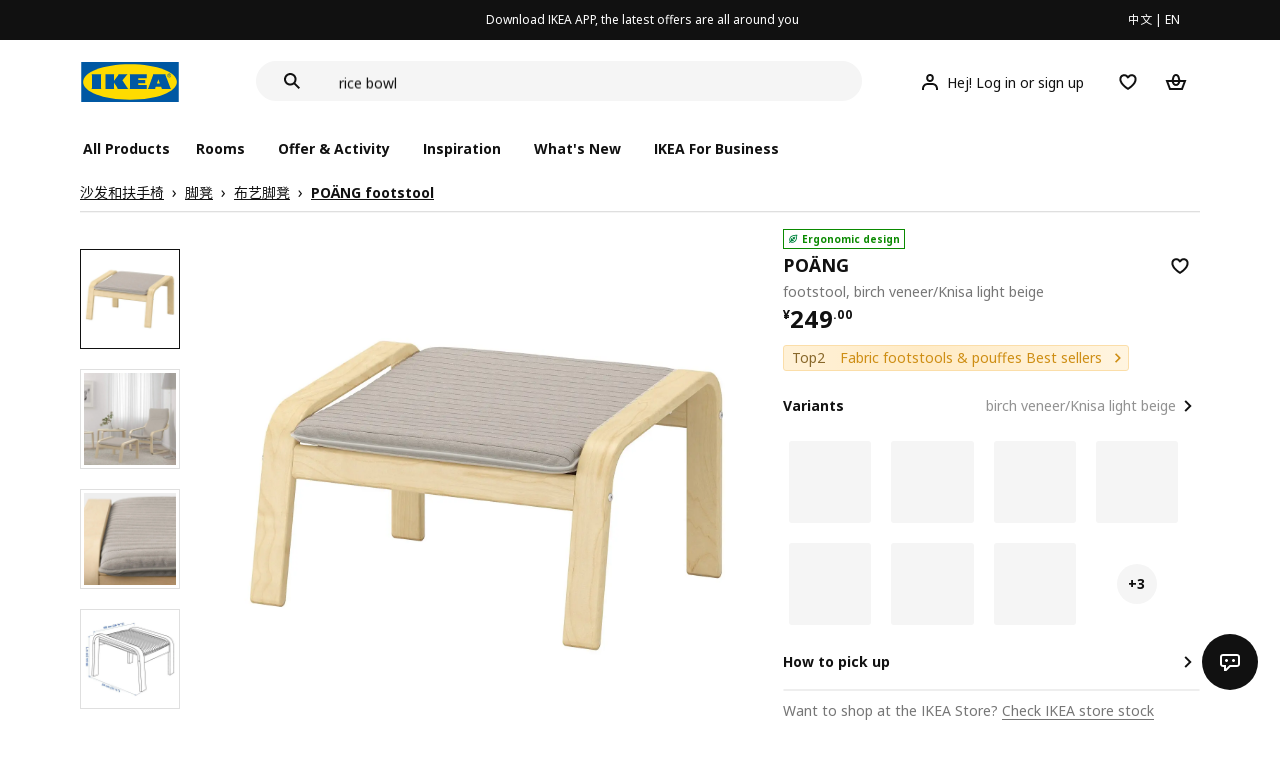

--- FILE ---
content_type: text/html;charset=utf-8
request_url: https://www.ikea.cn/cn/en/p/poaeng-footstool-birch-veneer-knisa-light-beige-s49244662/
body_size: 30779
content:
<!DOCTYPE html><html  lang="en"><head><meta charset="utf-8">
<meta name="viewport" content="width=device-width, initial-scale=1.0, maximum-scale=1.0, user-scalable=no">
<title>POÄNG footstool birch veneer&#x2F;Knisa light beige - IKEA</title>
<link rel="preconnect" href="https://www.ikea.cn">
<link rel="preconnect" href="https://stats.g.doubleclick.net">
<link rel="stylesheet" href="/ikeacn-web-next/entry.B7-aWpn4.css" crossorigin>
<link rel="stylesheet" href="/ikeacn-web-next/default.D14rCJ9c.css" crossorigin>
<link rel="stylesheet" href="/ikeacn-web-next/Chatbot.B7aw_qHv.css" crossorigin>
<link rel="stylesheet" href="/ikeacn-web-next/_id_.Dfi0yT-T.css" crossorigin>
<link rel="stylesheet" href="/ikeacn-web-next/add-to-cart-modal.BPbQbSev.css" crossorigin>
<link rel="modulepreload" as="script" crossorigin href="/ikeacn-web-next/BRYQ_99c.js">
<link rel="modulepreload" as="script" crossorigin href="/ikeacn-web-next/Divn1N29.js">
<link rel="modulepreload" as="script" crossorigin href="/ikeacn-web-next/D3tFzBOr.js">
<link rel="modulepreload" as="script" crossorigin href="/ikeacn-web-next/BvaYc3gq.js">
<link rel="modulepreload" as="script" crossorigin href="/ikeacn-web-next/DccDinxP.js">
<link rel="modulepreload" as="script" crossorigin href="/ikeacn-web-next/Dpc3tAUA.js">
<link rel="modulepreload" as="script" crossorigin href="/ikeacn-web-next/BJw7g6OV.js">
<link rel="modulepreload" as="script" crossorigin href="/ikeacn-web-next/DpGcHAmN.js">
<link rel="modulepreload" as="script" crossorigin href="/ikeacn-web-next/BHVDdJCj.js">
<link rel="modulepreload" as="script" crossorigin href="/ikeacn-web-next/BzRTZrhX.js">
<link rel="modulepreload" as="script" crossorigin href="/ikeacn-web-next/Cnhs5IFh.js">
<link rel="modulepreload" as="script" crossorigin href="/ikeacn-web-next/D4mX_e8B.js">
<link rel="modulepreload" as="script" crossorigin href="/ikeacn-web-next/V5-U1BRa.js">
<link rel="modulepreload" as="script" crossorigin href="/ikeacn-web-next/BNw_djn5.js">
<link rel="modulepreload" as="script" crossorigin href="/ikeacn-web-next/CXHywrZ0.js">
<link rel="modulepreload" as="script" crossorigin href="/ikeacn-web-next/FOZvOCSP.js">
<link rel="modulepreload" as="script" crossorigin href="/ikeacn-web-next/d9B8bBDY.js">
<link rel="modulepreload" as="script" crossorigin href="/ikeacn-web-next/_Ie7iPfx.js">
<link rel="modulepreload" as="script" crossorigin href="/ikeacn-web-next/Dxp2yH7t.js">
<link rel="preload" as="fetch" fetchpriority="low" crossorigin="anonymous" href="/ikeacn-web-next/builds/meta/6de346e3-8a38-4674-bce6-4274b7909bd2.json">
<script src="https://static.geetest.com/static/tools/gt.js" defer></script>
<script src="https://polyfill.alicdn.com/v3/polyfill.min.js?features=es2015%2Ces2016%2Ces2017%2Ces2018%2Ces2019%2Ces2020%2Ces2021%2Ces2022" defer></script>
<script src="https://static.web.ikea.cn/static/js/hls.light.min.js" defer></script>
<link rel="prefetch" as="script" crossorigin href="/ikeacn-web-next/p6p0NqoA.js">
<link rel="prefetch" as="style" crossorigin href="/ikeacn-web-next/embed.q1Ms978K.css">
<link rel="prefetch" as="script" crossorigin href="/ikeacn-web-next/BUG2lejy.js">
<link rel="prefetch" as="style" crossorigin href="/ikeacn-web-next/headless.CFWqQl8E.css">
<link rel="prefetch" as="script" crossorigin href="/ikeacn-web-next/BC-5uwHI.js">
<link rel="prefetch" as="image" type="image/svg+xml" href="/ikeacn-web-next/icon_coupon_invalid.DQPJ4g9M.svg">
<link rel="prefetch" as="image" type="image/svg+xml" href="/ikeacn-web-next/icon_coupon_used.CL3ilmFf.svg">
<link rel="prefetch" as="image" type="image/svg+xml" href="/ikeacn-web-next/icon_coupon_received.Cw2EmzgE.svg">
<link rel="prefetch" as="image" type="image/svg+xml" href="/ikeacn-web-next/icon_coupon_pending.DiQ8RKXB.svg">
<link rel="prefetch" as="image" type="image/svg+xml" href="/ikeacn-web-next/featured_review_zh.C79F1UDw.svg">
<meta name="referrer" content="strict-origin-when-cross-origin">
<meta name="applicable-device" content="pc">
<link rel="icon" type="image/x-icon" href="https://static.web.ikea.cn/static/favicon.ico">
<link rel="search" type="application/opensearchdescription+xml" title="IKEA.cn" href="/opensearch.xml">
<script type="text/javascript">
          var _AWSC = _AWSC || [];
          (function() {
            var hm = document.createElement("script");
            hm.setAttribute('data-category','necessary');
            hm.setAttribute('data-src','//g.alicdn.com/AWSC/AWSC/awsc.js');
            var s = document.getElementsByTagName("script")[0];
            s.parentNode.insertBefore(hm, s);
          })();
          </script>
<link rel="canonical" href="https://www.ikea.cn/cn/en/p/poaeng-footstool-birch-veneer-knisa-light-beige-s49244662/">
<meta name="keywords" content="POÄNG">
<meta name="og:site_name" content="IKEA">
<meta name="og:title" content="POÄNG footstool birch veneer/Knisa light beige - IKEA">
<meta name="og:type" content="product">
<meta name="og:url" content="https://www.ikea.cn/cn/en/p/poaeng-footstool-birch-veneer-knisa-light-beige-s49244662/">
<meta name="og:description" content="The perfect companion to POÄNG armchair. This footstool is comfortable to rest your feet on and has the same unique shape as the armchair with its strong layer-glued frame. Have a seat and relax.">
<meta name="og:image" content="https://file.app.ikea.cn/cn/en/images/products/poaeng-footstool-birch-veneer-knisa-light-beige__0571822_pe667070_s5.jpg">
<meta name="description" content="The perfect companion to POÄNG armchair. This footstool is comfortable to rest your feet on and has the same unique shape as the armchair with its strong layer-glued frame. Have a seat and relax.">
<meta name="robots" content="index,follow">
<script type="module" src="/ikeacn-web-next/BRYQ_99c.js" crossorigin></script></head><body><div id="__nuxt"><main class="text-center"><!--[--><div id="website-layout" class="font-ikea" data-v-dfe54801><main lang="zh" data-v-dfe54801><h1 class="hidden" data-v-dfe54801><a href="/" data-v-dfe54801><strong data-v-dfe54801>宜家家居官网-宜家电商-提供客厅，卧室，厨房，各类家居灵感和产品解决方案- IKEA</strong></a></h1><div class="i-layout i-layout-pc" style="background-color:#fff;" header-sticky="false" data-v-dfe54801><!----><div class="nav-header-message" style="background-color:#111111;color:#ffffff;" theme="large"><div class="header-message-inner__wrapper"><div class="nav-header-message-notice"><div class="header-message-inner"><!--[--><a href="https://datayi.cn/oVQ0pRL" class="message-slide-item show"><div class="ellipsis" style="color:#ffffff;"><!--v-if--><span style="color:undefined">Download IKEA APP, the latest offers are all around you</span></div></a><!--]--></div></div><div class="language-switch-container"><div class="nav-header-message-language-switch"><div><span>中文</span> | <span>EN</span></div></div></div></div><!--v-if--></div><div class="i-layout__header" style="z-index:900;"><!--[--><!--]--><!----><div class="nav-header" client-only="true" show-mobile-navigation="false"><div class="nav-header_container"><div class="move-hover"><div class="header_container_top"><div class="header_container_top_content"><div class="header_container_top_content__inner"><div class="header_container_left"><!-- 头部中间 --><div class="header_container_center"><!-- logo图片 --><div class="header_container_center_Logo" data-track-id="head-nav.0"><img src="https://static.web.ikea.cn/static/images/headerImages/logo.svg" class="disable-event" alt></div></div></div><div class="search-bar-container"><div class="search-input"><div class="s-header"><input class="s-input" aria-label="search" placeholder="Search" value><svg xmlns="http://www.w3.org/2000/svg" viewBox="0 0 24 24" fill="currentColor" width="1em" height="1em" class="search-icon"><path fill-rule="evenodd" d="M13.9804 15.3946c-1.0361.7502-2.3099 1.1925-3.6869 1.1925C6.8177 16.5871 4 13.7694 4 10.2935 4 6.8177 6.8177 4 10.2935 4c3.4759 0 6.2936 2.8177 6.2936 6.2935 0 1.377-.4423 2.6508-1.1925 3.6869l4.6016 4.6016-1.4142 1.4142-4.6016-4.6016zm.6067-5.1011c0 2.3713-1.9223 4.2936-4.2936 4.2936C7.9223 14.5871 6 12.6648 6 10.2935 6 7.9223 7.9223 6 10.2935 6c2.3713 0 4.2936 1.9223 4.2936 4.2935z" clip-rule="evenodd"></path></svg><div class="s-header-notice"><!--v-if--></div></div></div></div><!-- 头部右边 --><div class="header_container_right"><div class="header_container_right_img"><span class="i-tooltip i-tooltip--bottom" theme="light"><span class="i-tooltip__custom-trigger-wrapper" tabindex="0" aria-describedby><!--[--><div style="display:none;"><div id="search-icon-btn" class="hover search-icon" data-track-id="head-nav.4"><svg xmlns="http://www.w3.org/2000/svg" viewBox="0 0 24 24" fill="currentColor" width="1em" height="1em"><path fill-rule="evenodd" d="M13.9804 15.3946c-1.0361.7502-2.3099 1.1925-3.6869 1.1925C6.8177 16.5871 4 13.7694 4 10.2935 4 6.8177 6.8177 4 10.2935 4c3.4759 0 6.2936 2.8177 6.2936 6.2935 0 1.377-.4423 2.6508-1.1925 3.6869l4.6016 4.6016-1.4142 1.4142-4.6016-4.6016zm.6067-5.1011c0 2.3713-1.9223 4.2936-4.2936 4.2936C7.9223 14.5871 6 12.6648 6 10.2935 6 7.9223 7.9223 6 10.2935 6c2.3713 0 4.2936 1.9223 4.2936 4.2935z" clip-rule="evenodd"></path></svg></div></div><!--]--><div id class="i-tooltip__body" style="max-width:30vw;" role="tooltip"><span class="i-tooltip__message-background" style="max-width:30vw;"><i class="i-tooltip__arrow"></i><!--[--><!--]--> search</span></div></span></span><span class="i-tooltip i-tooltip--bottom" theme="light"><span class="i-tooltip__custom-trigger-wrapper" tabindex="0" aria-describedby><!--[--><div style="display:flex;align-items:center;margin-right:10px;"><div class="hover" data-track-id="head-nav.5"><svg xmlns="http://www.w3.org/2000/svg" viewBox="0 0 24 24" fill="currentColor" width="1em" height="1em"><path fill-rule="evenodd" d="M10.6724 6.4678c.2734-.2812.6804-.4707 1.3493-.4707.3971 0 .705.0838.9529.2225.241.1348.4379.3311.5934.6193l.0033.006c.1394.2541.237.6185.237 1.1403 0 .7856-.2046 1.2451-.4796 1.5278l-.0048.005c-.2759.2876-.679.4764-1.334.4764-.3857 0-.6962-.082-.956-.2241-.2388-.1344-.4342-.3293-.5888-.6147-.1454-.275-.2419-.652-.2419-1.1704 0-.7902.2035-1.2442.4692-1.5174zm1.3493-2.4717c-1.0834 0-2.054.3262-2.7838 1.0766-.7376.7583-1.0358 1.781-1.0358 2.9125 0 .7656.1431 1.483.4773 2.112l.0031.0058c.3249.602.785 1.084 1.3777 1.4154l.0062.0035c.5874.323 1.2368.4736 1.9235.4736 1.0818 0 2.0484-.3333 2.7755-1.0896.7406-.7627 1.044-1.786 1.044-2.9207 0-.7629-.1421-1.4784-.482-2.0996-.3247-.6006-.7844-1.0815-1.376-1.4125-.5858-.3276-1.2388-.477-1.9297-.477zM6.4691 16.8582c.2983-.5803.7228-1.0273 1.29-1.3572.5582-.3191 1.2834-.5049 2.2209-.5049h4.04c.9375 0 1.6626.1858 2.2209.5049.5672.3299.9917.7769 1.29 1.3572.3031.5896.4691 1.2936.4691 2.1379v1h2v-1c0-1.1122-.2205-2.1384-.6904-3.0523a5.3218 5.3218 0 0 0-2.0722-2.1769c-.9279-.5315-2.0157-.7708-3.2174-.7708H9.98c-1.1145 0-2.2483.212-3.2225.7737-.8982.5215-1.5928 1.2515-2.0671 2.174C4.2205 16.8577 4 17.8839 4 18.9961v1h2v-1c0-.8443.166-1.5483.4691-2.1379z" clip-rule="evenodd"></path></svg><span>Hej! Log in or sign up</span></div></div><!--]--><div id class="i-tooltip__body" style="max-width:30vw;" role="tooltip"><span class="i-tooltip__message-background" style="max-width:30vw;"><i class="i-tooltip__arrow"></i><!--[--><!--]--> My profile</span></div></span></span><span class="i-tooltip i-tooltip--bottom" theme="light"><span class="i-tooltip__custom-trigger-wrapper" tabindex="0" aria-describedby><!--[--><div style="display:inline-block;"><div class="hover" data-track-id="head-nav.6"><svg xmlns="http://www.w3.org/2000/svg" viewBox="0 0 24 24" fill="currentColor" width="1em" height="1em"><path fill-rule="evenodd" d="M19.205 5.599c.9541.954 1.4145 2.2788 1.4191 3.6137 0 3.0657-2.2028 5.7259-4.1367 7.5015-1.2156 1.1161-2.5544 2.1393-3.9813 2.9729L12 20.001l-.501-.3088c-.9745-.5626-1.8878-1.2273-2.7655-1.9296-1.1393-.9117-2.4592-2.1279-3.5017-3.5531-1.0375-1.4183-1.8594-3.1249-1.8597-4.9957-.0025-1.2512.3936-2.5894 1.419-3.6149 1.8976-1.8975 4.974-1.8975 6.8716 0l.3347.3347.336-.3347c1.8728-1.8722 4.9989-1.8727 6.8716 0zm-7.2069 12.0516c.6695-.43 1.9102-1.2835 3.1366-2.4096 1.8786-1.7247 3.4884-3.8702 3.4894-6.0264-.0037-.849-.2644-1.6326-.8333-2.2015-1.1036-1.1035-2.9413-1.0999-4.0445.0014l-1.7517 1.7448-1.7461-1.7462c-1.1165-1.1164-2.9267-1.1164-4.0431 0-1.6837 1.6837-.5313 4.4136.6406 6.0156.8996 1.2298 2.0728 2.3207 3.137 3.1722a24.3826 24.3826 0 0 0 2.0151 1.4497z" clip-rule="evenodd"></path></svg></div></div><!--]--><div id class="i-tooltip__body" style="max-width:30vw;" role="tooltip"><span class="i-tooltip__message-background" style="max-width:30vw;"><i class="i-tooltip__arrow"></i><!--[--><!--]--> Favourites</span></div></span></span><span class="i-tooltip i-tooltip--bottom" theme="light"><span class="i-tooltip__custom-trigger-wrapper" tabindex="0" aria-describedby><!--[--><div style="display:inline-block;"><div id="cart" class="hover cart-cus" data-track-id="head-nav.7"><svg xmlns="http://www.w3.org/2000/svg" viewBox="0 0 24 24" fill="currentColor" width="1em" height="1em"><path fill-rule="evenodd" d="M11.9997 4c1.7048 0 2.9806 1.122 3.4578 2.7127.3246 1.0819.5718 2.1886.8335 3.2873h6.1517l-3.75 10H5.3067l-3.75-10h6.1516c.2617-1.0987.509-2.2054.8335-3.2873C9.019 5.122 10.2948 4 11.9997 4zm2.2348 6H9.7648c.2293-.9532.5299-2.1701.6927-2.7127C10.6838 6.533 11.1739 6 11.9997 6s1.3158.533 1.5421 1.2873c.1628.5426.4634 1.7595.6927 2.7127zm-9.7918 2 2.25 6h10.614l2.25-6h-3.3252c-.6633 2.1065-1.7665 4-4.2318 4-2.4654 0-3.5686-1.8935-4.2319-4h-3.325zm5.4308 0c.3635 1.0612.8841 2 2.1262 2 1.242 0 1.7626-.9388 2.1261-2H9.8735z" clip-rule="evenodd"></path></svg><div class="hover-num" style="display:none;"><span class="hover-num-text"></span></div></div></div><!--]--><div id class="i-tooltip__body" style="max-width:30vw;" role="tooltip"><span class="i-tooltip__message-background" style="max-width:30vw;"><i class="i-tooltip__arrow"></i><!--[--><!--]--> Shopping Bag</span></div></span></span></div></div></div></div><div class="header_container_menu_content"><ul class="header_container_center_ul"><span class="active-bar"></span><!--所有商品--><li><span data-track-id="head-nav.1">All products <!--v-if--></span></li><!--[--><li><span data-track-id="head-nav.2.0" data-track-label="Rooms">Rooms</span></li><li><span data-track-id="head-nav.2.1" data-track-label="Offer &amp; activity">Offer &amp; activity</span></li><li><span data-track-id="head-nav.2.2" data-track-label="Inspiration">Inspiration</span></li><li><span data-track-id="head-nav.2.3" data-track-label="What&#39;s new">What&#39;s new</span></li><li><span data-track-id="head-nav.2.4" data-track-label="IKEA for Business">IKEA for Business</span></li><!--]--><li><div class="nav-header-message-app-promotion"><div class="basic-content"><div class="basic-title"><span></span></div><div class="detail-info-container"><div class="detail-info"><button type="button" class="i-btn i-btn--xsmall i-btn--icon-primary-inverse detailInfo__close"><span class="i-btn__inner"><!--v-if--><span class="i-btn__label"><!--[--><div><!--v-if--></div><!--[--><!--]--><!--]--></span><!--[--><!--]--><!--v-if--></span></button><img class="bottom-image"><div class="detail-desc"></div></div></div></div></div></li></ul></div></div><!-- dropdown content --><!--v-if--></div><!--v-if--></div><div class="nav-header-mask" style="display:none;"></div></div><!--[--><!--]--></div><main class="i-layout__main"><div class="i-layout__body"><!--[--><!--[--><!--[--><div class="pip-pc" data-v-b68bab07 data-v-e8877945><div class="pip-pc__inner" data-v-e8877945><section class="header" data-v-e8877945><div class="pip-bread-crumbs" data-v-e8877945 data-v-ce5a12aa><div class="i-breadcrumb with-border" data-v-ce5a12aa><nav id="cd2597cd-4e84-43c7-b45e-643c463c4a29" role="navigation" aria-label="Breadcrumb" class="i-breadcrumb__nav"><ol item-scope item-type="http://schema.org/BreadcrumbList" item-prop="breadcrumb" class="i-breadcrumb__list"><!--[--><li item-scope item-prop="itemListElement" item-type="http://schema.org/ListItem" class="i-breadcrumb__list-item">  <a class="i-link i-link--black" href="https://www.ikea.cn/cn/zh/cat/sha-fa-he-fu-shou-yi-700640/" aria-disabled="false" item-prop="item" class-name="i-breadcrumb__link"><!--[--><!--[--><span item-prop="name">沙发和扶手椅</span><!--]--><!--]--></a>   <meta item-prop="position" content="1"></li><li item-scope item-prop="itemListElement" item-type="http://schema.org/ListItem" class="i-breadcrumb__list-item">  <a class="i-link i-link--black" href="https://www.ikea.cn/cn/zh/cat/sha-fa-jiao-deng-20926/" aria-disabled="false" item-prop="item" class-name="i-breadcrumb__link"><!--[--><!--[--><span item-prop="name">脚凳</span><!--]--><!--]--></a>   <meta item-prop="position" content="2"></li><li item-scope item-prop="itemListElement" item-type="http://schema.org/ListItem" class="i-breadcrumb__list-item">  <a class="i-link i-link--black" href="https://www.ikea.cn/cn/zh/cat/bu-yi-jiao-deng-20927/" aria-disabled="false" item-prop="item" class-name="i-breadcrumb__link"><!--[--><!--[--><span item-prop="name">布艺脚凳</span><!--]--><!--]--></a>   <meta item-prop="position" content="3"></li><li item-scope item-prop="itemListElement" item-type="http://schema.org/ListItem" class="i-breadcrumb__list-item">  <a class="i-link i-link--black" href aria-disabled="false" item-prop="item" class-name="i-breadcrumb__link"><!--[--><!--[--><span item-prop="name">POÄNG footstool</span><!--]--><!--]--></a>   <meta item-prop="position" content="4"></li><!--]--></ol></nav></div></div></section><section class="body" data-v-e8877945><div class="content" data-v-e8877945><div class="content__left" data-v-e8877945><!--[--><div id="product_gallery" class="pip-gallery" data-v-ea97f38b><div class="pip-gallery-carousel-pc mobile" data-v-ea97f38b data-v-0ae47841><div class="gallery-content" data-v-0ae47841><div class="side-content" data-v-0ae47841><div class="pip-gallery-side-carousel" data-v-0ae47841 data-v-00e2a41e><div class="i-carousel i-carousel__navigation i-carousel--vertical pagination" auto-height="true" data-v-00e2a41e><div class="swiper i-carousel__swiper i-carousel__swiper--scrollbar-draggable i-carousel__swiper--auto-per-view pagination"><!--[--><!--]--><div class="swiper-wrapper"><!--[--><!--]--><!--[--><div class="swiper-slide"><!--[--><div class="pagination-item" data-v-00e2a41e><div class="pagination-item__inner current" data-v-00e2a41e><div class="i-image pagination-item--img" alt="gallery-image" data-v-00e2a41e><!--[--><div class="i-skeleton is-animated i-image__placeholder i-image__placeholder"><!--[--><!--[--><!--[--><!--[--><div class="i-skeleton__item i-skeleton__p"><!--v-if--></div><!--]--><!--]--><!--]--><!--]--></div><!--]--></div><!----></div></div><!--]--></div><div class="swiper-slide"><!--[--><div class="pagination-item" data-v-00e2a41e><div class="pagination-item__inner" data-v-00e2a41e><div class="i-image pagination-item--img" alt="gallery-image" data-v-00e2a41e><!--[--><div class="i-skeleton is-animated i-image__placeholder i-image__placeholder"><!--[--><!--[--><!--[--><!--[--><div class="i-skeleton__item i-skeleton__p"><!--v-if--></div><!--]--><!--]--><!--]--><!--]--></div><!--]--></div><!----></div></div><!--]--></div><div class="swiper-slide"><!--[--><div class="pagination-item" data-v-00e2a41e><div class="pagination-item__inner" data-v-00e2a41e><div class="i-image pagination-item--img" alt="gallery-image" data-v-00e2a41e><!--[--><div class="i-skeleton is-animated i-image__placeholder i-image__placeholder"><!--[--><!--[--><!--[--><!--[--><div class="i-skeleton__item i-skeleton__p"><!--v-if--></div><!--]--><!--]--><!--]--><!--]--></div><!--]--></div><!----></div></div><!--]--></div><div class="swiper-slide"><!--[--><div class="pagination-item" data-v-00e2a41e><div class="pagination-item__inner" data-v-00e2a41e><div class="i-image pagination-item--img" alt="gallery-image" data-v-00e2a41e><!--[--><div class="i-skeleton is-animated i-image__placeholder i-image__placeholder"><!--[--><!--[--><!--[--><!--[--><div class="i-skeleton__item i-skeleton__p"><!--v-if--></div><!--]--><!--]--><!--]--><!--]--></div><!--]--></div><!----></div></div><!--]--></div><!--]--><!--[--><!--]--></div><!----><div class="swiper-scrollbar"></div><div class="swiper-pagination"></div><!--[--><!--]--></div><button class="i-carousel__navigation__button prev i-carousel__navigation__button--outer"><svg xmlns="http://www.w3.org/2000/svg" viewBox="0 0 24 24" fill="currentColor" width="1em" height="1em"><path fill-rule="evenodd" d="m7 12.0009 8.0012-8.0007 1.4142 1.4142-6.587 6.5866 6.5859 6.5868L15 20.002l-8-8.0011z" clip-rule="evenodd"></path></svg></button><button class="i-carousel__navigation__button next i-carousel__navigation__button--outer"><svg xmlns="http://www.w3.org/2000/svg" viewBox="0 0 24 24" fill="currentColor" width="1em" height="1em"><path fill-rule="evenodd" d="m16.415 12.0011-8.0012 8.0007-1.4141-1.4143 6.587-6.5866-6.586-6.5868L8.415 4l8 8.0011z" clip-rule="evenodd"></path></svg></button></div></div></div><div class="main-content" data-v-0ae47841><div class="i-carousel i-carousel__navigation main-carousel" auto-height="true" draggable="false" data-v-0ae47841><div class="swiper i-carousel__swiper i-carousel__swiper--scrollbar-draggable main-carousel" draggable="false"><!--[--><!--]--><div class="swiper-wrapper"><!--[--><!--]--><!--[--><div class="swiper-slide"><!--[--><div class="carousel__item" data-v-0ae47841><div class="carousel__item__inner" data-v-0ae47841><div class="pip-gallery-image flex items-center justify-center" data-v-0ae47841 data-v-5f84428f><!----></div></div></div><!--]--></div><div class="swiper-slide"><!--[--><div class="carousel__item" data-v-0ae47841><div class="carousel__item__inner" data-v-0ae47841><div class="pip-gallery-image flex items-center justify-center" data-v-0ae47841 data-v-5f84428f><!----></div></div></div><!--]--></div><div class="swiper-slide"><!--[--><div class="carousel__item" data-v-0ae47841><div class="carousel__item__inner" data-v-0ae47841><div class="pip-gallery-image flex items-center justify-center" data-v-0ae47841 data-v-5f84428f><!----></div></div></div><!--]--></div><div class="swiper-slide"><!--[--><div class="carousel__item" data-v-0ae47841><div class="carousel__item__inner" data-v-0ae47841><div class="pip-gallery-image flex items-center justify-center" data-v-0ae47841 data-v-5f84428f><!----></div></div></div><!--]--></div><!--]--><!--[--><!--]--></div><!----><div class="swiper-scrollbar"></div><div class="swiper-pagination"></div><!--[--><!--]--></div><button class="i-carousel__navigation__button prev i-carousel__navigation__button--inner"><svg xmlns="http://www.w3.org/2000/svg" viewBox="0 0 24 24" fill="currentColor" width="1em" height="1em"><path fill-rule="evenodd" d="m7 12.0009 8.0012-8.0007 1.4142 1.4142-6.587 6.5866 6.5859 6.5868L15 20.002l-8-8.0011z" clip-rule="evenodd"></path></svg></button><button class="i-carousel__navigation__button next i-carousel__navigation__button--inner"><svg xmlns="http://www.w3.org/2000/svg" viewBox="0 0 24 24" fill="currentColor" width="1em" height="1em"><path fill-rule="evenodd" d="m16.415 12.0011-8.0012 8.0007-1.4141-1.4143 6.587-6.5866-6.586-6.5868L8.415 4l8 8.0011z" clip-rule="evenodd"></path></svg></button></div><!----><!--[--><!----><!--]--><!----></div></div><div class="gallery-content" data-v-0ae47841><div class="side-content" data-v-0ae47841></div><div class="main-content" data-v-0ae47841><div class="actions my-2 flex justify-start items-center" data-v-0ae47841><div class="action-button" data-v-0ae47841><div id="gallery-tab-button.0" class="i-exposure-observer" data-v-0ae47841></div><button type="button" class="i-btn i-btn--small i-btn--primary i-leading-icon" data-v-0ae47841><span class="i-btn__inner"><!--v-if--><span class="i-btn__label"><!--[--><div><!--v-if--></div><!--[-->All images<!--]--><!--]--></span><!--[--><!--]--><!--v-if--></span></button></div><!----><!----></div></div></div></div></div><div class="i-modal-wrapper i-modal-wrapper--close pip-media-modal" style="z-index:1000;" class-name data-v-ea97f38b><div class="i-modal-wrapper__backdrop i-modal-wrapper__backdrop--dark"></div><div tabindex="-1" class="i-modal-wrapper__tabindex"><!--[--><div class="i-theatre i-theatre--large i-theatre--close i-theatre--no-border-radius" aria-modal="true" role="dialog" tabindex="-1"><div tabindex="0" class="i-theatre__content"><div class="i-modal-header i-modal-header--primary pip-media-modal" class-name method-model="false"><div class="i-modal-header__top"><div class="i-modal-header__left"><!--v-if--><!--[--><!--]--></div><div class="i-modal-header__title-wrapper" style="padding-left: 0px;"><!--v-if--><!--[--><!--]--></div><div class="i-modal-header__right"><!--[--><!--]--><button type="button" class="i-btn i-btn--small i-btn--icon-tertiary" class-name="i-modal-header__close"><span class="i-btn__inner"><!--v-if--><span class="i-btn__label"><!--[--><div><svg xmlns="http://www.w3.org/2000/svg" viewBox="0 0 24 24" fill="currentColor" width="1em" height="1em" class="i-svg-icon i-btn__icon"><path fill-rule="evenodd" d="m12 13.4142 4.9498 4.9497 1.4142-1.4142L13.4142 12l4.9498-4.9498-1.4142-1.4142L12 10.5857 7.0503 5.636 5.636 7.0502 10.5859 12l-4.9497 4.9497 1.4142 1.4142L12 13.4142z" clip-rule="evenodd"></path></svg></div><!--[--><!--]--><!--]--></span><!--[--><!--]--><!--v-if--></span></button></div></div><div class="i-modal-header__bottom"><!--[--><!--]--></div></div><div class="i-theatre__content-wrapper"><div class="i-modal-body pip-media-modal" method-model="false"><!--[--><!--]--></div></div></div></div><!--]--></div></div><!----><!--]--><div class="pip-navigation en showPageNav" style="top:0px;" data-v-e8877945 data-v-358676f0><div class="pip-navigation__inner flex items-center" data-v-358676f0><!--[--><div class="active pip-navigation__item" data-v-358676f0>Product</div><div class="pip-navigation__item" data-v-358676f0>Detail</div><!--]--></div></div><div id="product_summary" class="pip-navigation-menu-block" data-v-e8877945><div class="pip-section" data-v-e8877945 data-v-65202e79><!--[--><div class="pip-summary en" data-v-e8877945 data-v-192c43f0>The perfect companion to POÄNG armchair. This footstool is comfortable to rest your feet on and has the same unique shape as the armchair with its strong layer-glued frame. Have a seat and relax.</div><div class="pip-identifier flex justify-start items-center" data-v-e8877945 data-v-939f381d><label class="mr-3" data-v-939f381d>Item #</label><span class="i-product-identifier i-product-identifier--subtle" data-v-939f381d><!--v-if--><span class="i-product-identifier__value">492.446.62</span></span></div><!--]--></div><div class="pip-section" data-v-e8877945 data-v-65202e79><!--[--><!--[--><div class="pip-service" data-v-4c45bbf7><div class="pip-service__content" data-v-4c45bbf7><!----><div class="pip-service__list" data-v-4c45bbf7><!--[--><!--]--></div></div></div><div class="i-modal-wrapper i-modal-wrapper--close pip-services-modal" style="z-index:1000;" class-name data-v-4c45bbf7><div class="i-modal-wrapper__backdrop i-modal-wrapper__backdrop--dark"></div><div tabindex="-1" class="i-modal-wrapper__tabindex"><!--[--><div class="i-sheets i-sheets--small i-sheets--right i-sheets--preserve-alignment i-sheets--close i-sheets--subtle" aria-modal="true" role="dialog" tabindex="-1"><div class="i-modal-header i-modal-header--primary pip-services-modal" class-name method-model="false"><div class="i-modal-header__top"><div class="i-modal-header__left"><!--v-if--><!--[--><!--]--></div><div class="i-modal-header__title-wrapper" style="padding-left: 0px;"><span class="i-modal-header__title">pip.ikea_services<!--[--><!--]--></span><!--[--><!--]--></div><div class="i-modal-header__right"><!--[--><!--]--><button type="button" class="i-btn i-btn--small i-btn--icon-tertiary" class-name="i-modal-header__close"><span class="i-btn__inner"><!--v-if--><span class="i-btn__label"><!--[--><div><svg xmlns="http://www.w3.org/2000/svg" viewBox="0 0 24 24" fill="currentColor" width="1em" height="1em" class="i-svg-icon i-btn__icon"><path fill-rule="evenodd" d="m12 13.4142 4.9498 4.9497 1.4142-1.4142L13.4142 12l4.9498-4.9498-1.4142-1.4142L12 10.5857 7.0503 5.636 5.636 7.0502 10.5859 12l-4.9497 4.9497 1.4142 1.4142L12 13.4142z" clip-rule="evenodd"></path></svg></div><!--[--><!--]--><!--]--></span><!--[--><!--]--><!--v-if--></span></button></div></div><div class="i-modal-header__bottom"><!--[--><!--]--></div></div><!--[--><!--]--><div class="i-sheets__content-wrapper" tabindex="0"><div class="i-sheets__content-wrapper-body"><!--v-if--><!--[--><!--]--><div class="i-modal-body pip-services-modal" method-model="false"><!--[--><!--]--></div></div></div><!--v-if--></div><!--]--></div></div><!----><!--]--><!--]--></div></div><!----><div id="product_detail" class="pip-navigation-menu-block" data-v-e8877945><div class="pip-section" data-v-e8877945 data-v-65202e79><!--[--><div class="pip-details" data-v-e8877945 data-v-1d005c1b><h3 class="title" data-v-1d005c1b>Detail</h3><!--[--><!--]--><div class="pip-details__content" data-v-1d005c1b><ul class="i-accordion" data-v-1d005c1b><!--[--><!--[--><li class="i-accordion__item" data-v-1d005c1b><div id role="heading" aria-level="2"><button class="i-accordion__heading i-accordion-item-header" aria-expanded="false"><span class="i-accordion-item-header__title-wrapper"><span class="i-accordion-item-header__title">Product description</span><!--v-if--></span><i class="i-accordion-item-header__icon"><svg xmlns="http://www.w3.org/2000/svg" viewBox="0 0 24 24" fill="currentColor" width="1em" height="1em"><path fill-rule="evenodd" d="m12.0003 15.5996-5.7857-5.785 1.414-1.4143 4.3717 4.3711 4.3717-4.3711 1.4141 1.4143-5.7858 5.785z" clip-rule="evenodd"></path></svg></i></button></div><div class="i-accordion__content" aria-labelledby role="region"><!--[--><!--[--><div data-v-1d005c1b><!----><!----></div><!----><!--]--><section class="pip-details-section" data-v-1d005c1b data-v-19515da6><!--[--><!--]--><div class="detail-item" data-v-19515da6><div class="detail-img-list" data-v-19515da6><!--[--><!--]--></div><div class="describe-text" data-v-19515da6><!--[--><p class="describe-text-p" data-v-19515da6>A range of various seat cushions makes it easy to change the look of your POÄNG and your living room.</p><p class="describe-text-p" data-v-19515da6>The frame is made of layer-glued bent birch which is a very strong and durable material.</p><p class="describe-text-p" data-v-19515da6>Please refer to packaging label for country of origin</p><p class="describe-text-p" data-v-19515da6>Product is possible to recycle or use for energy recovery, if available in your community.</p><p class="describe-text-p" data-v-19515da6>This seating furniture is tested and complies with relevant strength and durability standards. The tests simulate typical usage of the product and are based on use by persons weighing up to 110 kg.</p><p class="describe-text-p" data-v-19515da6>This cover’s ability to resist abrasion has been tested to handle 40,000 cycles. 15,000 cycles or more is suitable for furniture used every day at home. Over 30,000 cycles means a good ability to resist abrasion.</p><p class="describe-text-p" data-v-19515da6>The cover has a lightfastness level of 5-6 (the ability to resist colour fading) on a scale of 1 to 8. According to industry standards, a lightfastness level of 4 or higher is suitable for home use.</p><!--]--><!--[--><div class="commodity-details-name" style="margin-top:1.25rem;" data-v-19515da6>designer</div><div class="commodity-details-type" data-v-19515da6>IKEA of Sweden</div><!--]--></div></div></section><!--]--></div></li><li class="i-accordion__item" data-v-1d005c1b><div id role="heading" aria-level="2"><button class="i-accordion__heading i-accordion-item-header" aria-expanded="false"><span class="i-accordion-item-header__title-wrapper"><span class="i-accordion-item-header__title">Product dimensions and Packaging info</span><!--v-if--></span><i class="i-accordion-item-header__icon"><svg xmlns="http://www.w3.org/2000/svg" viewBox="0 0 24 24" fill="currentColor" width="1em" height="1em"><path fill-rule="evenodd" d="m12.0003 15.5996-5.7857-5.785 1.414-1.4143 4.3717 4.3711 4.3717-4.3711 1.4141 1.4143-5.7858 5.785z" clip-rule="evenodd"></path></svg></i></button></div><div class="i-accordion__content" aria-labelledby role="region"><!--[--><!----><section class="pip-details-section" data-v-1d005c1b data-v-19515da6><!--[--><!--]--><!--[--><div data-v-19515da6><!--[--><div class="" data-v-3dbb18a9><div class="section-subtitle" data-v-3dbb18a9>Product dimensions</div><div data-v-3dbb18a9><div class="i-image dimension-image" alt="dimension-image" data-v-3dbb18a9><!--v-if--></div><!--[--><div class="section__detail-item" data-v-3dbb18a9><div data-v-3dbb18a9>Width</div><div data-v-3dbb18a9>68 cm</div></div><div class="section__detail-item" data-v-3dbb18a9><div data-v-3dbb18a9>Depth</div><div data-v-3dbb18a9>54 cm</div></div><div class="section__detail-item" data-v-3dbb18a9><div data-v-3dbb18a9>Height</div><div data-v-3dbb18a9>39 cm</div></div><div class="section__detail-item" data-v-3dbb18a9><div data-v-3dbb18a9>Seat width</div><div data-v-3dbb18a9>54 cm</div></div><div class="section__detail-item" data-v-3dbb18a9><div data-v-3dbb18a9>Seat depth</div><div data-v-3dbb18a9>54 cm</div></div><div class="section__detail-item" data-v-3dbb18a9><div data-v-3dbb18a9>Seat height</div><div data-v-3dbb18a9>38 cm</div></div><!--]--></div></div><div class="" data-v-3dbb18a9><div class="section-subtitle" data-v-3dbb18a9>Packaging info</div><div data-v-3dbb18a9><div data-v-3dbb18a9>This product comes as 2 packages</div><div class="childProductContainer" data-v-3dbb18a9><!--[--><div class="childProductItem" data-v-3dbb18a9><div class="childProductItem__title" data-v-3dbb18a9>POÄNG</div><div class="childProductItem__type" data-v-3dbb18a9>footstool frame</div><div class="childProductItem__id" data-v-3dbb18a9><span class="i-product-identifier i-product-identifier--subtle" data-v-3dbb18a9><!--v-if--><span class="i-product-identifier__value">901.706.39</span></span></div><!--[--><div class="mb-6" data-v-3dbb18a9><!--[--><div class="child__detail-item" data-v-3dbb18a9><div data-v-3dbb18a9>Height</div><div data-v-3dbb18a9>8 cm</div></div><div class="child__detail-item" data-v-3dbb18a9><div data-v-3dbb18a9>Length</div><div data-v-3dbb18a9>57 cm</div></div><div class="child__detail-item" data-v-3dbb18a9><div data-v-3dbb18a9>Net weight</div><div data-v-3dbb18a9>4.34 kg</div></div><div class="child__detail-item" data-v-3dbb18a9><div data-v-3dbb18a9>Volume</div><div data-v-3dbb18a9>22.3 l</div></div><div class="child__detail-item" data-v-3dbb18a9><div data-v-3dbb18a9>Weight</div><div data-v-3dbb18a9>4.88 kg</div></div><div class="child__detail-item" data-v-3dbb18a9><div data-v-3dbb18a9>Width</div><div data-v-3dbb18a9>48 cm</div></div><!--]--><div class="child__detail-item" data-v-3dbb18a9><div data-v-3dbb18a9>package quantity</div><div data-v-3dbb18a9>1</div></div></div><!--]--></div><div class="childProductItem" data-v-3dbb18a9><div class="childProductItem__title" data-v-3dbb18a9>POÄNG</div><div class="childProductItem__type" data-v-3dbb18a9>footstool cushion</div><div class="childProductItem__id" data-v-3dbb18a9><span class="i-product-identifier i-product-identifier--subtle" data-v-3dbb18a9><!--v-if--><span class="i-product-identifier__value">903.951.58</span></span></div><!--[--><div class="mb-6" data-v-3dbb18a9><!--[--><div class="child__detail-item" data-v-3dbb18a9><div data-v-3dbb18a9>Height</div><div data-v-3dbb18a9>5 cm</div></div><div class="child__detail-item" data-v-3dbb18a9><div data-v-3dbb18a9>Length</div><div data-v-3dbb18a9>56 cm</div></div><div class="child__detail-item" data-v-3dbb18a9><div data-v-3dbb18a9>Net weight</div><div data-v-3dbb18a9>0.61 kg</div></div><div class="child__detail-item" data-v-3dbb18a9><div data-v-3dbb18a9>Volume</div><div data-v-3dbb18a9>14.3 l</div></div><div class="child__detail-item" data-v-3dbb18a9><div data-v-3dbb18a9>Weight</div><div data-v-3dbb18a9>0.68 kg</div></div><div class="child__detail-item" data-v-3dbb18a9><div data-v-3dbb18a9>Width</div><div data-v-3dbb18a9>51 cm</div></div><!--]--><div class="child__detail-item" data-v-3dbb18a9><div data-v-3dbb18a9>package quantity</div><div data-v-3dbb18a9>1</div></div></div><!--]--></div><!--]--></div></div></div><!--]--></div><!--]--></section><!--]--></div></li><li class="i-accordion__item" data-v-1d005c1b><div id role="heading" aria-level="2"><button class="i-accordion__heading i-accordion-item-header" aria-expanded="false"><span class="i-accordion-item-header__title-wrapper"><span class="i-accordion-item-header__title">Care instructions and Environment and materials</span><!--v-if--></span><i class="i-accordion-item-header__icon"><svg xmlns="http://www.w3.org/2000/svg" viewBox="0 0 24 24" fill="currentColor" width="1em" height="1em"><path fill-rule="evenodd" d="m12.0003 15.5996-5.7857-5.785 1.414-1.4143 4.3717 4.3711 4.3717-4.3711 1.4141 1.4143-5.7858 5.785z" clip-rule="evenodd"></path></svg></i></button></div><div class="i-accordion__content" aria-labelledby role="region"><!--[--><!----><section class="pip-details-section" data-v-1d005c1b data-v-19515da6><!--[--><!--]--><!--[--><div data-v-19515da6><div class="environment-section" data-v-19515da6 data-v-3b6c349d><!--[--><div data-v-3b6c349d><div class="no-margin-top environment-section__title" data-v-3b6c349d>Care instructions</div><!--[--><div class="environment-section__subSection" data-v-3b6c349d><div class="environment-section__subtitle" data-v-3b6c349d>Cushion</div><!--[--><div data-v-3b6c349d>Vacuum clean.</div><div data-v-3b6c349d>Wipe clean with a damp cloth.</div><!--]--></div><div class="environment-section__subSection" data-v-3b6c349d><div class="environment-section__subtitle" data-v-3b6c349d>Frame</div><!--[--><div data-v-3b6c349d>Wipe clean with a cloth dampened in a mild cleaner.</div><div data-v-3b6c349d>Wipe dry with a clean cloth.</div><!--]--></div><!--]--><!--[--><!--]--></div><div data-v-3b6c349d><div class="environment-section__title" data-v-3b6c349d>Environment and materials</div><!--[--><!--]--><!--[--><div data-v-3b6c349d><!--[--><div class="environment-section__material" data-v-3b6c349d><div data-v-3b6c349d>Footstool frame</div><div data-v-3b6c349d></div><div data-v-3b6c349d>Layer-glued wood veneer, Birch veneer, Clear lacquer</div></div><!--]--></div><div data-v-3b6c349d><!--[--><div class="environment-section__material" data-v-3b6c349d><div data-v-3b6c349d>Footstool cushion</div><div data-v-3b6c349d>Fabric:</div><div data-v-3b6c349d>100% polyester (min. 90% recycled)</div></div><div class="environment-section__material" data-v-3b6c349d><div data-v-3b6c349d>Footstool cushion</div><div data-v-3b6c349d>Wadding:</div><div data-v-3b6c349d>100% polyester (min. 80% recycled)</div></div><div class="environment-section__material" data-v-3b6c349d><div data-v-3b6c349d>Footstool cushion</div><div data-v-3b6c349d>Comfort filling:</div><div data-v-3b6c349d>Polyurethane foam 25 kg/cu.m.</div></div><div class="environment-section__material" data-v-3b6c349d><div data-v-3b6c349d>Footstool cushion</div><div data-v-3b6c349d>Lining, underside:</div><div data-v-3b6c349d>100% polypropylene</div></div><!--]--></div><!--]--></div><!--]--></div></div><!--]--></section><!--]--></div></li><li class="i-accordion__item" data-v-1d005c1b><div id role="heading" aria-level="2"><button class="i-accordion__heading i-accordion-item-header" aria-expanded="false"><span class="i-accordion-item-header__title-wrapper"><span class="i-accordion-item-header__title">Assembly instructions and documentation</span><!--v-if--></span><i class="i-accordion-item-header__icon"><svg xmlns="http://www.w3.org/2000/svg" viewBox="0 0 24 24" fill="currentColor" width="1em" height="1em"><path fill-rule="evenodd" d="m12.0003 15.5996-5.7857-5.785 1.414-1.4143 4.3717 4.3711 4.3717-4.3711 1.4141 1.4143-5.7858 5.785z" clip-rule="evenodd"></path></svg></i></button></div><div class="i-accordion__content" aria-labelledby role="region"><!--[--><!----><section class="pip-details-section" data-v-1d005c1b data-v-19515da6><!--[--><!--]--><!--[--><div data-v-19515da6><div class="attachment-section" data-v-19515da6 data-v-cedca4e7><!----><!--[--><!--]--><div class="attachment-section__detail" data-v-cedca4e7><div data-v-cedca4e7>Item #</div><div data-v-cedca4e7>Assembly instructions</div></div><!--[--><!--[--><!--[--><!--[--><!--[--><div class="attachment-section__detail" data-v-cedca4e7><div data-v-cedca4e7><span class="i-product-identifier i-product-identifier--subtle" data-v-cedca4e7><!--v-if--><span class="i-product-identifier__value">901.706.39</span></span></div><a href="https://www.ikea.cn/cn/en/assembly_instructions/poaeng-footstool-frame-birch-veneer__AA-21791-11-100.pdf" target="_blank" class="attachment-file" data-v-cedca4e7>POÄNG footstool frame</a></div><!--]--><!--]--><!--]--><!--]--><!--]--><div class="attachment-section__detail" style="margin-top:20px;" data-v-cedca4e7><div data-v-cedca4e7>Item #</div><div data-v-cedca4e7>Related documents</div></div><!--[--><!--[--><!--[--><!--[--><!--[--><div class="attachment-section__detail" data-v-cedca4e7><div data-v-cedca4e7><span class="i-product-identifier i-product-identifier--subtle" data-v-cedca4e7><!--v-if--><span class="i-product-identifier__value">901.706.39</span></span></div><a href="https://www.ikea.cn/cn/en/manuals/poaeng-footstool-frame-birch-veneer__AA-2180177-2-2.pdf" target="_blank" class="attachment-file" data-v-cedca4e7>POÄNG footstool frame</a></div><div class="attachment-section__detail" data-v-cedca4e7><div data-v-cedca4e7><span class="i-product-identifier i-product-identifier--subtle" data-v-cedca4e7><!--v-if--><span class="i-product-identifier__value">901.706.39</span></span></div><a href="https://www.ikea.cn/cn/en/manuals/poaeng-footstool-frame-birch-veneer__AA-2666808-2-100.pdf" target="_blank" class="attachment-file" data-v-cedca4e7>POÄNG footstool frame</a></div><!--]--><!--]--><!--]--><!--]--><!--]--></div></div><!--]--></section><!--]--></div></li><li class="i-accordion__item" data-v-1d005c1b><div id role="heading" aria-level="2"><button class="i-accordion__heading i-accordion-item-header" aria-expanded="false"><span class="i-accordion-item-header__title-wrapper"><span class="i-accordion-item-header__title">Designer&#39;s concept</span><!--v-if--></span><i class="i-accordion-item-header__icon"><svg xmlns="http://www.w3.org/2000/svg" viewBox="0 0 24 24" fill="currentColor" width="1em" height="1em"><path fill-rule="evenodd" d="m12.0003 15.5996-5.7857-5.785 1.414-1.4143 4.3717 4.3711 4.3717-4.3711 1.4141 1.4143-5.7858 5.785z" clip-rule="evenodd"></path></svg></i></button></div><div class="i-accordion__content" aria-labelledby role="region"><!--[--><!----><section class="pip-details-section" data-v-1d005c1b data-v-19515da6><!--[--><!--]--><!--[--><div data-v-19515da6><!--[--><div data-v-19515da6>With layer-glued wood it’s possible to create flexible and extra strong constructions with curved shapes, like frames for armchairs. The secret is a technique where many layers of thin wood veneer are glued together and then pressed into the desired shape. We often use wood like birch, beech, ash and even bamboo – and strive to use the raw material as smartly and efficiently as possible to avoid waste. Just like solid wood, it has natural variations in structure and colour.</div><!--]--></div><!--]--></section><!--]--></div></li><!--]--><!--]--></ul></div></div><!--]--></div></div></div><div class="content__right" data-v-e8877945><div class="pip-pc-sales-section" data-v-e8877945 data-v-951ba4f2><div class="pip-section" data-v-951ba4f2 data-v-65202e79><!--[--><!----><div class="pip-base-info" data-v-951ba4f2 data-v-b503f868><div class="flex justify-start items-center" data-v-b503f868><div class="info" data-v-b503f868><div class="pip-tags flex justify-start items-center" data-v-b503f868 data-v-e0f1cb96><!--[--><div class="i-product-tag i-product-tag--customize i-product-tag--customize--primary" style="color:#0A8A00;border-color:#0A8A00;background-color:#FFFFFF;font-weight:bold;" data-v-e0f1cb96><!--v-if--><img src="https://static.web.ikea.cn/static/img/Leaf.svg" class="i-product-tag--icon-url"><span class="i-product-tag--text">Ergonomic design</span></div><!--]--></div><h1 class="name" data-v-b503f868>POÄNG</h1><p class="des mt-1" data-v-b503f868>footstool, birch veneer/Knisa light beige</p><!----></div><div class="favorites" data-v-b503f868><div class="pip-favorites en" data-v-b503f868 data-v-6dc2a0fc><div class="product-favorite-button" data-v-6dc2a0fc data-v-70c6b934><button type="button" class="i-btn i-btn--small i-btn--icon-tertiary" aria-label="favorite" data-v-70c6b934><span class="i-btn__inner"><!--v-if--><span class="i-btn__label"><!--[--><div><svg xmlns="http://www.w3.org/2000/svg" viewBox="0 0 24 24" fill="currentColor" width="1em" height="1em" class="i-svg-icon i-btn__icon" data-v-70c6b934><path fill-rule="evenodd" d="M19.205 5.599c.9541.954 1.4145 2.2788 1.4191 3.6137 0 3.0657-2.2028 5.7259-4.1367 7.5015-1.2156 1.1161-2.5544 2.1393-3.9813 2.9729L12 20.001l-.501-.3088c-.9745-.5626-1.8878-1.2273-2.7655-1.9296-1.1393-.9117-2.4592-2.1279-3.5017-3.5531-1.0375-1.4183-1.8594-3.1249-1.8597-4.9957-.0025-1.2512.3936-2.5894 1.419-3.6149 1.8976-1.8975 4.974-1.8975 6.8716 0l.3347.3347.336-.3347c1.8728-1.8722 4.9989-1.8727 6.8716 0zm-7.2069 12.0516c.6695-.43 1.9102-1.2835 3.1366-2.4096 1.8786-1.7247 3.4884-3.8702 3.4894-6.0264-.0037-.849-.2644-1.6326-.8333-2.2015-1.1036-1.1035-2.9413-1.0999-4.0445.0014l-1.7517 1.7448-1.7461-1.7462c-1.1165-1.1164-2.9267-1.1164-4.0431 0-1.6837 1.6837-.5313 4.4136.6406 6.0156.8996 1.2298 2.0728 2.3207 3.137 3.1722a24.3826 24.3826 0 0 0 2.0151 1.4497z" clip-rule="evenodd"></path></svg></div><!--[--><!--]--><!--]--></span><!--[--><!--]--><!--v-if--></span></button></div><!----></div></div></div><div class="price" data-v-b503f868><div class="i-product-price i-product-price--reverse i-product-price--medium" data-v-b503f868><!--v-if--><div class="i-product-price--main"><!--[--><!--]--><span class="i-price i-price--leading i-price--leading i-price--medium i-price--currency-super-aligned i-price--decimal-super-aligned i-price--primary" style="color:#111111;" separator-thousand="true" color-hex="#111111"><span aria-hidden="true" class="notranslate"><span class="i-price__nowrap"><!--v-if--><span class="i-price__currency">¥</span><span class="i-price__integer">249</span></span><span class="i-price__decimal"><span class="i-price__separator">.</span>00</span><!--v-if--><!--v-if--></span><span class="i-price__sr-text">¥ 249.00</span></span><!--[--><!--]--></div></div><!----></div></div><!----><!--[--><!----><div class="i-modal-wrapper i-modal-wrapper--close pip-promotion-list-modal" style="z-index:1000;" class-name title-type="emphasised" data-v-7f7502fb data-v-d508123f><div class="i-modal-wrapper__backdrop i-modal-wrapper__backdrop--dark"></div><div tabindex="-1" class="i-modal-wrapper__tabindex"><!--[--><div class="i-sheets i-sheets--small i-sheets--right i-sheets--preserve-alignment i-sheets--close i-sheets--subtle i-sheets--footer" aria-modal="true" role="dialog" tabindex="-1"><div class="i-modal-header i-modal-header--primary pip-promotion-list-modal" class-name method-model="false" data-v-7f7502fb><div class="i-modal-header__top"><div class="i-modal-header__left"><!--v-if--><!--[--><!--]--></div><div class="i-modal-header__title-wrapper i-modal-header__title-wrapper--emphasised" style="padding-left: 0px;"><span class="i-modal-header__title">Discount details<!--[--><!--]--></span><!--[--><!--]--></div><div class="i-modal-header__right"><!--[--><!--]--><button type="button" class="i-btn i-btn--small i-btn--icon-tertiary" class-name="i-modal-header__close"><span class="i-btn__inner"><!--v-if--><span class="i-btn__label"><!--[--><div><svg xmlns="http://www.w3.org/2000/svg" viewBox="0 0 24 24" fill="currentColor" width="1em" height="1em" class="i-svg-icon i-btn__icon"><path fill-rule="evenodd" d="m12 13.4142 4.9498 4.9497 1.4142-1.4142L13.4142 12l4.9498-4.9498-1.4142-1.4142L12 10.5857 7.0503 5.636 5.636 7.0502 10.5859 12l-4.9497 4.9497 1.4142 1.4142L12 13.4142z" clip-rule="evenodd"></path></svg></div><!--[--><!--]--><!--]--></span><!--[--><!--]--><!--v-if--></span></button></div></div><div class="i-modal-header__bottom"><!--[--><!--]--></div></div><!--[--><!--]--><div class="i-sheets__content-wrapper" tabindex="0"><div class="i-sheets__content-wrapper-body"><!--v-if--><!--[--><!--]--><div class="i-modal-body pip-promotion-list-modal" method-model="false" title-type="emphasised" data-v-7f7502fb><!--[--><!--]--></div></div></div><div class="i-modal-footer i-modal-footer--borderless pip-promotion-list-modal" class-name method-model="false" title-type="emphasised" data-v-7f7502fb><!--[--><!--[--><!--[--><button type="button" class="i-btn i-btn--fluid i-btn--primary" data-v-d508123f><span class="i-btn__inner"><!--v-if--><span class="i-btn__label"><!--[--><!--v-if--><!--[-->Close<!--]--><!--]--></span><!--[--><!--]--><!--v-if--></span></button><!--]--><!--]--><!--]--></div></div><!--]--></div></div><!--]--><div class="pip-ranking" data-v-951ba4f2 data-v-c87bef0b><div id="pip-ranking-49244662" class="i-exposure-observer" data-v-c87bef0b></div><a class="i-ranking-tag i-ranking-tag--link" href="/cn/en/apps/ranking?rankId=THIRD_CATALOG_20927_SALES_QUANTITY&amp;rankingType=SALES_QUANTITY" data-v-c87bef0b><span class="i-ranking-tag__ranking style-1"><span>Top2</span></span><span class="i-ranking-tag__name style-1">Fabric footstools &amp; pouffes Best sellers</span><svg xmlns="http://www.w3.org/2000/svg" viewBox="0 0 24 24" fill="currentColor" width="1em" height="1em" class="i-ranking-tag__icon"><path fill-rule="evenodd" d="m15.5996 12.0007-5.785 5.7857-1.4143-1.4141 4.3711-4.3716L8.4003 7.629l1.4143-1.4142 5.785 5.7859z" clip-rule="evenodd"></path></svg></a></div><!----><!--]--></div><div class="pip-section" data-v-951ba4f2 data-v-65202e79><!--[--><div class="pip-facets" data-v-951ba4f2 data-v-91f6b36a><div class="pip-facets__top hasFacets" data-v-91f6b36a><label class="label" data-v-91f6b36a>Variants</label><div class="name" data-v-91f6b36a>birch veneer/Knisa light beige</div><svg xmlns="http://www.w3.org/2000/svg" viewBox="0 0 24 24" fill="currentColor" width="1em" height="1em" class="icon" data-v-91f6b36a><path fill-rule="evenodd" d="m15.5996 12.0007-5.785 5.7857-1.4143-1.4141 4.3711-4.3716L8.4003 7.629l1.4143-1.4142 5.785 5.7859z" clip-rule="evenodd"></path></svg></div><div class="pip-facets__content" data-v-91f6b36a><!----><div class="pip-facets__list" data-v-91f6b36a><!--[--><div class="pip-facets__item" data-v-91f6b36a><div class="image" data-v-91f6b36a><img src="https://file.app.ikea.cn/cn/en/images/products/poaeng-footstool-birch-veneer-gunnared-dark-grey__1192224_pe900950_s3.jpg" alt="facets-image" data-v-91f6b36a></div></div><div class="pip-facets__item" data-v-91f6b36a><div class="image" data-v-91f6b36a><img src="https://file.app.ikea.cn/cn/en/images/products/poaeng-footstool-birch-veneer-gunnared-light-green__1192193_pe900948_s3.jpg" alt="facets-image" data-v-91f6b36a></div></div><div class="pip-facets__item" data-v-91f6b36a><div class="image" data-v-91f6b36a><img src="https://file.app.ikea.cn/cn/en/images/products/poaeng-footstool-birch-veneer-hillared-anthracite__0497275_pe629066_s3.jpg" alt="facets-image" data-v-91f6b36a></div></div><div class="pip-facets__item" data-v-91f6b36a><div class="image" data-v-91f6b36a><img src="https://file.app.ikea.cn/cn/en/images/products/poaeng-footstool-birch-veneer-hillared-beige__0497391_pe629072_s3.jpg" alt="facets-image" data-v-91f6b36a></div></div><div class="pip-facets__item" data-v-91f6b36a><div class="image" data-v-91f6b36a><img src="https://file.app.ikea.cn/cn/en/images/products/poaeng-footstool-birch-veneer-hillared-dark-blue__0497394_pe629078_s3.jpg" alt="facets-image" data-v-91f6b36a></div></div><div class="pip-facets__item" data-v-91f6b36a><div class="image" data-v-91f6b36a><img src="https://file.app.ikea.cn/cn/en/images/products/poaeng-footstool-birch-veneer-knisa-black__0571802_pe667068_s3.jpg" alt="facets-image" data-v-91f6b36a></div></div><div class="pip-facets__item" data-v-91f6b36a><div class="image" data-v-91f6b36a><img src="https://file.app.ikea.cn/cn/en/images/products/poaeng-footstool-birch-veneer-knisa-bright-orange__1407564_pe971532_s3.jpg" alt="facets-image" data-v-91f6b36a></div></div><!--]--><div class="pip-facets__item" data-v-91f6b36a><div class="more" data-v-91f6b36a> +3</div></div></div></div></div><!--[--><!----><!----><!--]--><!--[--><!----><!----><!--]--><!--]--></div><div class="pip-section" data-v-951ba4f2 data-v-65202e79><!--[--><!--[--><div class="pip-availability mx-0" data-v-044f5b03><div class="pip-availability__header" data-v-044f5b03><div class="address" data-v-044f5b03><label data-v-044f5b03>How to pick up</label><p data-v-044f5b03></p><svg xmlns="http://www.w3.org/2000/svg" viewBox="0 0 24 24" fill="currentColor" width="1em" height="1em" class="arrow-icon" data-v-044f5b03><path fill-rule="evenodd" d="m15.5996 12.0007-5.785 5.7857-1.4143-1.4141 4.3711-4.3716L8.4003 7.629l1.4143-1.4142 5.785 5.7859z" clip-rule="evenodd"></path></svg></div></div><div class="pip-availability__content" data-v-044f5b03><div class="group" data-v-044f5b03><div class="group-section" data-v-044f5b03><div class="left w-70%" data-v-044f5b03><div class="common-skeleton" data-v-044f5b03 data-v-6f7bf849></div></div><div class="right w-20%" data-v-044f5b03><div class="common-skeleton" data-v-044f5b03 data-v-6f7bf849></div></div></div><div class="group-section" data-v-044f5b03><div class="left w-70%" data-v-044f5b03><div class="common-skeleton" data-v-044f5b03 data-v-6f7bf849></div></div><div class="right w-20%" data-v-044f5b03><div class="common-skeleton" data-v-044f5b03 data-v-6f7bf849></div></div></div></div></div><div class="pip-availability__footer" data-v-044f5b03><div class="stock-link" data-v-044f5b03><p data-v-044f5b03>Want to shop at the IKEA Store? <a class="link" data-v-044f5b03>Check IKEA store stock</a></p></div></div></div><div class="i-modal-wrapper i-modal-wrapper--close pip-availability-collect-modal" style="z-index:1000;" class-name title-type="emphasised" data-v-044f5b03 data-v-9f3e3111><div class="i-modal-wrapper__backdrop i-modal-wrapper__backdrop--dark"></div><div tabindex="-1" class="i-modal-wrapper__tabindex"><!--[--><div class="i-sheets i-sheets--small i-sheets--right i-sheets--preserve-alignment i-sheets--close i-sheets--subtle" aria-modal="true" role="dialog" tabindex="-1"><div class="i-modal-header i-modal-header--primary pip-availability-collect-modal" class-name method-model="false" data-v-044f5b03><div class="i-modal-header__top"><div class="i-modal-header__left"><!--v-if--><!--[--><!--]--></div><div class="i-modal-header__title-wrapper i-modal-header__title-wrapper--emphasised" style="padding-left: 0px;"><span class="i-modal-header__title">Click and collect<!--[--><!--]--></span><!--[--><!--]--></div><div class="i-modal-header__right"><!--[--><!--]--><button type="button" class="i-btn i-btn--small i-btn--icon-tertiary" class-name="i-modal-header__close"><span class="i-btn__inner"><!--v-if--><span class="i-btn__label"><!--[--><div><svg xmlns="http://www.w3.org/2000/svg" viewBox="0 0 24 24" fill="currentColor" width="1em" height="1em" class="i-svg-icon i-btn__icon"><path fill-rule="evenodd" d="m12 13.4142 4.9498 4.9497 1.4142-1.4142L13.4142 12l4.9498-4.9498-1.4142-1.4142L12 10.5857 7.0503 5.636 5.636 7.0502 10.5859 12l-4.9497 4.9497 1.4142 1.4142L12 13.4142z" clip-rule="evenodd"></path></svg></div><!--[--><!--]--><!--]--></span><!--[--><!--]--><!--v-if--></span></button></div></div><div class="i-modal-header__bottom"><!--[--><!--]--></div></div><!--[--><!--]--><div class="i-sheets__content-wrapper" tabindex="0"><div class="i-sheets__content-wrapper-body"><!--v-if--><!--[--><!--]--><div class="i-modal-body pip-availability-collect-modal" method-model="false" title-type="emphasised" data-v-044f5b03><!--[--><!--[--><!--[--><div class="collect-content" data-v-9f3e3111><h3 class="collect-title" data-v-9f3e3111>There are 0 Click &amp;Collect stores near the current address, which can be selected at the time of checkout</h3><div class="collect-list" data-v-9f3e3111><!--[--><!--]--></div></div><!--]--><!--]--><!--]--></div></div></div><!--v-if--></div><!--]--></div></div><!--[--><div class="i-modal-wrapper i-modal-wrapper--close pip-availability-store-modal" style="z-index:1000;" class-name title-type="emphasised" data-v-d5c88cb1><div class="i-modal-wrapper__backdrop i-modal-wrapper__backdrop--dark"></div><div tabindex="-1" class="i-modal-wrapper__tabindex"><!--[--><div class="i-sheets i-sheets--small i-sheets--right i-sheets--preserve-alignment i-sheets--close i-sheets--subtle" aria-modal="true" role="dialog" tabindex="-1"><div class="i-modal-header i-modal-header--primary pip-availability-store-modal" class-name method-model="false"><div class="i-modal-header__top"><div class="i-modal-header__left"><!--v-if--><!--[--><!--]--></div><div class="i-modal-header__title-wrapper i-modal-header__title-wrapper--emphasised" style="padding-left: 0px;"><span class="i-modal-header__title">Check in-store stock<!--[--><!--]--></span><!--[--><!--]--></div><div class="i-modal-header__right"><!--[--><!--]--><button type="button" class="i-btn i-btn--small i-btn--icon-tertiary" class-name="i-modal-header__close"><span class="i-btn__inner"><!--v-if--><span class="i-btn__label"><!--[--><div><svg xmlns="http://www.w3.org/2000/svg" viewBox="0 0 24 24" fill="currentColor" width="1em" height="1em" class="i-svg-icon i-btn__icon"><path fill-rule="evenodd" d="m12 13.4142 4.9498 4.9497 1.4142-1.4142L13.4142 12l4.9498-4.9498-1.4142-1.4142L12 10.5857 7.0503 5.636 5.636 7.0502 10.5859 12l-4.9497 4.9497 1.4142 1.4142L12 13.4142z" clip-rule="evenodd"></path></svg></div><!--[--><!--]--><!--]--></span><!--[--><!--]--><!--v-if--></span></button></div></div><div class="i-modal-header__bottom"><!--[--><!--]--></div></div><!--[--><!--]--><div class="i-sheets__content-wrapper" tabindex="0"><div class="i-sheets__content-wrapper-body"><!--v-if--><!--[--><!--]--><div class="i-modal-body pip-availability-store-modal" method-model="false" title-type="emphasised"><!--[--><!--[--><!--[--><div class="store-content" data-v-d5c88cb1><p class="tips" data-v-d5c88cb1>After selecting a store, you&#39;ll be able to check its stock and the item&#39;s shelf location.</p><div class="store-stock__selector" data-v-d5c88cb1><p class="label" data-v-d5c88cb1></p><div class="store-stock__input" data-v-d5c88cb1><div class="placeholder" data-v-d5c88cb1></div><svg xmlns="http://www.w3.org/2000/svg" viewBox="0 0 24 24" fill="currentColor" width="1em" height="1em" class="icon" data-v-d5c88cb1><path fill-rule="evenodd" d="m12.0003 15.5996-5.7857-5.785 1.414-1.4143 4.3717 4.3711 4.3717-4.3711 1.4141 1.4143-5.7858 5.785z" clip-rule="evenodd"></path></svg></div></div><!----></div><!----><!----><!--]--><!--]--><!--]--></div></div></div><!--v-if--></div><!--]--></div></div><!----><!--]--><!--]--><!--]--></div><div class="pip-section" data-v-951ba4f2 data-v-65202e79><!--[--><div class="pip-sales-buttons--skeleton" data-v-951ba4f2 data-v-d2efc615><div class="common-skeleton" data-v-d2efc615 data-v-6f7bf849></div></div><!--]--></div></div></div></div><div id="product_recommend" class="pip-navigation-menu-block" data-v-e8877945><!----><!----></div></section></div></div><div class="i-modal-wrapper i-modal-wrapper--close pip-facets-modal" style="z-index:1000;" class-name title-type="emphasised" data-v-b68bab07 data-v-34045e2b><div class="i-modal-wrapper__backdrop i-modal-wrapper__backdrop--dark"></div><div tabindex="-1" class="i-modal-wrapper__tabindex"><!--[--><div class="i-sheets i-sheets--small i-sheets--right i-sheets--preserve-alignment i-sheets--close i-sheets--subtle i-sheets--footer" aria-modal="true" role="dialog" tabindex="-1"><!--v-if--><!--[--><!--[--><div class="pip-facets-header" data-v-34045e2b><div class="pip-facets-header__top flex items-center justify-end" data-v-34045e2b><button type="button" class="i-btn i-btn--small i-btn--icon-primary-inverse" class-name="pip-facets-header__close" aria-label="close" data-v-34045e2b><span class="i-btn__inner"><!--v-if--><span class="i-btn__label"><!--[--><div><!--v-if--></div><!--[--><!--]--><!--]--></span><!--[--><!--]--><!--v-if--></span></button></div><!----></div><!--]--><!--]--><div class="i-sheets__content-wrapper" tabindex="0"><div class="i-sheets__content-wrapper-body"><!--v-if--><!--[--><!--]--><div class="i-modal-body pip-facets-modal" method-model="false" title-type="emphasised" data-v-b68bab07><!--[--><!--]--></div></div></div><div class="i-modal-footer i-modal-footer--borderless pip-facets-modal" class-name method-model="false" title-type="emphasised" data-v-b68bab07><!--[--><!--[--><!--[--><div class="pip-facets-footer" data-v-34045e2b><!----><div class="pip-sales-buttons--skeleton" data-v-34045e2b data-v-d2efc615><div class="common-skeleton" data-v-d2efc615 data-v-6f7bf849></div></div></div><!--]--><!--]--><!--]--></div></div><!--]--></div></div><div class="i-modal-wrapper i-modal-wrapper--close pip-location-modal" style="z-index:1000;" class-name title-type="emphasised" data-v-b68bab07 data-v-c2e80e47><div class="i-modal-wrapper__backdrop i-modal-wrapper__backdrop--dark"></div><div tabindex="-1" class="i-modal-wrapper__tabindex"><!--[--><div class="i-sheets i-sheets--small i-sheets--right i-sheets--preserve-alignment i-sheets--close i-sheets--subtle" aria-modal="true" role="dialog" tabindex="-1"><div class="i-modal-header i-modal-header--primary pip-location-modal" class-name method-model="false" data-v-b68bab07><div class="i-modal-header__top"><div class="i-modal-header__left"><!--v-if--><!--[--><!--]--></div><div class="i-modal-header__title-wrapper i-modal-header__title-wrapper--emphasised" style="padding-left: 0px;"><span class="i-modal-header__title">Select address<!--[--><!--]--></span><!--[--><!--]--></div><div class="i-modal-header__right"><!--[--><!--]--><button type="button" class="i-btn i-btn--small i-btn--icon-tertiary" class-name="i-modal-header__close"><span class="i-btn__inner"><!--v-if--><span class="i-btn__label"><!--[--><div><svg xmlns="http://www.w3.org/2000/svg" viewBox="0 0 24 24" fill="currentColor" width="1em" height="1em" class="i-svg-icon i-btn__icon"><path fill-rule="evenodd" d="m12 13.4142 4.9498 4.9497 1.4142-1.4142L13.4142 12l4.9498-4.9498-1.4142-1.4142L12 10.5857 7.0503 5.636 5.636 7.0502 10.5859 12l-4.9497 4.9497 1.4142 1.4142L12 13.4142z" clip-rule="evenodd"></path></svg></div><!--[--><!--]--><!--]--></span><!--[--><!--]--><!--v-if--></span></button></div></div><div class="i-modal-header__bottom"><!--[--><!--]--></div></div><!--[--><!--]--><div class="i-sheets__content-wrapper" tabindex="0"><div class="i-sheets__content-wrapper-body"><!--v-if--><!--[--><!--]--><div class="i-modal-body pip-location-modal" method-model="false" title-type="emphasised" data-v-b68bab07><!--[--><!--[--><!--[--><div class="pip-location-content" data-v-c2e80e47><!----><!----></div><!--]--><!--]--><!--]--></div></div></div><!--v-if--></div><!--]--></div></div><div class="i-modal-wrapper i-modal-wrapper--close pip-similar-modal" style="z-index:1000;" class-name theme="emphasised" title-type="emphasised" border="true" data-v-b68bab07 data-v-3d951669><div class="i-modal-wrapper__backdrop i-modal-wrapper__backdrop--dark"></div><div tabindex="-1" class="i-modal-wrapper__tabindex"><!--[--><div class="i-sheets i-sheets--small i-sheets--right i-sheets--preserve-alignment i-sheets--close i-sheets--subtle" aria-modal="true" role="dialog" tabindex="-1"><div class="i-modal-header i-modal-header--emphasised pip-similar-modal" class-name method-model="false" border="true" data-v-b68bab07><div class="i-modal-header__top"><div class="i-modal-header__left"><!--v-if--><!--[--><!--[--><!--[--><div class="pip-similar-modal__header" data-v-3d951669><div class="pip-similar-modal__title" data-v-3d951669>The product is out of stock, let&#39;s see what else</div></div><!--]--><!--]--><!--]--></div><div class="i-modal-header__title-wrapper i-modal-header__title-wrapper--emphasised" style="padding-left: 0px;"><!--v-if--><!--[--><!--]--></div><div class="i-modal-header__right"><!--[--><!--]--><button type="button" class="i-btn i-btn--small i-btn--icon-primary-inverse" class-name="i-modal-header__close"><span class="i-btn__inner"><!--v-if--><span class="i-btn__label"><!--[--><div><svg xmlns="http://www.w3.org/2000/svg" viewBox="0 0 24 24" fill="currentColor" width="1em" height="1em" class="i-svg-icon i-btn__icon"><path fill-rule="evenodd" d="m12 13.4142 4.9498 4.9497 1.4142-1.4142L13.4142 12l4.9498-4.9498-1.4142-1.4142L12 10.5857 7.0503 5.636 5.636 7.0502 10.5859 12l-4.9497 4.9497 1.4142 1.4142L12 13.4142z" clip-rule="evenodd"></path></svg></div><!--[--><!--]--><!--]--></span><!--[--><!--]--><!--v-if--></span></button></div></div><div class="i-modal-header__bottom"><!--[--><!--]--></div></div><!--[--><!--]--><div class="i-sheets__content-wrapper" tabindex="0"><div class="i-sheets__content-wrapper-body"><!--v-if--><!--[--><!--]--><div class="i-modal-body pip-similar-modal" method-model="false" theme="emphasised" title-type="emphasised" border="true" data-v-b68bab07><!--[--><!--[--><!--[--><div class="pip-similar-modal__address-switcher flex items-center justify-start" data-v-3d951669><div data-v-3d951669>Current location:   </div><div class="link" data-v-3d951669>Switch city</div></div><div class="pip-similar-content" data-v-3d951669><h3 class="pip-similar__tips" data-v-3d951669>Other products similar to POÄNG</h3><div class="pip-similar__empty" data-v-3d951669><div class="i-empty-states" data-v-3d951669><div class="i-empty-states__image">
<svg width="120" height="120" viewBox="0 0 120 120" fill="none" xmlns="http://www.w3.org/2000/svg">
<path fill-rule="evenodd" clip-rule="evenodd" d="M54.0847 10.6666L53.9417 10.674L53.8696 10.6831L53.786 10.6993L53.7107 10.7194L53.6242 10.7486L53.5692 10.7694L37.9087 17.3399C37.4149 17.5472 37.0937 18.0302 37.0937 18.5657C37.0937 19.0655 37.3735 19.5196 37.8122 19.7464L37.9086 19.7915L52.7543 26.0205V47.2064L11.4931 64.518L11.3851 64.5704L11.3316 64.5997L11.249 64.65L11.1598 64.7144L11.0708 64.7966L11.0122 64.8579L10.9615 64.9179L10.9025 64.996L10.8682 65.0487L10.819 65.1333L10.7919 65.188L10.7637 65.2526L10.7304 65.3508L10.7038 65.4477L10.6923 65.5026L10.6757 65.6026L10.6695 65.678L10.667 65.7553V85.0702C10.667 85.5699 10.9469 86.0242 11.3855 86.251L11.4819 86.296L64.8631 108.693C64.9179 108.717 64.9745 108.737 65.0345 108.753L65.1209 108.772L65.2514 108.793C65.2962 108.797 65.3406 108.8 65.3843 108.8L65.4505 108.798L65.5364 108.791L65.6641 108.77L65.7362 108.752L65.8241 108.725L65.9122 108.691L107.986 91.0379C108.446 90.8445 108.757 90.4107 108.796 89.9184L108.801 89.8121V34.4119C108.801 34.3719 108.799 34.3296 108.794 34.284L108.781 34.1817L108.76 34.0634L108.76 34.0596L108.72 33.9406L108.702 33.894L108.659 33.8042L108.622 33.7337L108.567 33.6446L108.526 33.5874L108.445 33.4936L108.389 33.4364L108.306 33.3626L108.25 33.3196L108.141 33.2499L108.049 33.2001L107.958 33.1586L54.621 10.7793L54.5511 10.7536C54.3978 10.6959 54.2406 10.667 54.0847 10.6666ZM13.3254 67.7475V84.1863L64.0555 105.471V89.0325L13.3254 67.7475ZM106.142 72.4893V88.9281L66.7137 105.471V89.0325L106.142 72.4893ZM55.4123 50.0893V66.5277L63.5099 69.9252L63.6041 69.9691C64.2158 70.2834 64.4917 71.0205 64.2212 71.6652C63.9373 72.3423 63.1585 72.6608 62.4814 72.3768L54.0832 68.8531L38.4573 75.4094L65.3848 86.7073L81.011 80.151L68.769 75.0148L68.6747 74.9709C68.0632 74.6567 67.7873 73.9195 68.0577 73.2747C68.3419 72.5971 69.1203 72.2785 69.7965 72.5631L84.4461 78.7095L104.036 70.4904L55.4123 50.0893ZM52.7541 66.5279V50.0893L15.4319 65.7485L35.0217 73.9679L52.7541 66.5279ZM55.4123 27.1357V47.2062L106.142 68.491V36.3943L92.325 42.192L92.2005 42.2369C92.0742 42.2756 91.9429 42.2953 91.8108 42.2953C91.631 42.2953 91.4529 42.2588 91.287 42.1877L55.4123 27.1357ZM54.0832 13.4364L41.858 18.5657L91.8108 39.5247L104.036 34.3951L54.0832 13.4364Z" fill="currentColor"/>
</svg>
</div><!--v-if--></div><p data-v-3d951669>Good taste!</p><p data-v-3d951669>There is currently no substitution available.</p></div></div><!--]--><!--]--><!--]--></div></div></div><!--v-if--></div><!--]--></div></div><div class="i-modal-wrapper i-modal-wrapper--close pip-add-to-cart-modal" style="z-index:1000;" class-name border="true" data-v-b68bab07 data-v-db944c90><div class="i-modal-wrapper__backdrop i-modal-wrapper__backdrop--dark"></div><div tabindex="-1" class="i-modal-wrapper__tabindex"><!--[--><div class="i-sheets i-sheets--small i-sheets--right i-sheets--preserve-alignment i-sheets--close i-sheets--subtle i-sheets--footer" aria-modal="true" role="dialog" tabindex="-1"><div class="i-modal-header i-modal-header--primary pip-add-to-cart-modal" class-name method-model="false" border="true" data-v-b68bab07><div class="i-modal-header__top"><div class="i-modal-header__left"><!--v-if--><!--[--><!--]--></div><div class="i-modal-header__title-wrapper" style="padding-left: 0px;"><!--v-if--><!--[--><!--]--></div><div class="i-modal-header__right"><!--[--><!--]--><button type="button" class="i-btn i-btn--small i-btn--icon-tertiary" class-name="i-modal-header__close"><span class="i-btn__inner"><!--v-if--><span class="i-btn__label"><!--[--><div><svg xmlns="http://www.w3.org/2000/svg" viewBox="0 0 24 24" fill="currentColor" width="1em" height="1em" class="i-svg-icon i-btn__icon"><path fill-rule="evenodd" d="m12 13.4142 4.9498 4.9497 1.4142-1.4142L13.4142 12l4.9498-4.9498-1.4142-1.4142L12 10.5857 7.0503 5.636 5.636 7.0502 10.5859 12l-4.9497 4.9497 1.4142 1.4142L12 13.4142z" clip-rule="evenodd"></path></svg></div><!--[--><!--]--><!--]--></span><!--[--><!--]--><!--v-if--></span></button></div></div><div class="i-modal-header__bottom"><!--[--><!--]--></div></div><!--[--><!--]--><div class="i-sheets__content-wrapper" tabindex="0"><div class="i-sheets__content-wrapper-body"><!--v-if--><!--[--><!--]--><div class="i-modal-body pip-add-to-cart-modal" method-model="false" border="true" data-v-b68bab07><!--[--><!--[--><!--[--><div class="pip-add-to-cart-modal__header" data-v-db944c90><div class="pip-add-to-cart-modal__icon" data-v-db944c90><svg xmlns="http://www.w3.org/2000/svg" viewBox="0 0 24 24" fill="currentColor" width="1em" height="1em" class="icon" data-v-db944c90><path fill-rule="evenodd" d="M10.5773 13.5047 16.55 7.5l1.418 1.4104-7.3907 7.4303L6 11.7389l1.418-1.4105 3.1593 3.1763z" clip-rule="evenodd"></path></svg></div><div class="pip-add-to-cart-modal__title" data-v-db944c90>Product was added to your shopping bag Related products</div></div><div class="pip-similar-content" data-v-db944c90><div class="pip-similar__empty" data-v-db944c90><div class="i-empty-states" data-v-db944c90><div class="i-empty-states__image">
<svg width="120" height="120" viewBox="0 0 120 120" fill="none" xmlns="http://www.w3.org/2000/svg">
<path fill-rule="evenodd" clip-rule="evenodd" d="M54.0847 10.6666L53.9417 10.674L53.8696 10.6831L53.786 10.6993L53.7107 10.7194L53.6242 10.7486L53.5692 10.7694L37.9087 17.3399C37.4149 17.5472 37.0937 18.0302 37.0937 18.5657C37.0937 19.0655 37.3735 19.5196 37.8122 19.7464L37.9086 19.7915L52.7543 26.0205V47.2064L11.4931 64.518L11.3851 64.5704L11.3316 64.5997L11.249 64.65L11.1598 64.7144L11.0708 64.7966L11.0122 64.8579L10.9615 64.9179L10.9025 64.996L10.8682 65.0487L10.819 65.1333L10.7919 65.188L10.7637 65.2526L10.7304 65.3508L10.7038 65.4477L10.6923 65.5026L10.6757 65.6026L10.6695 65.678L10.667 65.7553V85.0702C10.667 85.5699 10.9469 86.0242 11.3855 86.251L11.4819 86.296L64.8631 108.693C64.9179 108.717 64.9745 108.737 65.0345 108.753L65.1209 108.772L65.2514 108.793C65.2962 108.797 65.3406 108.8 65.3843 108.8L65.4505 108.798L65.5364 108.791L65.6641 108.77L65.7362 108.752L65.8241 108.725L65.9122 108.691L107.986 91.0379C108.446 90.8445 108.757 90.4107 108.796 89.9184L108.801 89.8121V34.4119C108.801 34.3719 108.799 34.3296 108.794 34.284L108.781 34.1817L108.76 34.0634L108.76 34.0596L108.72 33.9406L108.702 33.894L108.659 33.8042L108.622 33.7337L108.567 33.6446L108.526 33.5874L108.445 33.4936L108.389 33.4364L108.306 33.3626L108.25 33.3196L108.141 33.2499L108.049 33.2001L107.958 33.1586L54.621 10.7793L54.5511 10.7536C54.3978 10.6959 54.2406 10.667 54.0847 10.6666ZM13.3254 67.7475V84.1863L64.0555 105.471V89.0325L13.3254 67.7475ZM106.142 72.4893V88.9281L66.7137 105.471V89.0325L106.142 72.4893ZM55.4123 50.0893V66.5277L63.5099 69.9252L63.6041 69.9691C64.2158 70.2834 64.4917 71.0205 64.2212 71.6652C63.9373 72.3423 63.1585 72.6608 62.4814 72.3768L54.0832 68.8531L38.4573 75.4094L65.3848 86.7073L81.011 80.151L68.769 75.0148L68.6747 74.9709C68.0632 74.6567 67.7873 73.9195 68.0577 73.2747C68.3419 72.5971 69.1203 72.2785 69.7965 72.5631L84.4461 78.7095L104.036 70.4904L55.4123 50.0893ZM52.7541 66.5279V50.0893L15.4319 65.7485L35.0217 73.9679L52.7541 66.5279ZM55.4123 27.1357V47.2062L106.142 68.491V36.3943L92.325 42.192L92.2005 42.2369C92.0742 42.2756 91.9429 42.2953 91.8108 42.2953C91.631 42.2953 91.4529 42.2588 91.287 42.1877L55.4123 27.1357ZM54.0832 13.4364L41.858 18.5657L91.8108 39.5247L104.036 34.3951L54.0832 13.4364Z" fill="currentColor"/>
</svg>
</div><!--v-if--></div><p data-v-db944c90>There is currently no substitution available.</p></div></div><!--]--><!--]--><!--]--></div></div></div><div class="i-modal-footer i-modal-footer--borderless pip-add-to-cart-modal" class-name method-model="false" border="true" data-v-b68bab07><!--[--><!--[--><!--[--><div class="pip-add-to-cart-modal__footer flex items-center justify-between" data-v-db944c90><button type="button" class="i-btn i-btn--fluid i-btn--secondary footer-bottom" data-v-db944c90><span class="i-btn__inner"><!--v-if--><span class="i-btn__label"><!--[--><!--v-if--><!--[-->Return<!--]--><!--]--></span><!--[--><!--]--><!--v-if--></span></button><button type="button" class="i-btn i-btn--fluid i-btn--emphasised footer-bottom" data-v-db944c90><span class="i-btn__inner"><!--v-if--><span class="i-btn__label"><!--[--><!--v-if--><!--[-->Continue to bag<!--]--><!--]--></span><!--[--><!--]--><!--v-if--></span></button></div><!--]--><!--]--><!--]--></div></div><!--]--></div></div><!--v-if--><!--]--><!--]--><!--]--></div><div class="i-layout__footer"><!--[--><!--]--><div class="nav-footer"><div class="nav-footer-container"><div class="nav-footer-container-row"><div class="nav-footer_featured-links"><div class="nav-footer_featured-link"><h3>IKEA Family</h3><p>Get exclusive offers, inspiration, and lots more to help bring your ideas to life.All for free. <a data-track-id="join-ikea-family.0">See more</a></p><div class="join-btn"><button type="button" class="i-btn i-btn--fluid i-btn--small i-btn--primary"><span class="i-btn__inner"><!--v-if--><span class="i-btn__label"><!--[--><!--v-if--><!--[-->Join or log in<!--]--><!--]--></span><!--[--><!--]--><!--v-if--></span></button></div></div><div class="nav-footer_featured-link"><h3>Join IKEA Business Network</h3><p>Enjoy a number of unique benefits to create a better life at work. <a data-track-id="join-ikea-family.0">See more</a></p><div class="join-btn"><button type="button" class="i-btn i-btn--fluid i-btn--small i-btn--primary"><span class="i-btn__inner"><!--v-if--><span class="i-btn__label"><!--[--><!--v-if--><!--[-->Join or log in<!--]--><!--]--></span><!--[--><!--]--><!--v-if--></span></button></div></div></div><div class="nav-footer_linkGroups"><!--[--><div class="nav-footer_linkGroup text-left"><h3>Useful links</h3><ul><!--[--><li><a class="i-link i-link--subtle" href="/cn/en/customer-service/mobile-apps/" aria-disabled="false"><!--[--><!--[-->IKEA APP<!--]--><!--]--></a></li><li><a class="i-link i-link--subtle" href="/cn/en/stores/" aria-disabled="false"><!--[--><!--[-->Local stores<!--]--><!--]--></a></li><li><a class="i-link i-link--subtle" href="/cn/en/planners/" aria-disabled="false"><!--[--><!--[-->Planning tools<!--]--><!--]--></a></li><li><a class="i-link i-link--subtle" href="/cn/en/ikea-family/" aria-disabled="false"><!--[--><!--[-->IKEA Family<!--]--><!--]--></a></li><li><a class="i-link i-link--subtle" href="/cn/en/ikea-business/" aria-disabled="false"><!--[--><!--[-->IKEA for Business<!--]--><!--]--></a></li><li><a class="i-link i-link--subtle" href="/cn/en/cat/food-beverages-fb001/" aria-disabled="false"><!--[--><!--[-->IKEA Food<!--]--><!--]--></a></li><li><a class="i-link i-link--subtle" href="/cn/en/as-is-online/" aria-disabled="false"><!--[--><!--[-->Circular Market<!--]--><!--]--></a></li><li><a class="i-link i-link--subtle" href="/cn/en/customer-service/services/buy-back/" aria-disabled="false"><!--[--><!--[-->Buyback<!--]--><!--]--></a></li><!--]--></ul></div><div class="nav-footer_linkGroup text-left"><h3>Customer Service</h3><ul><!--[--><li><a class="i-link i-link--subtle" href="/cn/en/safety-at-home/" aria-disabled="false"><!--[--><!--[-->Safety at home<!--]--><!--]--></a></li><li><a class="i-link i-link--subtle" href="/cn/en/customer-service" aria-disabled="false"><!--[--><!--[-->Our services<!--]--><!--]--></a></li><li><a class="i-link i-link--subtle" href="/cn/en/customer-service/contact-us/" aria-disabled="false"><!--[--><!--[-->Contact us<!--]--><!--]--></a></li><li><a class="i-link i-link--subtle" href="/cn/en/customer-service/chaxunhuoyunfanwei-pub38a5df41" aria-disabled="false"><!--[--><!--[-->Online delivery area<!--]--><!--]--></a></li><li><a class="i-link i-link--subtle" href="/cn/en/customer-service/faq/" aria-disabled="false"><!--[--><!--[-->FAQ<!--]--><!--]--></a></li><li><a class="i-link i-link--subtle" href="/cn/en/customer-service/returns-claims/return-policy/" aria-disabled="false"><!--[--><!--[-->Return policy<!--]--><!--]--></a></li><li><a class="i-link i-link--subtle" href="/cn/en/customer-service/returns-claims/guarantee/" aria-disabled="false"><!--[--><!--[-->Guarantees<!--]--><!--]--></a></li><li><a class="i-link i-link--subtle" href="/cn/en/customer-service/services/gift-cards-pubf2366e21" aria-disabled="false"><!--[--><!--[-->Check the balance of IKEA ipay Card<!--]--><!--]--></a></li><!--]--></ul></div><div class="nav-footer_linkGroup text-left"><h3>About us</h3><ul><!--[--><li><a class="i-link i-link--subtle" href="/cn/en/this-is-ikea/" aria-disabled="false"><!--[--><!--[-->This is IKEA<!--]--><!--]--></a></li><li><a class="i-link i-link--subtle" href="/cn/en/this-is-ikea/work-with-us/" aria-disabled="false"><!--[--><!--[-->Working with us<!--]--><!--]--></a></li><li><a class="i-link i-link--subtle" href="/cn/en/this-is-ikea/sustainable-everyday/" aria-disabled="false"><!--[--><!--[-->Sustainable everyday<!--]--><!--]--></a></li><li><a class="i-link i-link--subtle" href="/cn/en/this-is-ikea/climate-environment/" aria-disabled="false"><!--[--><!--[-->Climate and environment<!--]--><!--]--></a></li><li><a class="i-link i-link--subtle" href="/cn/en/this-is-ikea/community-engagement/" aria-disabled="false"><!--[--><!--[-->Social impact<!--]--><!--]--></a></li><li><a class="i-link i-link--subtle" href="/cn/en/life-at-home/" aria-disabled="false"><!--[--><!--[-->Life at home<!--]--><!--]--></a></li><li><a class="i-link i-link--subtle" href="https://www.surveygizmo.eu/s3/90194076/IKEA-Feedback?recruitment=feedback%20page&amp;touchpoint=web&amp;sglocale=zh" aria-disabled="false"><!--[--><!--[-->Your feedback<!--]--><!--]--></a></li><!--]--></ul></div><div class="nav-footer_linkGroup text-left"><h3>IKEA News</h3><ul><!--[--><li><a class="i-link i-link--subtle" href="/cn/en/newsroom/" aria-disabled="false"><!--[--><!--[-->Newsroom<!--]--><!--]--></a></li><li><a class="i-link i-link--subtle" href="/cn/en/newsroom/media-info-pubc4254c10" aria-disabled="false"><!--[--><!--[-->Media contact<!--]--><!--]--></a></li><li><a class="i-link i-link--subtle" href="/cn/en/customer-service/product-support/recalls/" aria-disabled="false"><!--[--><!--[-->Product recall<!--]--><!--]--></a></li><li><a class="i-link i-link--subtle" href="/cn/en/customer-service/product-support/creating-safer-homes-together-pub3ca57330" aria-disabled="false"><!--[--><!--[-->Secure it!<!--]--><!--]--></a></li><!--]--></ul></div><!--]--></div></div><div class="nav-footer-container-other"><div class="nav-footer-container-other-row"><div class="nav-footer-container-other-share"><ul><li><a target="_blank"><img src="https://static.web.ikea.cn/static/images/footerImages/weChat.svg" alt="wechat"></a></li><li><a href="http://weibo.com/p/1006061785749160" target="_blank" aria-label="weibo"><img src="https://static.web.ikea.cn/static/images/footerImages/sina.svg" alt="wechat"></a></li><li><a href="https://www.xiaohongshu.com/user/profile/5d1484c8000000001100f42f?m_source=baidusem" target="_blank" aria-label="youku"><img src="https://static.web.ikea.cn/static/images/footerImages/xiaohongshu.svg" alt="wechat"></a></li></ul></div><div class="lang-selector-container"><select class="lang-selector" aria-label="language-switch"><option value="zh">中文</option><option value="en" selected>EN</option></select><span>&gt;</span></div></div><div class="nav-footer-container-other-row"><div class="nav-footer-container-other-edition"> © Inter IKEA Systems B.V. 1999-2026</div><div class="nav-footer-container-other-service"><ul><!--[--><li><a class="i-link i-link--subtle" href="/cn/en/customer-service/privacy-policy/" aria-disabled="false"><!--[--><!--[-->Privacy policy<!--]--><!--]--></a>  |  </li><li><a class="i-link i-link--subtle" href="/cn/en/customer-service/responsible-disclosure/" aria-disabled="false"><!--[--><!--[-->Responsible disclosure policy<!--]--><!--]--></a>  |  </li><li><a class="i-link i-link--subtle" href="/cn/en/customer-service/terms-conditions/" aria-disabled="false"><!--[--><!--[-->Terms of use<!--]--><!--]--></a>  |  </li><li><a class="i-link i-link--subtle" href="http://wap.scjgj.sh.gov.cn/businessCheck/verifKey.do?showType=extShow&amp;serial=9031000020201009152727000006515377-SAIC_SHOW_310000-20171225174146649464&amp;signData=MEYCIQCQ6EcZWCYLIVvzB2ETNsySqMpSAJLyxjWaUtQPwoD06QIhAM16wanL2YEC5jmShE1u+Tjld4w4G3vQCpfGo0njeQcY" aria-disabled="false"><!--[--><!--[-->Shanghai Administration for Industry and Commerce<!--]--><!--]--></a>  |  </li><li><a class="i-link i-link--subtle" href="http://www.beian.gov.cn/portal/registerSystemInfo?recordcode=31010402001069" aria-disabled="false"><!--[--><!--[-->沪公网安备 31010402001069号<!--]--><!--]--></a>  |  </li><li><a class="i-link i-link--subtle" href="https://beian.miit.gov.cn/#/Integrated/recordQuery" aria-disabled="false"><!--[--><!--[-->沪ICP 备17055232 号-1<!--]--><!--]--></a>  |  </li><li><a class="i-link i-link--subtle" href="https://beian.cac.gov.cn/api/static/fileUpload/principalOrithm/additional/user_345f5b47-b205-4c29-90fb-c8d505ca399c_1e9c4c5d-ac83-4f0f-8bef-b641982984f1.pdf" aria-disabled="false"><!--[--><!--[-->宜家AI购物助手算法 网信算备310104755117001240013号<!--]--><!--]--></a>  |  </li><li><a class="i-link i-link--subtle" href="https://beian.cac.gov.cn/api/static/fileUpload/principalOrithm/additional/user_345f5b47-b205-4c29-90fb-c8d505ca399c_e1c8f1a7-592e-4b2e-8ec3-f128e6b1946c.pdf" aria-disabled="false"><!--[--><!--[-->宜家智能搜索生成合成算法 网信算备310104755117001250025号<!--]--><!--]--></a>  |  </li><!--]--><li><a>Cookies setting</a></li></ul></div></div></div></div></div><!--[--><!--]--></div></main><span></span></div></main><div class="chatbot-container" data-v-dfe54801><div class="chat-menu fixed pc-chat-menu" style="" data-v-dfe54801><div class="chat-menu-white-button"><!--v-if--><p class="desc">客服</p></div><div class="chat-menu-tips"><div class="chat-menu-tips-content"><!--[--><!--]--><p>需要帮助？小宜随时恭候</p></div><div class="chat-menu__close"><!--v-if--></div></div><div class="chat-menu-container"><!--v-if--></div></div><div class="" data-v-dfe54801 data-v-9e4521e7><div style="height:580px;width:375px;" class="draggable-container" data-v-9e4521e7><div class="chatbot-box" data-v-9e4521e7><div class="chatbot-header" data-v-9e4521e7><span class="title" data-v-9e4521e7>宜家客服</span><div class="status-tips" data-v-9e4521e7></div><span data-v-9e4521e7><!--v-if--></span></div><!----></div></div></div></div><span data-v-dfe54801></span></div><!----><div class="i-modal-wrapper i-modal-wrapper--close" style="z-index:1000;" class-name data-v-dfe54801><div class="i-modal-wrapper__backdrop i-modal-wrapper__backdrop--dark"></div><div tabindex="-1" class="i-modal-wrapper__tabindex"><!--[--><div class="i-prompt i-prompt--medium i-prompt--button--vertical i-prompt--close i-prompt--subtle i-prompt--immerse" aria-modal="true" role="dialog" tabindex="-1"><div class="i-prompt__content-wrapper"><div tabindex="0" class="i-prompt__content"><!--v-if--><!--v-if--><div class="i-prompt__description"><!--v-if--></div><!--[--><!--[--><!----><!--]--><!--]--></div><!--v-if--></div></div><!--]--></div></div><!--]--></main></div><div id="teleports"></div><script type="application/json" data-nuxt-data="nuxt-app" data-ssr="true" id="__NUXT_DATA__">[["ShallowReactive",1],{"data":2,"state":961,"once":982,"_errors":983,"serverRendered":33,"path":985,"pinia":986},["ShallowReactive",3],{"9ed422ba418f053a223174012faba8f1":4,"34f6d6deb9618164182d0fa8511ff7c5":929},{"platform":5,"content":6,"layout":315},"PC_WEB",{"product":7,"localContents":237,"paths":239,"facets":253},{"productId":8,"globalId":9,"images":10,"media":30,"price":39,"name":44,"itemType":45,"type":46,"onlineSalable":33,"designText":47,"new":35,"designerName":48,"benefitSummary":49,"benefits":50,"packageDimensionList":54,"dimension":55,"goodToKnows":72,"customerMaterialList":77,"techInfoGroup":98,"customerEnvironments":99,"careInstructions":110,"attachments":111,"genericCatalog":112,"hasFacet":33,"seriesName":43,"seriesId":115,"childProductDetailList":116,"assemblyServiceStatus":179,"productFormatId":180,"dimensionFormatText":181,"hasPlanner":35,"reminders":182,"catalogRefs":183,"retailItemFullLengthTextList":189,"longBenefits":190,"labelImage":196,"isIkeaPlus":35,"flashSale":35,"productTags":197,"sellingAndGuaranteeTags":207,"productDesc":213,"isIkeaBusiness":35,"isKitchen":35,"seoSlug":214,"parcelEligible":33,"labels":215,"banners":223,"assemblyVideos":224,"productRelation":225,"onlineServiceLink":226,"onlineServiceLink$":227,"onlineServiceLink$tracking":228,"productCollections":230,"heroProduct":35,"productFullId":231,"priceDisplay":232,"appLinkUrl":236},"49244662","69244661",[11,17,21,25],{"url":12,"fullUrl":12,"sortNo":13,"typeName":14,"type":15,"group":16},"https://file.app.ikea.cn/cn/en/images/products/poaeng-footstool-birch-veneer-knisa-light-beige__0571822_pe667070_s5.jpg",1,"MAIN_PRODUCT_IMAGE","IMAGE","MAIN",{"url":18,"fullUrl":18,"sortNo":19,"typeName":20,"type":15,"group":16},"https://file.app.ikea.cn/cn/en/images/products/poaeng-footstool-birch-veneer-knisa-light-beige__0837298_pe666936_s5.jpg",2,"CONTEXT_PRODUCT_IMAGE",{"url":22,"fullUrl":22,"sortNo":23,"typeName":24,"type":15,"group":16},"https://file.app.ikea.cn/cn/en/images/products/poaeng-footstool-birch-veneer-knisa-light-beige__0843196_pe667069_s5.jpg",3,"QUALITY_PRODUCT_IMAGE",{"url":26,"fullUrl":26,"sortNo":27,"typeName":28,"type":15,"group":29},"https://file.app.ikea.cn/cn/en/images/products/poaeng-footstool-birch-veneer-knisa-light-beige__0617564_pe688047_s5.jpg",4,"MEASUREMENT_ILLUSTRATION","MEASUREMENT",[31,34,36,37],{"position":13,"url":12,"fullUrl":12,"group":32,"typeName":14,"type":15,"needPadding":33},"Main Image",true,{"position":19,"url":18,"fullUrl":18,"group":32,"typeName":20,"type":15,"needPadding":35},false,{"position":23,"url":22,"fullUrl":22,"group":32,"typeName":24,"type":15,"needPadding":35},{"position":27,"url":26,"fullUrl":26,"group":38,"typeName":28,"type":15,"needPadding":33},"Measurement",{"currencyCode":40,"type":41,"regularPrice":42,"priceUnit":43,"breathTaking":35,"hasFamilyCard":35},"CNY","REG",249,"","POÄNG","SPR","footstool","birch veneer/Knisa light beige","IKEA of Sweden","The perfect companion to POÄNG armchair. This footstool is comfortable to rest your feet on and has the same unique shape as the armchair with its strong layer-glued frame. Have a seat and relax.",[51,52,53],"A range of various seat cushions makes it easy to change the look of your POÄNG and your living room.","The frame is made of layer-glued bent birch which is a very strong and durable material.","Please refer to packaging label for country of origin",[],[56,59,62,65,67,69],{"first":57,"second":58},"Width","68 cm",{"first":60,"second":61},"Depth","54 cm",{"first":63,"second":64},"Height","39 cm",{"first":66,"second":61},"Seat width",{"first":68,"second":61},"Seat depth",{"first":70,"second":71},"Seat height","38 cm",[73,74,75,76],"Product is possible to recycle or use for energy recovery, if available in your community.","This seating furniture is tested and complies with relevant strength and durability standards. The tests simulate typical usage of the product and are based on use by persons weighing up to 110 kg.","This cover’s ability to resist abrasion has been tested to handle 40,000 cycles. 15,000 cycles or more is suitable for furniture used every day at home. Over 30,000 cycles means a good ability to resist abrasion.","The cover has a lightfastness level of 5-6 (the ability to resist colour fading) on a scale of 1 to 8. According to industry standards, a lightfastness level of 4 or higher is suitable for home use.",[78,83],{"typeText":79,"partMaterialList":80},"Footstool frame",[81],{"first":43,"second":82},"Layer-glued wood veneer, Birch veneer, Clear lacquer",{"typeText":84,"partMaterialList":85},"Footstool cushion",[86,89,92,95],{"first":87,"second":88},"Fabric:","100% polyester (min. 90% recycled)",{"first":90,"second":91},"Wadding:","100% polyester (min. 80% recycled)",{"first":93,"second":94},"Comfort filling:","Polyurethane foam 25 kg/cu.m.",{"first":96,"second":97},"Lining, underside:","100% polypropylene",[],[100,105],{"header":101,"type":84,"texts":102},"Cushion",[103,104],"Vacuum clean.","Wipe clean with a damp cloth.",{"header":106,"type":79,"texts":107},"Frame",[108,109],"Wipe clean with a cloth dampened in a mild cleaner.","Wipe dry with a clean cloth.",[],[],{"id":113,"type":114,"name":44},"44718","GENERIC PRODUCT","07472",[117,156],{"quantity":118,"productId":119,"name":44,"type":120,"childPackageDimensionList":121,"childPackageDimensionListNew":127,"childAttachments":142,"assemblyVideos":154,"productFormatId":155},"1","90170639","footstool frame",[122],{"packageNumber":118,"length":123,"width":124,"height":125,"weight":126},"57 cm","48 cm","8 cm","4.88 kg",[128],{"packageNumber":118,"attributes":129},[130,131,133,136,139,141],{"name":63,"value":125},{"name":132,"value":123},"Length",{"name":134,"value":135},"Net weight","4.34 kg",{"name":137,"value":138},"Volume","22.3 l",{"name":140,"value":126},"Weight",{"name":57,"value":124},[143,148],{"type":144,"url":145,"name":147},"ASSEMBLY_INSTRUCTION",[146],"https://www.ikea.cn/cn/en/assembly_instructions/poaeng-footstool-frame-birch-veneer__AA-21791-11-100.pdf","Assembly instructions",{"type":149,"url":150,"name":153},"MANUAL",[151,152],"https://www.ikea.cn/cn/en/manuals/poaeng-footstool-frame-birch-veneer__AA-2180177-2-2.pdf","https://www.ikea.cn/cn/en/manuals/poaeng-footstool-frame-birch-veneer__AA-2666808-2-100.pdf","Related documents",[],"901.706.39",{"quantity":118,"productId":157,"name":44,"type":158,"childPackageDimensionList":159,"childPackageDimensionListNew":165,"childAttachments":176,"assemblyVideos":177,"productFormatId":178},"90395158","footstool cushion",[160],{"packageNumber":118,"length":161,"width":162,"height":163,"weight":164},"56 cm","51 cm","5 cm","0.68 kg",[166],{"packageNumber":118,"attributes":167},[168,169,170,172,174,175],{"name":63,"value":163},{"name":132,"value":161},{"name":134,"value":171},"0.61 kg",{"name":137,"value":173},"14.3 l",{"name":140,"value":164},{"name":57,"value":162},[],[],"903.951.58","EXIST","492.446.62","Width 68 x Depth 54 x Height 39 cm",[],[184,187],{"catalogueId":185,"categoryId":186},"products","20927",{"catalogueId":188,"categoryId":115},"series",[],[191],{"subject":192,"header":193,"name":194,"text":195},"Material","What is layer-glued wood?","What is layer-glued wood_general/cross-HFB text","With layer-glued wood it’s possible to create flexible and extra strong constructions with curved shapes, like frames for armchairs. The secret is a technique where many layers of thin wood veneer are glued together and then pressed into the desired shape. We often use wood like birch, beech, ash and even bamboo – and strive to use the raw material as smartly and efficiently as possible to avoid waste. Just like solid wood, it has natural variations in structure and colour.",{},[198],{"type":199,"name":200,"ranking":201,"rankingId":202,"linkUrl":203,"linkUrl$":204,"linkUrl$tracking":205},"RANKING","Fabric footstools & pouffes Best sellers","Top2","THIRD_CATALOG_20927_SALES_QUANTITY","/apps/ranking?rankId=THIRD_CATALOG_20927_SALES_QUANTITY&rankingType=SALES_QUANTITY","ikea://content/ranking-list?rankId=THIRD_CATALOG_20927_SALES_QUANTITY&rankingType=SALES_QUANTITY",{"objectId_var":202,"objectType_var":206},"ranking_list",[208],{"icon":209,"title":210,"textColor":211,"link":203,"link$":204,"link$tracking":212,"type":199},"https://static.web.ikea.cn/content/u/20240620/ca2374b30eb34fe2b94e113222aa5deb.svg","Fabric footstools & pouffes Best sellers Top2","#484848",{"objectId_var":202,"objectType_var":206},[],"poaeng-footstool-birch-veneer-knisa-light-beige",[216],{"text":217,"textColor":218,"borderColor":218,"backgroundColor":219,"icon":220,"source":221,"type":222},"Ergonomic design","#0A8A00","#FFFFFF","https://static.web.ikea.cn/static/img/Leaf.svg","SUSTAINABILITY","TEXT",[],[],{"hasFacet":33,"hasComplementary":35,"hasAccessory":35,"hasBundle":35,"afterAddToCartPopOrNot":35,"hasRemovalMattressService":35},"https://kefu.csc.ikea.cn/webim/enter.html?articleNo=49244662&type=PRODUCT","ikea://default-module/customer-service?articleNo=49244662&type=PRODUCT",{"objectType_var":229},"default-module/customer-service",[],"s49244662",{"priceUnit":43,"currentPrice":42,"currentPriceColorType":233,"currentPriceColorHex":234,"originalPriceLineThrough":35,"tags":235},"HEX","111111",[],"https://ikeaapp/product?id=49244662&type=SPR&seriesId=07472",{"localContent":238},[],[240,246,250],{"id":241,"type":242,"name":243,"status":244,"searchId":241,"searchable":33,"url":245},"700640","PRODUCTS","沙发和扶手椅","APPROVED","https://www.ikea.cn/cn/zh/cat/sha-fa-he-fu-shou-yi-700640/",{"id":247,"type":242,"name":248,"status":244,"searchId":247,"searchable":33,"url":249},"20926","脚凳","https://www.ikea.cn/cn/zh/cat/sha-fa-jiao-deng-20926/",{"id":186,"type":242,"name":251,"status":244,"searchId":186,"searchable":33,"url":252},"布艺脚凳","https://www.ikea.cn/cn/zh/cat/bu-yi-jiao-deng-20927/",[254,306],{"type":255,"name":256,"values":257},"COVER","cover",[258,263,268,273,278,283,288,293,296,301],{"text":259,"productId":260,"itemType":45,"selected":35,"imageUrl":261,"seoSlug":262},"Gunnared dark grey","29502096","https://file.app.ikea.cn/cn/en/images/products/poaeng-footstool-birch-veneer-gunnared-dark-grey__1192224_pe900950_s3.jpg","poaeng-footstool-birch-veneer-gunnared-dark-grey",{"text":264,"productId":265,"itemType":45,"selected":35,"imageUrl":266,"seoSlug":267},"Gunnared light green","29501940","https://file.app.ikea.cn/cn/en/images/products/poaeng-footstool-birch-veneer-gunnared-light-green__1192193_pe900948_s3.jpg","poaeng-footstool-birch-veneer-gunnared-light-green",{"text":269,"productId":270,"itemType":45,"selected":35,"imageUrl":271,"seoSlug":272},"Hillared anthracite","39197864","https://file.app.ikea.cn/cn/en/images/products/poaeng-footstool-birch-veneer-hillared-anthracite__0497275_pe629066_s3.jpg","poaeng-footstool-birch-veneer-hillared-anthracite",{"text":274,"productId":275,"itemType":45,"selected":35,"imageUrl":276,"seoSlug":277},"Hillared beige","79197838","https://file.app.ikea.cn/cn/en/images/products/poaeng-footstool-birch-veneer-hillared-beige__0497391_pe629072_s3.jpg","poaeng-footstool-birch-veneer-hillared-beige",{"text":279,"productId":280,"itemType":45,"selected":35,"imageUrl":281,"seoSlug":282},"Hillared dark blue","09197889","https://file.app.ikea.cn/cn/en/images/products/poaeng-footstool-birch-veneer-hillared-dark-blue__0497394_pe629078_s3.jpg","poaeng-footstool-birch-veneer-hillared-dark-blue",{"text":284,"productId":285,"itemType":45,"selected":35,"imageUrl":286,"seoSlug":287},"Knisa black","29244658","https://file.app.ikea.cn/cn/en/images/products/poaeng-footstool-birch-veneer-knisa-black__0571802_pe667068_s3.jpg","poaeng-footstool-birch-veneer-knisa-black",{"text":289,"productId":290,"itemType":45,"selected":35,"imageUrl":291,"seoSlug":292},"Knisa bright orange","99590631","https://file.app.ikea.cn/cn/en/images/products/poaeng-footstool-birch-veneer-knisa-bright-orange__1407564_pe971532_s3.jpg","poaeng-footstool-birch-veneer-knisa-bright-orange",{"text":294,"productId":8,"itemType":45,"selected":33,"imageUrl":295,"seoSlug":214},"Knisa light beige","https://file.app.ikea.cn/cn/en/images/products/poaeng-footstool-birch-veneer-knisa-light-beige__0571822_pe667070_s3.jpg",{"text":297,"productId":298,"itemType":45,"selected":35,"imageUrl":299,"seoSlug":300},"Skiftebo dark grey","59388476","https://file.app.ikea.cn/cn/en/images/products/poaeng-footstool-birch-veneer-skiftebo-dark-grey__0937030_pe793542_s3.jpg","poaeng-footstool-birch-veneer-skiftebo-dark-grey",{"text":302,"productId":303,"itemType":45,"selected":35,"imageUrl":304,"seoSlug":305},"Skiftebo yellow","09387276","https://file.app.ikea.cn/cn/en/images/products/poaeng-footstool-birch-veneer-skiftebo-yellow__0937006_pe793518_s3.jpg","poaeng-footstool-birch-veneer-skiftebo-yellow",{"type":307,"name":308,"values":309},"FRAME","frame",[310,312],{"text":311,"productId":8,"itemType":45,"selected":33},"birch veneer",{"text":313,"productId":314,"itemType":45,"selected":35},"black-brown","99244674",{"notifications":316,"menus":413,"resources":851},{"en":317,"zh":349},{"h5":318,"pc":326},{"appPromotion":319,"notification":322},{"default":320,"campaign":321},{"isShow":35,"clickUrl":43,"buttonText":43,"buttonBgColor":43,"backgroundImage":43},{"isShow":35,"clickUrl":43,"buttonText":43,"buttonBgColor":43,"backgroundImage":43},{"default":323,"homepage":324,"shoppingBag":325},{},{},{},{"default":327,"homepage":347,"shoppingBag":348},{"bgColor":328,"language":329,"closeable":35,"textColor":330,"appPromotion":331,"notification":336},"#111111",{"isShow":33},"#ffffff",{"desc":332,"isShow":33,"iconType":333,"qrCodeUrl":334,"descDetail":335},"Get APP","w-qr-code","https://static.web.ikea.cn/static/images/header/apppromotion/qrCode/20210303.png","Download APP to Enjoy IKEA anywhere！",[337,344],{"url":338,"isShow":35,"endTime":339,"message":340,"startTime":341,"iconTypeId":342,"iconComponentName":343},"/cn/en/customer-service/services/delivery/","2999-12-17 15:00:00","Delivery service","2020-12-17 15:00:00","w-shipping-truck","InformationCircleIcon",{"url":345,"isShow":33,"message":346,"iconType":43,"startTime":341,"link":345},"https://datayi.cn/oVQ0pRL","Download IKEA APP, the latest offers are all around you",{},{},{"h5":350,"pc":398},{"appPromotion":351,"notification":359},{"default":352,"campaign":357},{"isShow":35,"clickUrl":345,"textColor":353,"buttonText":354,"buttonBgColor":355,"backgroundImage":356},"#fff","立即前往宜家APP","#0058a3","https://static.web.ikea.cn/static/images/h5/activity/app-promotion-image.png",{"isShow":35,"clickUrl":345,"textColor":353,"buttonText":354,"buttonBgColor":328,"backgroundImage":358},"https://static.web.ikea.cn/static/images/h5/home/appDownloadBg.png",{"default":360,"homepage":361,"shoppingBag":384},{},{"bgColor":328,"content":362,"closeable":35,"textColor":330},[363,368,372,377,382],{"url":364,"isShow":33,"endTime":365,"message":366,"startTime":367,"iconComponentName":343},"https://www.ikea.cn/cn/zh/customer-service/yi-jia-jia-shang-chang-ting-yun-ji-gou-wu-ka-shi-xiang-ti-shi-pub0180e918","2026-02-28","宜家 7 家商场停运及相关服务指引提示","2026-01-08 00:00:00",{"url":369,"isShow":33,"endTime":370,"message":371,"startTime":367,"iconComponentName":343},"https://www.ikea.cn/cn/zh/customer-service/invoice-information-pub47c1dbca","2026-05-02","关于宜家7家停运商场的发票相关事宜通知",{"url":373,"isShow":33,"endTime":374,"message":375,"startTime":376,"iconComponentName":343},"https://www.ikea.cn/cn/zh/customer-service/product-support/recalls/yi-jia-zai-zhong-guo-zhao-hui-te-ding-pi-ci-fu-li-sa-te-er-tong-zhuo-puba73e6b83","2026-12-31 23:59:59","宜家在中国召回特定批次FLISAT 福丽萨特儿童桌","2025-11-13 14:00:00",{"url":378,"isShow":33,"endTime":379,"message":380,"startTime":381,"iconComponentName":343},"https://www.ikea.cn/cn/zh/campaigns/tong1-zhi1-xin4-xi1-pubbddf1150","2025-06-30 00:00:00","宜家上海静安商场发票事务办理截止通知","2025-04-15 00:00:00",{"url":345,"isShow":35,"message":383,"iconType":43,"startTime":341},"下载APP即时获取优惠信息, 随时随地都能宜家",{"bgColor":328,"content":385,"textColor":330},[386,391,392,393,394],{"url":387,"isShow":33,"endTime":388,"message":389,"startTime":390,"iconComponentName":343},"https://www.ikea.cn/cn/zh/landing-page/9969a7c424dd419ea3f6218f7a4df189/","2025-07-08 23:59:59","关于宜家小件商品配送费用结构调整的说明","2025-06-24 00:00:00",{"url":378,"isShow":33,"endTime":379,"message":380,"startTime":381,"iconComponentName":343},{"url":373,"isShow":33,"endTime":374,"message":375,"startTime":376,"iconComponentName":343},{"url":345,"isShow":35,"message":383,"iconType":43,"startTime":341},{"url":43,"isShow":33,"endTime":395,"message":396,"startTime":397,"iconComponentName":343},"2025-09-17 04:00:00","系统升级中，部分用户可能无法进行订单结算，请稍后再试","2025-09-17 03:00:00",{"default":399,"homepage":411,"shoppingBag":412},{"bgColor":328,"language":400,"closeable":35,"textColor":330,"appPromotion":401,"notification":404},{"isShow":33},{"desc":402,"isShow":33,"iconType":333,"qrCodeUrl":334,"descDetail":403},"下载APP","扫码下载宜家APP 随时随地都能宜家！",[405,406,407,408,409,410],{"url":364,"isShow":33,"endTime":365,"message":366,"startTime":367,"iconComponentName":343},{"url":369,"isShow":33,"endTime":370,"message":371,"startTime":367,"iconComponentName":343},{"url":373,"isShow":33,"endTime":374,"message":375,"startTime":376,"iconComponentName":343},{"url":378,"isShow":33,"endTime":379,"message":380,"startTime":381,"iconComponentName":343},{"url":345,"isShow":35,"message":383,"iconType":43,"startTime":341},{"url":43,"isShow":33,"endTime":395,"message":396,"startTime":397,"iconComponentName":343},{},{},{"footer":414,"header":512,"websiteInfo":826},[415,443,471,496],{"id":416,"set":417,"title":442},"useful-links",[418,421,424,427,430,433,436,439],{"link":419,"title":420},"/cn/en/customer-service/mobile-apps/","IKEA APP",{"link":422,"title":423},"/cn/en/stores/","Local stores",{"link":425,"title":426},"/cn/en/planners/","Planning tools",{"link":428,"title":429},"/cn/en/ikea-family/","IKEA Family",{"link":431,"title":432},"/cn/en/ikea-business/","IKEA for Business",{"link":434,"title":435},"/cn/en/cat/food-beverages-fb001/","IKEA Food",{"link":437,"title":438},"/cn/en/as-is-online/","Circular Market",{"link":440,"title":441},"/cn/en/customer-service/services/buy-back/","Buyback","Useful links",{"id":444,"set":445,"title":470},"customer-service",[446,449,452,455,458,461,464,467],{"link":447,"title":448},"/cn/en/safety-at-home/","Safety at home",{"link":450,"title":451},"/cn/en/customer-service","Our services",{"link":453,"title":454},"/cn/en/customer-service/contact-us/","Contact us",{"link":456,"title":457},"/cn/en/customer-service/chaxunhuoyunfanwei-pub38a5df41","Online delivery area",{"link":459,"title":460},"/cn/en/customer-service/faq/","FAQ",{"link":462,"title":463},"/cn/en/customer-service/returns-claims/return-policy/","Return policy",{"link":465,"title":466},"/cn/en/customer-service/returns-claims/guarantee/","Guarantees",{"link":468,"title":469},"/cn/en/customer-service/services/gift-cards-pubf2366e21","Check the balance of IKEA ipay Card","Customer Service",{"id":472,"set":473,"title":495},"about-us",[474,477,480,483,486,489,492],{"link":475,"title":476},"/cn/en/this-is-ikea/","This is IKEA",{"link":478,"title":479},"/cn/en/this-is-ikea/work-with-us/","Working with us",{"link":481,"title":482},"/cn/en/this-is-ikea/sustainable-everyday/","Sustainable everyday",{"link":484,"title":485},"/cn/en/this-is-ikea/climate-environment/","Climate and environment",{"link":487,"title":488},"/cn/en/this-is-ikea/community-engagement/","Social impact",{"link":490,"title":491},"/cn/en/life-at-home/","Life at home",{"link":493,"title":494},"https://www.surveygizmo.eu/s3/90194076/IKEA-Feedback?recruitment=feedback%20page&touchpoint=web&sglocale=zh","Your feedback","About us",{"id":497,"set":498,"title":511},"newsroom",[499,502,505,508],{"link":500,"title":501},"/cn/en/newsroom/","Newsroom",{"link":503,"title":504},"/cn/en/newsroom/media-info-pubc4254c10","Media contact",{"link":506,"title":507},"/cn/en/customer-service/product-support/recalls/","Product recall",{"link":509,"title":510},"/cn/en/customer-service/product-support/creating-safer-homes-together-pub3ca57330","Secure it!","IKEA News",[513,622,651,753,804],{"id":514,"set":515,"title":558,"components":559},"rooms",[516,520,524,528,532,536,540,544,548,552,556],{"link":517,"image":518,"title":519},"/cn/en/rooms/bedroom/","https://www.ikea.cn/images/89/ad/89adafe52568320ef7019da4882276c9.jpg","Bedroom",{"link":521,"image":522,"title":523},"/cn/en/rooms/living-room/","https://www.ikea.cn/images/2a/4d/2a4d3184fe750dbcc98f3c50bcff754a.jpg?f=xxl","Living room",{"link":525,"image":526,"title":527},"/cn/en/rooms/kitchen/","https://www.ikea.cn/images/33/1a/331ad308b3b0a5fa4f02f7a3f14917d6.jpg?f=xxl","Kitchen",{"link":529,"image":530,"title":531},"/cn/en/rooms/dining/","https://www.ikea.cn/images/5e/0f/5e0fcaa1062d50a8dc55f3b834b13663.jpg?f=xxl","Dining",{"link":533,"image":534,"title":535},"/cn/en/rooms/childrens-room/","https://res.app.ikea.cn/content/u/20220303/789418578adf4e9ebd12e9a5c46924ed.jpg","Children's room",{"link":537,"image":538,"title":539},"/cn/en/rooms/bathroom/","https://www.ikea.cn/images/37/be/37bed2081933c8c61f7a00efc3ed8ad0.jpg?f=xxl","Bathroom",{"link":541,"image":542,"title":543},"/cn/en/rooms/home-office/","https://www.ikea.cn/images/10/c2/10c26dc3961664e6e144aadb835e17ed.jpg","Home office",{"link":545,"image":546,"title":547},"/cn/en/rooms/hallway/","https://www.ikea.cn/images/27/a1/27a10da68fff2495142a03d5dad50d52.jpg?f=xxl","Hallway",{"link":549,"image":550,"title":551},"/cn/en/rooms/outdoor/","https://www.ikea.cn/images/29/7b/297beddd6136021f1d74ac73c4418b21.jpg?f=xxl","Outdoor",{"link":553,"image":554,"title":555},"/cn/en/rooms/balcony/","https://res.app.ikea.cn/content/u/20220303/af4de0fe6bcc4b73bc4b1136b147de59.jpg","Balcony",{"link":431,"image":557,"title":432},"https://www.ikea.cn/images/f8/98/f898c59b5c34a8e13bde8d31f2acec22.jpg?f=xxl","Rooms",[560],{"id":561,"type":562,"model":563},"inspiration-content-container","pub-columns",{"type":564,"content":565},"three-columns",{"elements":566},[567,590,608],{"type":568,"content":569},"pub-column",[570,578,582,586],{"link":571,"type":573,"image":574,"title":519},{"url":517,"openInNewWindow":572},"NO","image-text-card",{"url":575,"type":15,"width":576,"height":577},"https://res.app.ikea.cn/content/u/20230817/5f0e5e43a6204dbbb427326856944120.jpg",400,225,{"link":579,"type":573,"image":580,"title":531},{"url":529,"openInNewWindow":572},{"url":581,"type":15,"width":576,"height":577},"https://res.app.ikea.cn/content/u/20230817/7c5806390e134f4e9097fe16c2b17727.jpg",{"link":583,"type":573,"image":584,"title":543},{"url":541,"openInNewWindow":572},{"url":585,"type":15,"width":576,"height":577},"https://res.app.ikea.cn/content/u/20230817/75f7e1eb0ddd4b16879adc93d5c395f0.jpg",{"link":587,"type":573,"image":588,"title":547},{"url":545,"openInNewWindow":572},{"url":589,"type":15,"width":576,"height":577},"https://res.app.ikea.cn/content/u/20220119/45d5c42b027546948581679d80e42091.jpg",{"type":568,"content":591},[592,596,600,604],{"link":593,"type":573,"image":594,"title":523},{"url":521,"openInNewWindow":572},{"url":595,"type":15,"width":576,"height":577},"https://res.app.ikea.cn/content/u/20230817/1906e6e07efa422eb9bb206aebb976c8.jpg",{"link":597,"type":573,"image":598,"title":535},{"url":533,"openInNewWindow":572},{"url":599,"type":15,"width":576,"height":577},"https://res.app.ikea.cn/content/u/20230817/071499d50d6348d2aa5573e8b7b76dcb.jpg",{"link":601,"type":573,"image":602,"title":555},{"url":553,"openInNewWindow":572},{"url":603,"type":15,"width":576,"height":577},"https://res.app.ikea.cn/content/u/20230817/896a55f9501e4fe1bc3ccca52d94b7b1.jpg",{"link":605,"type":573,"image":606,"title":432},{"url":431,"openInNewWindow":572},{"url":607,"type":15,"width":576,"height":577},"https://res.app.ikea.cn/content/u/20220119/eea7f4a7c6e64b5ea88d5b4b50d09ff2.jpg",{"type":568,"content":609},[610,614,618],{"link":611,"type":573,"image":612,"title":527},{"url":525,"openInNewWindow":572},{"url":613,"type":15,"width":576,"height":577},"https://res.app.ikea.cn/content/u/20230817/709b06c4681448aa87556f05a3476679.jpg",{"link":615,"type":573,"image":616,"title":539},{"url":537,"openInNewWindow":572},{"url":617,"type":15,"width":576,"height":577},"https://res.app.ikea.cn/content/u/20220119/866aa3182a374ed698543f8b2b7222a2.jpg",{"link":619,"type":573,"image":620,"title":551},{"url":549,"openInNewWindow":572},{"url":621,"type":15,"width":576,"height":577},"https://res.app.ikea.cn/content/u/20230817/92f088d924e746c9bf13fd9711f53ba7.jpg",{"id":623,"set":624,"title":633,"components":634},"campaigns",[625,629],{"link":626,"image":627,"title":628},"/cn/en/campaigns/our-lowest-price-pubccb7f3f1","https://res.app.ikea.cn/content/u/20211224/3a792d34cd694736be7b33978ecfbdbb.jpg","Our Lowest Price",{"link":630,"image":631,"title":632},"/cn/en/campaigns/ikea-family-offer-pub23fe3210","https://www.ikea.cn/images/17/c1/17c179ccac4f179f858ad546a768f995.jpg?f=xxxxl","Family offer","Offer & activity",[635],{"id":636,"type":562,"model":637},"campaigns-content-container",{"type":638,"content":639},"one-columns",{"elements":640},[641],{"type":568,"content":642},[643],{"alt":628,"link":644,"type":646,"image":647,"caption":43},{"url":645,"openInNewWindow":572},"/cn/en/campaigns/our-lowest-price-pub8b08af40","pub-image",{"url":648,"type":15,"width":649,"height":650},"https://res.app.ikea.cn/content/u/20240423/c6f63aec59c8465e843b33fddb4d1c87.jpg",780,360,{"id":652,"set":653,"title":698,"components":699},"inspiration",[654,658,662,666,670,674,678,682,686,690,694],{"link":655,"image":656,"title":657},"/cn/en/ideas/home-furnishings/  ","https://www.ikea.cn/images/5b/5c/5b5ca11b424c85fc3523fab46da10baf.jpg","Home furnishing",{"link":659,"image":660,"title":661},"/cn/en/rooms/bedroom/gallery/","https://www.ikea.cn/images/42/a9/42a92a5914df77b7cbb9f00c33bef5d8.jpg?f=xxl","Bedroom gallery",{"link":663,"image":664,"title":665},"/cn/en/rooms/living-room/gallery/","https://www.ikea.cn/images/44/d9/44d95580446faf39b4f83e0b523dac04.jpg?f=xxl","Living room gallery",{"link":667,"image":668,"title":669},"/cn/en/rooms/kitchen/gallery/","https://www.ikea.cn/images/7c/20/7c2079f15f75cc483226ca6da9ae770f.jpg?f=xxl","Kitchen gallery",{"link":671,"image":672,"title":673},"/cn/en/rooms/dining/gallery/","https://www.ikea.cn/images/3e/a1/3ea16c092e5826f04bc052d3a3bb7854.jpg?f=xxxs","Dining gallery",{"link":675,"image":676,"title":677},"/cn/en/rooms/childrens-room/gallery/","https://res.app.ikea.cn/content/u/20220303/4aef0d7d296d41a89d0a009fbdc31eee.jpg","Children's room gallery",{"link":679,"image":680,"title":681},"/cn/en/rooms/bathroom/gallery/","https://www.ikea.cn/images/00/c1/00c14f57b4c54a79294aea16d8bcc9e9.jpg?f=xxl","Bathroom gallery",{"link":683,"image":684,"title":685},"/cn/en/rooms/home-office/gallery/","https://www.ikea.cn/images/96/cc/96cca7b9862aa2b9b8f8b73ac03755b8.jpg?f=xxl","Home office gallery",{"link":687,"image":688,"title":689},"/cn/en/rooms/hallway/gallery/","https://www.ikea.cn/images/fc/40/fc407a21abe40c316be7d3add4a2a9b9.jpg?f=xxl","Hallway gallery",{"link":691,"image":692,"title":693},"/cn/en/rooms/outdoor/gallery/","https://www.ikea.cn/images/e4/c6/e4c6cfe94a9972ce617af109b68c7e3e.jpg?f=xxxs","Outdoor gallery",{"link":695,"image":696,"title":697},"/cn/en/campaigns/digital-spa/","https://www.ikea.cn/images/1d/fa/1dfa71c29b736e921ba568d8dcbcb80a.jpg?f=xxxxl","Digital spa","Inspiration",[700],{"id":561,"type":562,"model":701},{"type":564,"content":702},{"elements":703},[704,720,739],{"type":568,"content":705},[706,712,716],{"link":707,"type":573,"image":708,"title":661},{"url":659,"openInNewWindow":572},{"url":709,"type":15,"width":710,"height":711},"https://res.app.ikea.cn/content/u/20230818/29b0f923ff2341eca59e53a36319763a.jpg",220,166,{"link":713,"type":573,"image":714,"title":673},{"url":671,"openInNewWindow":572},{"url":715,"type":15,"width":710,"height":711},"https://res.app.ikea.cn/content/u/20220119/500269ab543a4739b0a895c9eb7cfeaa.jpg",{"link":717,"type":573,"image":718,"title":685},{"url":683,"openInNewWindow":572},{"url":719,"type":15,"width":710,"height":711},"https://res.app.ikea.cn/content/u/20230818/77a2e77dd2884adfaf4b4287aa7b03e4.jpg",{"type":568,"content":721},[722,726,729,733],{"link":723,"type":573,"image":724,"title":665},{"url":663,"openInNewWindow":572},{"url":725,"type":15,"width":710,"height":711},"https://res.app.ikea.cn/content/u/20220119/f99644d37a3641bab08a0f4806bdc2d2.jpg",{"link":727,"type":573,"image":728,"title":677},{"url":675,"openInNewWindow":572},{"url":676,"type":15,"width":710,"height":711},{"link":730,"type":573,"image":731,"title":689},{"url":687,"openInNewWindow":572},{"url":732,"type":15,"width":710,"height":711},"https://res.app.ikea.cn/content/u/20230818/0d1276b737a143a7a6d1f889254dc45b.jpg",{"link":734,"type":573,"image":736,"title":738},{"url":735,"openInNewWindow":572},"/cn/en/ideas/rooms-inspiration/",{"url":737,"type":15,"width":710,"height":711},"https://res.app.ikea.cn/content/u/20220512/941966140e5a40168215a63bd29b58b4.jpg","View more",{"type":568,"content":740},[741,745,749],{"link":742,"type":573,"image":743,"title":669},{"url":667,"openInNewWindow":572},{"url":744,"type":15,"width":710,"height":711},"https://res.app.ikea.cn/content/u/20230818/feebedf6fc034649892ded92acfcde5f.jpg",{"link":746,"type":573,"image":747,"title":681},{"url":679,"openInNewWindow":572},{"url":748,"type":15,"width":710,"height":711},"https://res.app.ikea.cn/content/u/20230818/efdeb901106745a484b08208f7dfe5e1.jpg",{"link":750,"type":573,"image":751,"title":693},{"url":691,"openInNewWindow":572},{"url":752,"type":15,"width":710,"height":711},"https://res.app.ikea.cn/content/u/20230818/3ccb3322559640d7a13664c55431185c.jpg",{"id":754,"set":755,"title":768,"components":769},"new",[756,760,764],{"link":757,"image":758,"title":759},"https://www.ikea.cn/cn/en/new/haesthage-pub36607353","https://res.app.ikea.cn/content/u/20220304/3a0d1aeb94fe41a8a65345f4f53456ae.jpg","HÄSTHAGE Collection",{"link":761,"image":762,"title":763},"/cn/en/new/set-a-cosy-mood-for-a-feast-with-the-new-hoestkvaell-collection-pub55f2a680","https://www.ikea.cn/images/13/91/1391aac84a2d9ffa2ae0ebbdabeace4d.jpg?f=xxxxl","The New HÖSTKVÄLL Collection",{"link":765,"image":766,"title":767},"/cn/en/new/","https://www.ikea.cn/images/ff/ee/ffee6cf5fdc5515f0843737728fbd689.jpg?f=xxxs","Explore All New Products","What's new",[770],{"id":771,"type":562,"model":772},"new-content-container",{"type":773,"content":774},"two-columns",{"elements":775},[776,790],{"type":568,"content":777},[778,784],{"alt":779,"link":780,"type":646,"image":782,"caption":43},"FÖSSTA collection",{"url":781,"openInNewWindow":572},"/cn/en/new/kick-off-the-lunar-new-year-with-the-foessta-collection-pubce11e8db",{"url":783,"type":15,"width":649,"height":650},"https://file.app.ikea.cn/cms/u/20260114/4da162b95cc04c51a9f71983e00587fd.jpg",{"alt":785,"link":786,"type":646,"image":788,"caption":43},"GREJSIMOJS collection",{"url":787,"openInNewWindow":572},"/cn/en/new/let-your-home-come-out-and-play-pubc6691465",{"url":789,"type":15,"width":649,"height":650},"https://file.app.ikea.cn/cms/u/20260126/9c656538d50943f5b4470fea608c4a83.jpg",{"type":568,"content":791},[792,798],{"alt":793,"link":794,"type":646,"image":796,"caption":43},"OMMJÄNGE collection",{"url":795,"openInNewWindow":572},"/cn/en/new/a-new-take-on-traditional-swedish-furniture-with-the-ommjaenge-collection-pub9170bc32",{"url":797,"type":15,"width":649,"height":650},"https://file.app.ikea.cn/cms/u/20260114/3449def9003e4a4396e2e01c9bc57d5e.jpg",{"alt":799,"link":800,"type":646,"image":802,"caption":43},"MÄVINN collection",{"url":801,"openInNewWindow":572},"/cn/en/new/maevinn-combining-social-entrepreneurship-and-design-pub3efc6c54",{"url":803,"type":15,"width":649,"height":650},"https://file.app.ikea.cn/cms/u/20260114/17cc2e409c544565a79b5d5c19c26d89.jpg",{"id":805,"set":806,"title":432,"components":807},"ikeabusiness",[],[808],{"id":771,"type":562,"model":809},{"type":564,"content":810},{"elements":811},[812],{"type":568,"content":813},[814],{"type":815,"model":816},"link-list",{"links":817,"layout":825,"listLabel":43},{"elements":818},[819,822],{"link":820,"title":821},"https://www.ikea.cn/cn/zh/ikea-business/gift-purchasing/li-pin-cai-gou-pubbd104a34","Gift idea",{"link":823,"title":824},"https://store-companion.ikea.cn/design-leads/ib.html?channel=IRW+M2&cl_sr=IB_IRW+M2","Contact & Ordering","list",[827,830,833,836,839,842,845,848],{"link":828,"title":829},"/cn/en/customer-service/privacy-policy/","Privacy policy",{"link":831,"title":832},"/cn/en/customer-service/responsible-disclosure/","Responsible disclosure policy",{"link":834,"title":835},"/cn/en/customer-service/terms-conditions/","Terms of use",{"link":837,"title":838},"http://wap.scjgj.sh.gov.cn/businessCheck/verifKey.do?showType=extShow&serial=9031000020201009152727000006515377-SAIC_SHOW_310000-20171225174146649464&signData=MEYCIQCQ6EcZWCYLIVvzB2ETNsySqMpSAJLyxjWaUtQPwoD06QIhAM16wanL2YEC5jmShE1u+Tjld4w4G3vQCpfGo0njeQcY","Shanghai Administration for Industry and Commerce",{"link":840,"title":841},"http://www.beian.gov.cn/portal/registerSystemInfo?recordcode=31010402001069","沪公网安备 31010402001069号",{"link":843,"title":844},"https://beian.miit.gov.cn/#/Integrated/recordQuery","沪ICP 备17055232 号-1",{"link":846,"title":847},"https://beian.cac.gov.cn/api/static/fileUpload/principalOrithm/additional/user_345f5b47-b205-4c29-90fb-c8d505ca399c_1e9c4c5d-ac83-4f0f-8bef-b641982984f1.pdf","宜家AI购物助手算法 网信算备310104755117001240013号",{"link":849,"title":850},"https://beian.cac.gov.cn/api/static/fileUpload/principalOrithm/additional/user_345f5b47-b205-4c29-90fb-c8d505ca399c_e1c8f1a7-592e-4b2e-8ec3-f128e6b1946c.pdf","宜家智能搜索生成合成算法 网信算备310104755117001250025号",{"new":852,"rooms":871,"campaigns":888,"inspiration":897},{"contents":853},[854],{"id":855,"type":856,"model":857},"new-content","inspiration-cards",{"mode":858,"links":859,"title":43,"interval":870},"carousel",{"elements":860},[861],{"alt":43,"link":862,"image":864,"title":868,"textColor":353,"backgroundColor":869},{"url":765,"openInNewWindow":863},"YES",{"url":865,"width":866,"height":867},"https://file.app.ikea.cn/cms/u/20260114/b67a625d8a7a461f96ed2f0ec4aacdec.jpg",320,180,"Explore all new products","#CA5008",5000,{"contents":872},[873,882],{"id":874,"type":856,"model":875},"xxx",{"mode":858,"links":876,"title":43,"interval":870},{"elements":877},[878],{"alt":43,"link":879,"image":880,"title":43,"textColor":43,"backgroundColor":330},{"url":43,"openInNewWindow":863},{"url":881,"width":866,"height":867},"https://res.app.ikea.cn/content/u/20221229/4549c4d336a44249a86c8d0fe149ffff.jpg",{"id":874,"alt":43,"link":883,"type":884,"image":885,"caption":43},{"url":43,"openInNewWindow":572},"image-with-caption",{"url":881,"type":15,"width":886,"height":887},16,7,{"contents":889},[890],{"id":874,"type":856,"model":891},{"mode":858,"links":892,"title":43,"interval":870},{"elements":893},[894],{"alt":43,"link":895,"image":896,"title":43,"textColor":43,"backgroundColor":43},{"url":43,"openInNewWindow":863},{"url":881,"width":866,"height":867},{"contents":898},[899,922],{"id":874,"type":856,"model":900},{"mode":858,"links":901,"title":43,"interval":870},{"elements":902},[903,910,916],{"alt":904,"link":905,"image":907,"title":904,"textColor":353,"description":43,"backgroundColor":909},"Curated by me",{"url":906,"openInNewWindow":863},"/cn/en/ideas/curated-by-me/",{"url":908,"width":866,"height":867},"https://res.app.ikea.cn/content/u/20240229/9f6db6825fda433ab1d353d85bb231e4.jpg","#000",{"alt":911,"link":912,"image":914,"title":911,"textColor":353,"backgroundColor":909},"Everyday rituals",{"url":913,"openInNewWindow":863},"/cn/en/ideas/everyday-rituals/",{"url":915,"width":866,"height":867},"https://res.app.ikea.cn/content/u/20240229/2901db5859d24c2ebe4beadf7540c9c5.jpg",{"alt":917,"link":918,"image":920,"title":917,"textColor":353,"backgroundColor":909},"Gift ideas",{"url":919,"openInNewWindow":863},"/cn/en/ideas/gift-ideas/",{"url":921,"width":866,"height":867},"https://res.app.ikea.cn/content/u/20240229/2c21479836404899a7cd6e0451c1fd8b.jpg",{"id":923,"alt":924,"link":925,"type":884,"image":927,"caption":43},"inspiration-ideas","home furnishing ideas",{"url":926,"openInNewWindow":572},"/cn/en/ideas/",{"url":928,"type":15,"width":866,"height":867},"https://res.app.ikea.cn/content/u/20221128/e7c98a111e5b4d35923b2df2fa871830.png",{"productInfo":930,"productFacets":943,"bundles":960},{"productId":8,"itemType":45,"images":931,"price":937,"name":44,"type":46,"designText":47,"labels":938,"shortDescription":940,"priceDisplay":941},[932,934,935,936],{"url":12,"fullUrl":12,"sortNo":933,"typeName":14,"type":15,"group":16},0,{"url":18,"fullUrl":18,"sortNo":13,"typeName":20,"type":15,"group":16},{"url":22,"fullUrl":22,"sortNo":19,"typeName":24,"type":15,"group":16},{"url":26,"fullUrl":26,"sortNo":23,"typeName":28,"type":15,"group":29},{"currencyCode":40,"type":41,"regularPrice":42,"priceUnit":43,"breathTaking":35,"hasFamilyCard":35},[939],{"text":217,"textColor":218,"borderColor":218,"backgroundColor":219,"icon":220,"source":221,"type":222},"footstool, birch veneer/Knisa light beige",{"priceUnit":43,"currentPrice":42,"currentPriceColorType":233,"currentPriceColorHex":234,"originalPriceLineThrough":35,"tags":942},[],[944,956],{"type":255,"name":256,"values":945},[946,947,948,949,950,951,952,953,954,955],{"text":259,"productId":260,"itemType":45,"selected":35,"imageUrl":261,"seoSlug":262},{"text":264,"productId":265,"itemType":45,"selected":35,"imageUrl":266,"seoSlug":267},{"text":269,"productId":270,"itemType":45,"selected":35,"imageUrl":271,"seoSlug":272},{"text":274,"productId":275,"itemType":45,"selected":35,"imageUrl":276,"seoSlug":277},{"text":279,"productId":280,"itemType":45,"selected":35,"imageUrl":281,"seoSlug":282},{"text":284,"productId":285,"itemType":45,"selected":35,"imageUrl":286,"seoSlug":287},{"text":289,"productId":290,"itemType":45,"selected":35,"imageUrl":291,"seoSlug":292},{"text":294,"productId":8,"itemType":45,"selected":33,"imageUrl":295,"seoSlug":214},{"text":297,"productId":298,"itemType":45,"selected":35,"imageUrl":299,"seoSlug":300},{"text":302,"productId":303,"itemType":45,"selected":35,"imageUrl":304,"seoSlug":305},{"type":307,"name":308,"values":957},[958,959],{"text":311,"productId":8,"itemType":45,"selected":33},{"text":313,"productId":314,"itemType":45,"selected":35},[],["Reactive",962],{"$snuxt-i18n-meta":963,"$slocale":964,"$sisMobile":35,"$sdeviceId":43,"$slayout":965,"$sglobalPromptContext":966,"$ssurveyContext":971,"$scustomerServiceConfig":979,"$spageInfo":980,"$sauth":981},{},"en",{"showHeader":33,"showFooter":33,"showMobileTabs":35,"showMobileNav":35,"showPCNav":33,"headerOptions":33,"footerOptions":33,"mobileNavOptions":35,"activeMobileNav":43,"headerSticky":35},{"platform":967,"pageType":968,"dismissedIds":969,"prompts":970},"unknown","HOME_PAGE",[],[],{"pageType":13,"hasSurvey":35,"isFulfilled":35,"surveyMetadataConfig":972,"surveyMetadata":973,"contentPosition":974,"activeContent":973,"lastContentId":973,"contentStack":975,"nextStep":973,"hiddenKey":976,"visibilityChangeKey":977,"surveyIndicator":978},[],null,"bottom-left",[],"hidden","visibilityChange","not_show",{"showIcon":33,"chatbotDom":973,"configId":43,"message":43,"trace":973},{},{"accessToken":973,"refreshToken":973,"userProfile":973},["Set"],["ShallowReactive",984],{"9ed422ba418f053a223174012faba8f1":973,"34f6d6deb9618164182d0fa8511ff7c5":973},"/cn/en/p/poaeng-footstool-birch-veneer-knisa-light-beige-s49244662/",["Reactive",987],{"ab-test":988,"layouts":991,"lead-bag":993,"common":995,"product":999,"product-reviews":1011},{"config":989,"pending":35,"queue":990},{},[],{"customServiceTipsShow":35,"customServiceTipsShowTime":992,"customServiceTips":43},40000,{"leads":994,"pending":35},[],{"storeList":996,"addressOptions":997,"catalogList":998},[],[],[],{"salesInfoLoading":35,"breadId":231,"productId":8,"productType":45,"categoryList":239,"detailInfo":7,"localContent":238,"facets":253,"plannerType":43,"planner":973,"error":35,"promotionBanner":973,"promotionData":973,"locationInfo":1000,"serviceInfo":1001,"availabilities":973,"salesInfo":973,"quantity":13,"quantityConstraints":1002,"sceneButtons":973,"complementary":973,"selectedComplementary":1004,"bundleProducts":1005,"selectedBundle":973,"accessories":973,"selectedAccessories":1007,"productGroups":1008,"recommendFeeds":1009,"alwaysTogetherFeeds":1010,"showGalleryModal":35,"showRooms":973},{},[],{"min":13,"max":1003,"description":43},99,[],{"productId":8,"bundleProducts":1006},[],[],[],[],[],{"productFullId":231,"pageNumber":13,"pageSize":1012,"reviewsCount":933,"reviews":1013,"loading":35,"error":35,"empty":35,"isEnd":35},20,[]]</script>
<script>window.__NUXT__={};window.__NUXT__.config={public:{env:"prod",version:101,apiGatewayUrl:"https://srv.app.ikea.cn",appUrl:"https://res.app.ikea.cn",bffUrl:"https://srv.app.ikea.cn",ciamUrl:"https://www.ikea.cn/api-ciam-host",eventTrackUrl:"https://srv.app.ikea.cn",baseUrl:"https://www.ikea.cn",homePageZhId:"3f0124e3548c4deabf1cf159878bf0af",homePageEnId:"d647970a45c211eb836fff9eab0118ed",mobileHomePageZhId:"0f1310ca05b34dfdb3e07385e121f883",mobileHomePageEnId:"d647970a45c211eb836fff9eab0118ed",plannersPageZhId:"049bfe05d4314347ba9bbf6af55d7e16",plannersPageEnId:"4d8b41e0edcc4024b9d9040c0eb47aff",headerResourceZhId:"8ae7c165891746069da04a0688f26cd3",headerResourceEnId:"90272d0eb53a4f9ba259bae4036250c0",headerDataId:"55c435c0820d11ebbf58a38a02d586b9",metaNavigationZhId:"fc8111907fb411ebbf58a38a02d586b9",metaNavigationEnId:"361472d07fb511eb9f0bdda22f0d3f49",cookieConsentConfigId:"6c632bb0fb0c11eb909ec36c6e99b004",privacyPolicyPageId:"cn--zh--fa5fc8f9b3ea11e79a5eff486d94c77f",gioProjectId:"89f223324127f5da",trackToken:"4eed66edf84a21e461a9",cookieDomain:".ikea.cn",cscServiceUrl:"https://kefu.csc.ikea.cn/webim/im.html",cscServiceId:"9dcc50b5-38c4-4066-98cb-24ba3dc94b1f",staticResourceDomain:"https://static.web.ikea.cn",staticContentDomain:"https://res.app.ikea.cn",seoEnabled:true,plannerLeadsEnabled:true,forcePlannerLeadsShow:false,globalPromptResourceZhId:"2eae8c3b23f0483fba006b83cdccc1d7",globalPromptResourceEnId:"110ae6c296af4694a455aaf1abd15228",eventTrackSecret:"mpjYFUbwVuTYG8ozVWqKrk8QABjwqw9Z",ibMemberLandingPageZh:"5c84c33b5c95414bacf5f529c9d6a960",i18n:{baseUrl:"",defaultLocale:"zh",defaultDirection:"ltr",strategy:"prefix_except_default",lazy:true,rootRedirect:"",routesNameSeparator:"___",defaultLocaleRouteNameSuffix:"default",skipSettingLocaleOnNavigate:false,differentDomains:false,trailingSlash:false,locales:[{code:"zh",language:"zh-CN",files:[{path:"/runner/_work/ikeacn-web-next/ikeacn-web-next/i18n/locales/zh-CN.json",cache:""}]},{code:"en",language:"en-US",files:[{path:"/runner/_work/ikeacn-web-next/ikeacn-web-next/i18n/locales/en-US.json",cache:""}]}],detectBrowserLanguage:{alwaysRedirect:false,cookieCrossOrigin:false,cookieDomain:"",cookieKey:"i18n_redirected",cookieSecure:false,fallbackLocale:"",redirectOn:"root",useCookie:true},experimental:{localeDetector:"",switchLocalePathLinkSSR:false,autoImportTranslationFunctions:false,typedPages:true,typedOptionsAndMessages:false,generatedLocaleFilePathFormat:"absolute",alternateLinkCanonicalQueries:false,hmr:true},multiDomainLocales:false,domainLocales:{zh:{domain:""},en:{domain:""}}}},app:{baseURL:"/",buildId:"6de346e3-8a38-4674-bce6-4274b7909bd2",buildAssetsDir:"/ikeacn-web-next/",cdnURL:""}}</script></body></html>

--- FILE ---
content_type: text/javascript; charset=utf-8
request_url: https://www.ikea.cn/ikeacn-web-next/DBvIKHwS.js
body_size: 5699
content:
const t={layouts:{sorry:{t:0,b:{t:2,i:[{t:3}],s:"Page can't be found"}},not_found:{t:0,b:{t:2,i:[{t:3}],s:"Let's take you back to somewhere more inspiring."}},help:{t:0,b:{t:2,i:[{t:3}],s:"You may find needed information from the below link ."}},service_error:{t:0,b:{t:2,i:[{t:3}],s:"Service error"}},err_sorry:{t:0,b:{t:2,i:[{t:3}],s:"It seems our server has some errors. Sorry!"}},back_to_home_page:{t:0,b:{t:2,i:[{t:3}],s:"Back to Home"}},reload_page:{t:0,b:{t:2,i:[{t:3}],s:"Reload"}},loading:{t:0,b:{t:2,i:[{t:3}],s:"Loading..."}},may_be_interested:{t:0,b:{t:2,i:[{t:3}],s:"May be interested"}},join_ikea_family:{t:0,b:{t:2,i:[{t:3}],s:"Join IKEA Family"}},inter_ikea:{t:0,b:{t:2,i:[{t:3}],s:"© Inter IKEA Systems B.V."}},cookies_setting:{t:0,b:{t:2,i:[{t:3}],s:"Cookie Setting"}},discovery_inspiration:{t:0,b:{t:2,i:[{t:3}],s:"Discover something new"}}},meta:{common_title:{t:0,b:{t:2,i:[{t:3}],s:"IKEA"}},common_description:{t:0,b:{t:2,i:[{t:3}],s:"IKEA offers modern home furniture and décor that&#x27;s affordable and well-designed. Find inspiration to create a better life at home. Shop online or in store!"}},common_keywords:{t:0,b:{t:2,i:[{t:3}],s:"IKEA"}},home_page_title:{t:0,b:{t:2,i:[{t:3}],s:"Fresh home furnishing ideas and affordable furniture - IKEA"}},home_page_description:{t:0,b:{t:2,i:[{t:3}],s:"Welcome to IKEA. Discover affordable furniture and home furnishing inspiration for all sizes of wallets and homes. Shop online or find a store near you."}}},nav:{home:{t:0,b:{t:2,i:[{t:3}],s:"Home"}},category:{t:0,b:{t:2,i:[{t:3}],s:"Category"}},discovery:{t:0,b:{t:2,i:[{t:3}],s:"Discovery"}},cart:{t:0,b:{t:2,i:[{t:3}],s:"Bag"}},me:{t:0,b:{t:2,i:[{t:3}],s:"Me"}},content:{t:0,b:{t:2,i:[{t:3}],s:"Content"}},product:{t:0,b:{t:2,i:[{t:3}],s:"Product"}},side_menu:{category:{t:0,b:{t:2,i:[{t:3}],s:"Categories"}},content:{t:0,b:{t:2,i:[{t:3}],s:"Inspiration & Guide"}},products:{t:0,b:{t:2,i:[{t:3}],s:"Products"}}}},footer:{interested:{t:0,b:{t:2,i:[{t:3}],s:"May be interested"}}},waterfall:{end:{t:0,b:{t:2,i:[{t:3}],s:"-- End --"}}},button:{load_more_content:{t:0,b:{t:2,i:[{t:3}],s:"Load More"}},all:{t:0,b:{t:2,i:[{t:3}],s:"All"}},confirm:{t:0,b:{t:2,i:[{t:3}],s:"Confirm"}},copy_link:{t:0,b:{t:2,i:[{t:3}],s:"Copy link"}},see_more:{t:0,b:{t:2,i:[{t:3}],s:"See more"}},view_details:{t:0,b:{t:2,i:[{t:3}],s:"View details"}},click_see_more:{t:0,b:{t:2,i:[{t:3}],s:"See more"}},expand_more:{t:0,b:{t:2,i:[{t:3}],s:"Show more"}},collapse_more:{t:0,b:{t:2,i:[{t:3}],s:"Hide"}},loading:{t:0,b:{t:2,i:[{t:3}],s:"Loading..."}},got_it:{t:0,b:{t:2,i:[{t:3}],s:"Got it"}},close:{t:0,b:{t:2,i:[{t:3}],s:"Close"}}},address_selector:{hot_city:{t:0,b:{t:2,i:[{t:3}],s:"Popular city"}},select_province:{t:0,b:{t:2,i:[{t:3}],s:"Select province/city/district"}},please_select:{t:0,b:{t:2,i:[{t:3}],s:"Please select"}},select_address:{t:0,b:{t:2,i:[{t:3}],s:"Select address"}},switch_city:{t:0,b:{t:2,i:[{t:3}],s:"Switch city"}}},login:{accepted_and_agreed:{t:0,b:{t:2,i:[{t:3}],s:"I have accepted and agree to IKEA"}},privacy_policy:{t:0,b:{t:2,i:[{t:3}],s:"Privacy policy"}},privacy_policy_tip:{t:0,b:{t:2,i:[{t:3}],s:"Please read and accept the IKEA Privacy Policy"}},users:{t:0,b:{t:2,i:[{t:3}],s:"IKEA users"}}},profile:{logout:{pending:{t:0,b:{t:2,i:[{t:3}],s:"Logging out ..."}}}},custom_service:{name:{t:0,b:{static:"",t:2,i:[]}},ikea_service:{t:0,b:{t:2,i:[{t:3}],s:"IKEA Service"}},tips:{t:0,b:{t:2,i:[{t:3}],s:"Need help? IKEA is here for you"}},helpLine1:{t:0,b:{t:2,i:[{t:3}],s:"Need help?"}},helpLine2:{t:0,b:{t:2,i:[{t:3}],s:"IKEA is here for you"}}},shopping_bag:{added_to_bag:{t:0,b:{t:2,i:[{t:3}],s:"has added to to shopping bag, refresh to view"}},failed_to_add_bag:{t:0,b:{t:2,i:[{t:3}],s:"Oops, something went wrong!"}},see:{t:0,b:{t:2,i:[{t:3}],s:"See"}}},coupon:{view_details:{t:0,b:{t:2,i:[{t:3}],s:"See Details"}},receive_ok:{t:0,b:{t:2,i:[{t:3}],s:"Get it successfully, go and use it!"}},receive_error:{t:0,b:{t:2,i:[{t:3}],s:"Sorry, coupon collection failed, please try again"}}},inspiration:{inspiration_details:{t:0,b:{t:2,i:[{t:3}],s:"Inspiration details page"}},products_mentioned:{t:0,b:{t:2,i:[{t:3}],s:"Products mentioned"}},favoritesSuccess:{t:0,b:{t:2,i:[{t:3}],s:"Image was saved to Your Favourites"}},cancelFavorites:{t:0,b:{t:2,i:[{t:3}],s:"Image was removed from Your Favourites"}},show_more_products:{t:0,b:{t:2,i:[{t:3}],s:"Show More"}}},guarantee:{more:{t:0,b:{t:2,i:[{t:3}],s:"See more"}}},questionnaire:{again:{t:0,b:{t:2,i:[{t:3}],s:"Don't ask me again"}},placeholder:{t:0,b:{t:2,i:[{t:3}],s:"Kindly provide more details if none of above selection can meet."}},submit:{t:0,b:{t:2,i:[{t:3}],s:"Submit"}},userInfo:{t:0,b:{t:2,i:[{t:3}],s:"Auto-filled, please verify."}},visit:{t:0,b:{t:2,i:[{t:3}],s:"Please input your contact for us to call back."}},inform:{t:0,b:{t:2,i:[{t:3}],s:"I've accepted and agreed to"}},cancelText:{t:0,b:{t:2,i:[{t:3}],s:"No,thanks"}},confirmText:{t:0,b:{t:2,i:[{t:3}],s:"Click to design"}},back:{t:0,b:{t:2,i:[{t:3}],s:"Previous"}}},recommendation:{what_are_you_looking_for:{t:0,b:{t:2,i:[{t:3}],s:"What are you looking for?"}},recommended_for_you:{t:0,b:{t:2,i:[{t:3}],s:"Recommendation For You"}}},controls:{product_image:{t:0,b:{t:2,i:[{t:3}],s:"Product"}},scene_image:{t:0,b:{t:2,i:[{t:3}],s:"Scene"}}},search:{nav:{product:{t:0,b:{t:2,i:[{t:3}],s:"Products"}},content:{t:0,b:{t:2,i:[{t:3}],s:"Contents"}}},empty:{t:0,b:{t:2,i:[{t:3}],s:"No related products"}},content_empty:{t:0,b:{t:2,i:[{t:3}],s:"There are no results for"}},search_empty_tips_prefix:{t:0,b:{t:2,i:[{t:3}],s:"Sorry！We didn't find any"}},search_empty_tips_suffix_a:{t:0,b:{t:2,i:[{t:3}],s:"results"}},search_empty_tips_suffix_b:{t:0,b:{t:2,i:[{t:3}],s:"You can try"}},end:{t:0,b:{t:2,i:[{t:3}],s:"End"}},product_count:{t:0,b:{t:2,i:[{t:3}],s:"results"}},product_tab:{t:0,b:{t:2,i:[{t:3}],s:"Products"}},inspiration_tab:{t:0,b:{t:2,i:[{t:3}],s:"More"}}},planner:{recommendation_for_using_on_pc:{t:0,b:{t:2,i:[{t:3}],s:"Go to pc for the best experience"}},link_copied:{t:0,b:{t:2,i:[{t:3}],s:"Link Copied"}},contact_ikea_designer:{t:0,b:{t:2,i:[{t:3}],s:"Contact us"}},close_directly:{t:0,b:{t:2,i:[{t:3}],s:"Quit"}},need_help:{t:0,b:{t:2,i:[{t:3}],s:"Need help?"}},need_help_tip:{t:0,b:{t:2,i:[{t:3}],s:"If you have any questions or difficulties using the planner, feel free to contact our professional online designers for assistance with no additional cost."}},need_accept_privacy_policy_tip:{t:0,b:{t:2,i:[{t:3}],s:"Please read and accept the privacy policy."}},need_help_tip_popup:{t:0,b:{t:2,i:[{t:3}],s:"Need help? Talk to an IKEA designer."}},leads:{title:{t:0,b:{t:2,i:[{t:3}],s:"Please leave your contact"}},phone_input_label:{t:0,b:{t:2,i:[{t:3}],s:"Mobile Number"}},tips:{t:0,b:{t:2,i:[{t:3}],s:"Sorry, online assistance service is currently not available (Monday to Sunday 9:00 - 21:00). Please leave your contact information and we will contact your as soon as possible."}},submit_successfully_message:{t:0,b:{t:2,i:[{t:3}],s:"The information is submitted successfully, we will contact you as soon as possible!"}},submit_failed_message:{t:0,b:{t:2,i:[{t:3}],s:"Failed to submit information, please try again!"}}},design_code:{title:{t:0,b:{t:2,i:[{t:3}],s:"Save the design code"}},tips:{t:0,b:{t:2,i:[{t:3}],s:"Tip: You will see a six-character design code when you click add-to-cart or save button. Please take a screenshot or copy of that code. Use this code to open your design in store or online. Share it with a coworker if you would like additional help."}}},add_to_cart:{title:{t:0,b:{t:2,i:[{t:3}],s:"Please add the design to cart again if you make any changes."}},tips:{t:0,b:{t:2,i:[{t:3}],s:"A new design with a different design code will be generated when you make any changes on the original design. Please remember to add the modified design to the cart again. The original one will still be preserved in the cart."}}},customization_design:{t:0,b:{t:2,i:[{t:3}],s:"Design it yourself"}},design_consultation_desc1:{t:0,b:{t:2,i:[{t:3}],s:"Design with service. Or open "}},design_consultation_desc2:{t:0,b:{t:2,i:[{t:3}],s:"IKEA Planners"}},design_consultation_desc3:{t:0,b:{t:2,i:[{t:3}],s:" ."}}},comparison:{comparison:{t:0,b:{t:2,i:[{t:3}],s:"Comparison"}},product_comparison:{t:0,b:{t:2,i:[{t:3}],s:"Comparison"}},cancel:{t:0,b:{t:2,i:[{t:3}],s:"Close"}},confirm:{t:0,b:{t:2,i:[{t:3}],s:"Compare"}},no_product_selected:{t:0,b:{t:2,i:[{t:3}],s:"0 selected (select at least 2)"}},one_product_selected:{t:0,b:{t:2,i:[{t:3}],s:"1 selected (select at least 1 more)"}},max_product_selected:{t:0,b:{t:2,i:[{t:3}],s:"10 selected (select at most 10)"}},prefix:{t:0,b:{static:"",t:2,i:[]}},suffix:{t:0,b:{t:2,i:[{t:3}],s:"selected"}}},more:{rooms:{t:0,b:{t:2,i:[{t:3}],s:"Rooms"}},campaigns:{t:0,b:{t:2,i:[{t:3}],s:"Offer & activity"}},services:{t:0,b:{t:2,i:[{t:3}],s:"Planners & Services"}},inspiration:{t:0,b:{t:2,i:[{t:3}],s:"Inspiration"}},new:{t:0,b:{t:2,i:[{t:3}],s:"What's new"}}},favorite:{add_success:{t:0,b:{t:2,i:[{t:3}],s:"Item collection successful"}},remove_success:{t:0,b:{t:2,i:[{t:3}],s:"Collection cancelled successfully"}},request_fail:{t:0,b:{t:2,i:[{t:3}],s:"Item collection fail"}},see:{t:0,b:{t:2,i:[{t:3}],s:"See"}}},deck_calculator:{title:{t:0,b:{t:2,i:[{t:3}],s:"Floor Tile Calculator"}},calculator_entrance:{t:0,b:{t:2,i:[{t:3}],s:"Calculate how many packages you need"}},length_width:{t:0,b:{t:2,i:[{t:3}],s:"Length"}},length:{t:0,b:{t:2,i:[{t:3}],s:"Length"}},width:{t:0,b:{t:2,i:[{t:3}],s:"Width"}},area:{t:0,b:{t:2,i:[{t:3}],s:"Area"}},calculate:{t:0,b:{t:2,i:[{t:3}],s:"Calculate"}},result_str1:{t:0,b:{t:2,i:[{t:3,v:"You need "},{t:4,k:"n"},{t:3,v:" package(s)"}]}},result_str2:{t:0,b:{t:2,i:[{t:3,v:"Leftover "},{t:4,k:"n"},{t:3,v:" m² deckings"}]}},add_to_cart:{t:0,b:{t:2,i:[{t:3}],s:"Add to bag"}},more_desc:{t:0,b:{t:2,i:[{t:3}],s:"* The specific quantity shall be subject to the actual situation. The calculation result is given for reference only."}}},installment:{title:{t:0,b:{t:2,i:[{t:3}],s:"Installment"}}},promotion:{discount_details:{t:0,b:{t:2,i:[{t:3}],s:"Discount details"}},receive_ok:{t:0,b:{t:2,i:[{t:3}],s:"Get it successfully, go and use it!"}},received:{t:0,b:{t:2,i:[{t:3}],s:"Got"}},invalid:{t:0,b:{t:2,i:[{t:3}],s:"Expired"}},pending:{t:0,b:{t:2,i:[{t:3}],s:"Pending"}}},reviews:{reviews_title:{t:0,b:{t:2,i:[{t:3}],s:"Reviews"}},reviews_count:{t:0,b:{t:2,i:[{t:4,k:"n"},{t:3,v:" people(s) have posted reviews"}]}},people:{t:0,b:{t:2,i:[{t:3}],s:"people(s)"}},featured_review:{t:0,b:{t:2,i:[{t:3}],s:"featured reviews"}},view_all:{t:0,b:{t:2,i:[{t:3}],s:"View all"}},no_comment_tips:{t:0,b:{t:2,i:[{t:3}],s:"The content has not been filled in yet"}},all_comments_with_count:{t:0,b:{t:2,i:[{t:3,v:"all "},{t:4,k:"n"},{t:3,v:" comments"}]}},unsableable_message:{t:0,b:{t:2,i:[{t:4,k:"reason"},{t:3,v:". You can add it to your collection first, or browse similar products."}]}},emptyText:{t:0,b:{t:2,i:[{t:3}],s:"This user just wants to post pictures"}},eviews_hide:{t:0,b:{t:2,i:[{t:3}],s:"Hide"}},reviews_show:{t:0,b:{t:2,i:[{t:3}],s:"Show more"}},is_end:{t:0,b:{t:2,i:[{t:3}],s:"That's it!"}},is_empty:{t:0,b:{t:2,i:[{t:3}],s:"There is currently no reviews for this product"}}},fow:{title:{t:0,b:{t:2,i:[{t:3}],s:"IKEA restaurants"}},store_selector_label:{t:0,b:{t:2,i:[{t:3}],s:"Select store"}},store_selector_tips:{t:0,b:{t:2,i:[{t:3}],s:"If you want to check food offer from another store, use the store selector located on the top"}}},pip:{favorites:{t:0,b:{t:2,i:[{t:3}],s:"Favorites"}},service:{t:0,b:{t:2,i:[{t:3}],s:"Service"}},ikea_service:{t:0,b:{t:2,i:[{t:3}],s:"IKEA Service"}},goods_num:{t:0,b:{t:2,i:[{t:3}],s:"Item #"}},producer:{t:0,b:{t:2,i:[{t:3}],s:"Producer: "}},promotion_interval:{t:0,b:{t:2,i:[{t:3}],s:"Price valid"}},to:{t:0,b:{t:2,i:[{t:3}],s:" - "}},parameter_text:{t:0,b:{t:2,i:[{t:3}],s:"Measurements,Materials,Packaging,Assembly,etc."}},goods_parameters_of_goods:{t:0,b:{t:2,i:[{t:3}],s:"Product specifications"}},may_like:{t:0,b:{t:2,i:[{t:3}],s:"You might also like"}},always_together:{t:0,b:{t:2,i:[{t:3}],s:"Always buy together"}},facets:{size:{t:0,b:{t:2,i:[{t:3}],s:"Dimensions"}},spec:{t:0,b:{t:2,i:[{t:3}],s:"Variants"}},selected:{t:0,b:{t:2,i:[{t:4,k:"name"}]}},total:{t:0,b:{t:2,i:[{t:3,v:"("},{t:4,k:"n"},{t:3,v:" items)"}]}},bundle:{t:0,b:{t:2,i:[{t:3}],s:"Optional specifications"}},bundle_promoted:{t:0,b:{t:2,i:[{t:3}],s:"Promoted"}},bundle_default:{t:0,b:{t:2,i:[{t:3}],s:"Single product"}},bundle_tips:{t:0,b:{t:2,i:[{t:3,v:"Best-selling set in IKEA stores, including "},{t:4,k:"n"},{t:3,v:" items"}]}},bundle_detail:{t:0,b:{t:2,i:[{t:3}],s:"Detail"}},quantity:{t:0,b:{t:2,i:[{t:3}],s:"Quantity"}},accessory:{t:0,b:{t:2,i:[{t:3}],s:"Accessory"}},combined_products:{t:0,b:{t:2,i:[{t:3}],s:"May be completed with"}},quantity_changed_tips:{t:0,b:{t:2,i:[{t:3}],s:"Reminder: Don't forget to adjust the quantity of bound products or accessories after changing the quantity of products."}}},tabs:{summary:{t:0,b:{t:2,i:[{t:3}],s:"Product"}},summary_pc:{t:0,b:{t:2,i:[{t:3}],s:"Product"}},reviews:{t:0,b:{t:2,i:[{t:3}],s:"Reviews"}},supplementary:{t:0,b:{t:2,i:[{t:3}],s:"Supplementary"}},details:{t:0,b:{t:2,i:[{t:3}],s:"Detail"}},details_pc:{t:0,b:{t:2,i:[{t:3}],s:"Detail"}},recommendation:{t:0,b:{t:2,i:[{t:3}],s:"Recommendation"}}},sections:{dimensions:{t:0,b:{t:2,i:[{t:3}],s:"Dimensions"}},parameter:{t:0,b:{t:2,i:[{t:3}],s:"Params"}},services:{t:0,b:{t:2,i:[{t:3}],s:"Services"}},address:{t:0,b:{t:2,i:[{t:3}],s:"Address"}}},promotion:{benefits:{title:{t:0,b:{t:2,i:[{t:3}],s:"Benefits"}}},family_label:{t:0,b:{t:2,i:[{t:3}],s:"for IKEA Family Member"}},installment:{title:{t:0,b:{t:2,i:[{t:3}],s:"Installment"}}},discount_details:{t:0,b:{t:2,i:[{t:3}],s:"Discount details"}},receive_ok:{t:0,b:{t:2,i:[{t:3}],s:"Get it successfully, go and use it!"}},received:{t:0,b:{t:2,i:[{t:3}],s:"Got"}},invalid:{t:0,b:{t:2,i:[{t:3}],s:"Expired"}},pending:{t:0,b:{t:2,i:[{t:3}],s:"Pending"}}},reviews:{title:{t:0,b:{t:2,i:[{t:3}],s:"大家晒"}},reviews_n:{t:0,b:{t:2,i:[{t:3}],s:"已有n人晒单"}},people:{t:0,b:{t:2,i:[{t:3}],s:"人"}},featured_review:{t:0,b:{t:2,i:[{t:3}],s:"精选晒单"}},view_all:{t:0,b:{t:2,i:[{t:3}],s:"查看全部"}},no_comment_tips:{t:0,b:{t:2,i:[{t:3}],s:"暂未填写晒单内容"}},all_comments_with_count:{t:0,b:{t:2,i:[{t:3}],s:"全部n条晒单"}},unsableable_message:{t:0,b:{t:2,i:[{t:3}],s:"该商品reason。可先加入收藏，或逛逛类似商品"}},emptyText:{t:0,b:{t:2,i:[{t:3}],s:"这位用户只想晒图"}},userName:{t:0,b:{t:2,i:[{t:3}],s:"IKEA User"}}},details:{title:{t:0,b:{t:2,i:[{t:3}],s:"Detail"}},and:{t:0,b:{t:2,i:[{t:3}],s:" and "}},environmental_science:{t:0,b:{t:2,i:[{t:3}],s:"Environment"}},packing:{t:0,b:{t:2,i:[{t:3}],s:"packing"}},this_product_has_multiple_packages:{t:0,b:{t:2,i:[{t:3}],s:"This product comes in multiple packages"}},designer:{t:0,b:{t:2,i:[{t:3}],s:"designer"}},product_description:{t:0,b:{t:2,i:[{t:3}],s:"Product description"}},technical_information:{t:0,b:{t:2,i:[{t:3}],s:"Technical information"}},commodity_size:{t:0,b:{t:2,i:[{t:3}],s:"Product dimensions"}},maintenance_instructions:{t:0,b:{t:2,i:[{t:3}],s:"Care instructions"}},environment_and_materials:{t:0,b:{t:2,i:[{t:3}],s:"Environment and materials"}},packaging_information:{t:0,b:{t:2,i:[{t:3}],s:"Packaging info"}},assembly_instructions_and_documentation:{t:0,b:{t:2,i:[{t:3}],s:"Assembly instructions and documentation"}},assembly_instructions:{t:0,b:{t:2,i:[{t:3}],s:"Assembly instructions"}},assembly_videos:{t:0,b:{t:2,i:[{t:3}],s:"Assembly videos"}},related_documents:{t:0,b:{t:2,i:[{t:3}],s:"Related documents"}},designer_concept:{t:0,b:{t:2,i:[{t:3}],s:"Designer's concept"}},material_science:{t:0,b:{t:2,i:[{t:3}],s:"Materials"}},total_packages:{t:0,b:{t:2,i:[{t:3,v:"This product comes as "},{t:5,i:0},{t:3,v:" packages"}]}},single_commodity_packages:{t:0,b:{t:2,i:[{t:3}],s:"This product has multiple packages"}},package_quantity:{t:0,b:{t:2,i:[{t:3}],s:"package quantity"}}},availability:{how_to_collection:{t:0,b:{t:2,i:[{t:3}],s:"How to pick up"}},address:{t:0,b:{t:2,i:[{t:3}],s:"Address"}},self_delivery:{t:0,b:{t:2,i:[{t:3}],s:"Click and collect"}},check_store_stock:{t:0,b:{t:2,i:[{t:3}],s:"Check in-store stock"}},store_tips_1:{t:0,b:{t:2,i:[{t:3}],s:"Want to shop at the IKEA Store?"}},store_tips_2:{t:0,b:{t:2,i:[{t:3}],s:"Check IKEA store stock"}},self_tips:{t:0,b:{t:2,i:[{t:4,k:"n"},{t:3,v:" Click &Collect stores nearby"}]}},self_tips_detail:{t:0,b:{t:2,i:[{t:3,v:"There are "},{t:4,k:"n"},{t:3,v:" Click &Collect stores near the current address, which can be selected at the time of checkout"}]}},select_stock:{t:0,b:{t:2,i:[{t:3}],s:"Choose delivery area to check the stock"}},select_stock_address:{t:0,b:{t:2,i:[{t:3}],s:"Choose from address list"}}},remaining:{time_left:{t:0,b:{t:2,i:[{t:3}],s:"left"}},time_day:{t:0,b:{t:2,i:[{t:3}],s:"Day"}},time_days:{t:0,b:{t:2,i:[{t:3}],s:"Days"}}},reminder_tips:{online_disabled:{t:0,b:{t:2,i:[{t:3,v:"Sorry, "},{t:4,k:"city"},{t:3,v:" does not have online delivery service yet."}]}},collect_only:{t:0,b:{t:2,i:[{t:3}],s:"This product cannot be delivered in the selected area and only supports self-collection."}},outofstock:{t:0,b:{t:2,i:[{t:3}],s:"Sorry, the product is temporarily out of stock in the selected area"}},subscribe_reminder:{t:0,b:{t:2,i:[{t:3}],s:"Subscribe for arrival reminder"}},see_similar_products:{t:0,b:{t:2,i:[{t:3}],s:"View similar products"}},in_store_reminder_tips:{t:0,b:{t:2,i:[{t:3}],s:"Please go to the IKEA App to subscribe the arrival reminder"}}},store:{after_selecting:{t:0,b:{t:2,i:[{t:3}],s:"After selecting a store, you'll be able to check its stock and the item's shelf location."}},choose_shopping_malls:{t:0,b:{t:2,i:[{t:3}],s:"Select store"}},store_inventory:{t:0,b:{t:2,i:[{t:3}],s:"Stock in store"}},store_stock_time:{t:0,b:{t:2,i:[{t:3,v:"Date updated on "},{t:4,k:"time"}]}},store_stock_tips:{t:0,b:{t:2,i:[{t:3}],s:"Stock information is for reference only. The products and prices in local stores may differ from those listed online."}},store_location_title:{t:0,b:{t:2,i:[{t:3}],s:"You'll find the packaged product at the following location in the store："}},shelf_number:{t:0,b:{t:2,i:[{t:3}],s:"Shelf NO."}},shelf_location:{t:0,b:{t:2,i:[{t:3}],s:"Aisle Shelf"}},not_available_for_the_time_being:{t:0,b:{t:2,i:[{t:3}],s:"Currently out of stock"}},the_distribution_center_has_goods:{t:0,b:{t:2,i:[{t:3}],s:"Unavailable in store. Welcome to visit store for more information."}},shelf_tips:{t:0,b:{t:2,i:[{t:3}],s:"Please go to the offline store for consultation"}},stock_existing:{t:0,b:{t:2,i:[{t:3,v:"Available "},{t:4,k:"n"},{t:3,v:" in stock"}]}},location_number:{t:0,b:{t:2,i:[{t:3,v:"Total "},{t:4,k:"n"},{t:3,v:" place"}]}},please_consult_shop_staff:{t:0,b:{t:2,i:[{t:3}],s:"Please contact staff in store"}}},outofstock:{out_of_stock:{t:0,b:{t:2,i:[{t:3}],s:"Out of stock"}},modal_title:{t:0,b:{t:2,i:[{t:3}],s:"The product is out of stock, let's see what else"}},modal_subtitle:{t:0,b:{t:2,i:[{t:3}],s:"Or you may try to"}},modal_tips:{t:0,b:{t:2,i:[{t:3,v:"Other products similar to "},{t:4,k:"name"}]}},not_available:{t:0,b:{t:2,i:[{t:3}],s:"Currently out of stock"}},no_similar_products:{t:0,b:{t:2,i:[{t:3}],s:"Good taste!"}},no_similar_products_tips:{t:0,b:{t:2,i:[{t:3}],s:"There is currently no substitution available."}},current_location:{t:0,b:{t:2,i:[{t:3}],s:"Current location"}}},accessory:{title:{t:0,b:{t:2,i:[{t:3}],s:"Accessories"}},description:{t:0,b:{t:2,i:[{t:3}],s:"We've set the suitable quantity for you"}},select_button:{t:0,b:{t:2,i:[{t:3}],s:"Shop accessories"}},dont_need:{t:0,b:{t:2,i:[{t:3}],s:"I don't need it"}},selected:{t:0,b:{t:2,i:[{t:4,k:"n"},{t:3,v:" item selected"}]}},total:{t:0,b:{t:2,i:[{t:3,v:"total ¥"},{t:4,k:"n"}]}},unit:{t:0,b:{t:2,i:[{t:3}],s:"items"}},total_quantity_label:{t:0,b:{t:2,i:[{t:4,k:"n"},{t:3,v:" items"}]}},total_price_label:{t:0,b:{t:2,i:[{t:3}],s:"Total"}},added_tips:{t:0,b:{t:2,i:[{t:3}],s:"Accessory added"}}},complementary:{tips:{t:0,b:{t:2,i:[{t:3}],s:"Must be completed with"}}},gallery:{all_images:{t:0,b:{t:2,i:[{t:3}],s:"All images"}},show_3d_rooms:{t:0,b:{t:2,i:[{t:3}],s:"View 3D rooms"}},show_more:{t:0,b:{t:2,i:[{t:3}],s:"Load more"}},hide_mode:{t:0,b:{t:2,i:[{t:3}],s:"Collapse"}},current_item:{t:0,b:{t:2,i:[{t:3}],s:"Curernt"}},open_new_window:{t:0,b:{t:2,i:[{t:3}],s:"Open in new window"}},copy_success:{t:0,b:{t:2,i:[{t:3}],s:"URL copied to clipboard"}}},show_room:{next:{t:0,b:{t:2,i:[{t:3}],s:"Next showroom"}},prev:{t:0,b:{t:2,i:[{t:3}],s:"Previous showroom"}},room_click_tips:{t:0,b:{t:2,i:[{t:3}],s:"Click to explore"}},default_title:{t:0,b:{t:2,i:[{t:3}],s:"3D Showroom"}}},after_cartin:{title:{t:0,b:{t:2,i:[{t:3}],s:"Product was added to your shopping bag"}},continue:{t:0,b:{t:2,i:[{t:3}],s:"Continue to bag"}},return:{t:0,b:{t:2,i:[{t:3}],s:"Return"}},related:{t:0,b:{t:2,i:[{t:3}],s:"Related products"}},no_recommend_products:{t:0,b:{t:2,i:[{t:3}],s:"There is currently no substitution available."}}},ikea_business:{login:{t:0,b:{t:2,i:[{t:3}],s:"Already have an IKEA account? Login to continue."}},tourist:{t:0,b:{t:2,i:[{t:3}],s:"Continue as tourist"}},contact_IB:{t:0,b:{t:2,i:[{t:3}],s:"Need more than 50 pieces,"}},contact_button:{t:0,b:{t:2,i:[{t:3}],s:"please contact IKEA business services"}}}},survey:{feedback:{title1:{t:0,b:{t:2,i:[{t:3}],s:"How are we doing?"}},desc1:{t:0,b:{t:2,i:[{t:3}],s:"Please tell us about your experience. The more details you share, the better."}},title2:{t:0,b:{t:2,i:[{t:3}],s:"How was your shopping experience?"}},title3:{t:0,b:{t:2,i:[{t:3}],s:"Please give us more of your feedback."}},very_dissatisfied:{t:0,b:{t:2,i:[{t:3}],s:"Very dissatisfied"}},dissatisfied:{t:0,b:{t:2,i:[{t:3}],s:"Dissatisfied"}},neutral:{t:0,b:{t:2,i:[{t:3}],s:"Neutral"}},satisfied:{t:0,b:{t:2,i:[{t:3}],s:"Satisfied"}},very_satisfied:{t:0,b:{t:2,i:[{t:3}],s:"Very satisfied"}},submit:{t:0,b:{t:2,i:[{t:3}],s:"Submit"}},toast:{t:0,b:{t:2,i:[{t:3}],s:"Please evaluate our service~"}},feedback:{t:0,b:{t:2,i:[{t:3}],s:"Feedback"}},thank_you:{t:0,b:{t:2,i:[{t:3}],s:"Submission successful, thank you for participating."}},title4:{t:0,b:{t:2,i:[{t:3}],s:"Please indicate the following areas your feedback relates to"}},opt_ikeacn:{t:0,b:{t:2,i:[{t:3}],s:"IKEA.cn"}},opt_handbook:{t:0,b:{t:2,i:[{t:3}],s:"IKEA product catalogue"}},opt_design_tool:{t:0,b:{t:2,i:[{t:3}],s:"IKEA design planner(Pax, Metod, etc.)"}},opt_service_center:{t:0,b:{t:2,i:[{t:3}],s:"IKEA Customer Service Center"}},opt_service:{t:0,b:{t:2,i:[{t:3}],s:"IKEA service"}},opt_store:{t:0,b:{t:2,i:[{t:3}],s:"IKEA store"}},opt_app:{t:0,b:{t:2,i:[{t:3}],s:"IKEA App"}},opt_other:{t:0,b:{t:2,i:[{t:3}],s:"Other"}},store_related:{t:0,b:{t:2,i:[{t:3}],s:"Your feedback relevant to a specific IKEA store?"}},yes:{t:0,b:{t:2,i:[{t:3}],s:"yes"}},no:{t:0,b:{t:2,i:[{t:3}],s:"no"}},store_selector:{t:0,b:{t:2,i:[{t:3}],s:"Please select the IKEA store you want to give feedback to"}}},thank_you:{title:{t:0,b:{t:2,i:[{t:3}],s:"Tack! Thank you"}},desc:{t:0,b:{t:2,i:[{t:3}],s:"Thank you for sharing, it will help us create a better experience. If you have any questions, please feel free to call the IKEA customer service hotline 400-800-2345。"}},finish:{t:0,b:{t:2,i:[{t:3}],s:"finish"}}}},as_is_online:{title:{t:0,b:{t:2,i:[{t:3}],s:"As-Is Online: Shop Gently Used IKEA Furniture - IKEA"}},description:{t:0,b:{t:2,i:[{t:3}],s:"Looking for an even more affordable option to shop IKEA? Help give our products a second chance at love! Browse & reserve gently used items online."}}}};export{t as default};


--- FILE ---
content_type: text/javascript; charset=utf-8
request_url: https://www.ikea.cn/ikeacn-web-next/FOZvOCSP.js
body_size: -265
content:
import{d as r,e as l,f as d,o as _,h as a,t as p,H as u}from"./BRYQ_99c.js";var i=r({__name:"LoadingBox",props:{loading:{type:Boolean,required:!1,default:!1},text:{type:String,required:!1,default:"Loading..."}},setup(n,e){var{expose:t}=e;t();var s=n,o={props:s};return Object.defineProperty(o,"__isScriptSetup",{enumerable:!1,value:!0}),o}}),v={key:0,class:"i-loading-box"},x={class:"i-loading-box__content"},c={class:"i-loading-box__content-text"};function f(n,e,t,s,o,g){return t.loading?(_(),l("div",v,[e[1]||(e[1]=a("div",{class:"i-loading-box__pop"},null,-1)),a("div",x,[a("div",c,p(t.text),1),e[0]||(e[0]=a("div",{class:"i-loading-box__content-line"},null,-1))])])):d("v-if",!0)}i.render=f;var b=u(i);const B=window.setInterval;export{b as I,B as s};


--- FILE ---
content_type: application/javascript
request_url: https://static.web.ikea.cn/static/js/hls.light.min.js
body_size: 73747
content:
"undefined"!=typeof window&&function(t,e){"object"==typeof exports&&"object"==typeof module?module.exports=e():"function"==typeof define&&define.amd?define([],e):"object"==typeof exports?exports.Hls=e():t.Hls=e()}(this,(function(){return function(t){var e={};function r(i){if(e[i])return e[i].exports;var a=e[i]={i:i,l:!1,exports:{}};return t[i].call(a.exports,a,a.exports,r),a.l=!0,a.exports}return r.m=t,r.c=e,r.d=function(t,e,i){r.o(t,e)||Object.defineProperty(t,e,{enumerable:!0,get:i})},r.r=function(t){"undefined"!=typeof Symbol&&Symbol.toStringTag&&Object.defineProperty(t,Symbol.toStringTag,{value:"Module"}),Object.defineProperty(t,"__esModule",{value:!0})},r.t=function(t,e){if(1&e&&(t=r(t)),8&e)return t;if(4&e&&"object"==typeof t&&t&&t.__esModule)return t;var i=Object.create(null);if(r.r(i),Object.defineProperty(i,"default",{enumerable:!0,value:t}),2&e&&"string"!=typeof t)for(var a in t)r.d(i,a,function(e){return t[e]}.bind(null,a));return i},r.n=function(t){var e=t&&t.__esModule?function(){return t.default}:function(){return t};return r.d(e,"a",e),e},r.o=function(t,e){return Object.prototype.hasOwnProperty.call(t,e)},r.p="/dist/",r(r.s=19)}([function(t,e,r){"use strict";var i;r.d(e,"a",(function(){return i})),function(t){t.MEDIA_ATTACHING="hlsMediaAttaching",t.MEDIA_ATTACHED="hlsMediaAttached",t.MEDIA_DETACHING="hlsMediaDetaching",t.MEDIA_DETACHED="hlsMediaDetached",t.BUFFER_RESET="hlsBufferReset",t.BUFFER_CODECS="hlsBufferCodecs",t.BUFFER_CREATED="hlsBufferCreated",t.BUFFER_APPENDING="hlsBufferAppending",t.BUFFER_APPENDED="hlsBufferAppended",t.BUFFER_EOS="hlsBufferEos",t.BUFFER_FLUSHING="hlsBufferFlushing",t.BUFFER_FLUSHED="hlsBufferFlushed",t.MANIFEST_LOADING="hlsManifestLoading",t.MANIFEST_LOADED="hlsManifestLoaded",t.MANIFEST_PARSED="hlsManifestParsed",t.LEVEL_SWITCHING="hlsLevelSwitching",t.LEVEL_SWITCHED="hlsLevelSwitched",t.LEVEL_LOADING="hlsLevelLoading",t.LEVEL_LOADED="hlsLevelLoaded",t.LEVEL_UPDATED="hlsLevelUpdated",t.LEVEL_PTS_UPDATED="hlsLevelPtsUpdated",t.LEVELS_UPDATED="hlsLevelsUpdated",t.AUDIO_TRACKS_UPDATED="hlsAudioTracksUpdated",t.AUDIO_TRACK_SWITCHING="hlsAudioTrackSwitching",t.AUDIO_TRACK_SWITCHED="hlsAudioTrackSwitched",t.AUDIO_TRACK_LOADING="hlsAudioTrackLoading",t.AUDIO_TRACK_LOADED="hlsAudioTrackLoaded",t.SUBTITLE_TRACKS_UPDATED="hlsSubtitleTracksUpdated",t.SUBTITLE_TRACKS_CLEARED="hlsSubtitleTracksCleared",t.SUBTITLE_TRACK_SWITCH="hlsSubtitleTrackSwitch",t.SUBTITLE_TRACK_LOADING="hlsSubtitleTrackLoading",t.SUBTITLE_TRACK_LOADED="hlsSubtitleTrackLoaded",t.SUBTITLE_FRAG_PROCESSED="hlsSubtitleFragProcessed",t.CUES_PARSED="hlsCuesParsed",t.NON_NATIVE_TEXT_TRACKS_FOUND="hlsNonNativeTextTracksFound",t.INIT_PTS_FOUND="hlsInitPtsFound",t.FRAG_LOADING="hlsFragLoading",t.FRAG_LOAD_EMERGENCY_ABORTED="hlsFragLoadEmergencyAborted",t.FRAG_LOADED="hlsFragLoaded",t.FRAG_DECRYPTED="hlsFragDecrypted",t.FRAG_PARSING_INIT_SEGMENT="hlsFragParsingInitSegment",t.FRAG_PARSING_USERDATA="hlsFragParsingUserdata",t.FRAG_PARSING_METADATA="hlsFragParsingMetadata",t.FRAG_PARSED="hlsFragParsed",t.FRAG_BUFFERED="hlsFragBuffered",t.FRAG_CHANGED="hlsFragChanged",t.FPS_DROP="hlsFpsDrop",t.FPS_DROP_LEVEL_CAPPING="hlsFpsDropLevelCapping",t.ERROR="hlsError",t.DESTROYING="hlsDestroying",t.KEY_LOADING="hlsKeyLoading",t.KEY_LOADED="hlsKeyLoaded",t.LIVE_BACK_BUFFER_REACHED="hlsLiveBackBufferReached",t.BACK_BUFFER_REACHED="hlsBackBufferReached"}(i||(i={}))},function(t,e,r){"use strict";r.d(e,"a",(function(){return o})),r.d(e,"b",(function(){return l}));var i=function(){},a={trace:i,debug:i,log:i,warn:i,info:i,error:i},n=a;function s(t){var e=self.console[t];return e?e.bind(self.console,"["+t+"] >"):i}function o(t){if(self.console&&!0===t||"object"==typeof t){!function(t){for(var e=arguments.length,r=new Array(e>1?e-1:0),i=1;i<e;i++)r[i-1]=arguments[i];r.forEach((function(e){n[e]=t[e]?t[e].bind(t):s(e)}))}(t,"debug","log","info","warn","error");try{n.log()}catch(t){n=a}}else n=a}var l=a},function(t,e,r){"use strict";var i,a;r.d(e,"b",(function(){return i})),r.d(e,"a",(function(){return a})),function(t){t.NETWORK_ERROR="networkError",t.MEDIA_ERROR="mediaError",t.KEY_SYSTEM_ERROR="keySystemError",t.MUX_ERROR="muxError",t.OTHER_ERROR="otherError"}(i||(i={})),function(t){t.KEY_SYSTEM_NO_KEYS="keySystemNoKeys",t.KEY_SYSTEM_NO_ACCESS="keySystemNoAccess",t.KEY_SYSTEM_NO_SESSION="keySystemNoSession",t.KEY_SYSTEM_LICENSE_REQUEST_FAILED="keySystemLicenseRequestFailed",t.KEY_SYSTEM_NO_INIT_DATA="keySystemNoInitData",t.MANIFEST_LOAD_ERROR="manifestLoadError",t.MANIFEST_LOAD_TIMEOUT="manifestLoadTimeOut",t.MANIFEST_PARSING_ERROR="manifestParsingError",t.MANIFEST_INCOMPATIBLE_CODECS_ERROR="manifestIncompatibleCodecsError",t.LEVEL_EMPTY_ERROR="levelEmptyError",t.LEVEL_LOAD_ERROR="levelLoadError",t.LEVEL_LOAD_TIMEOUT="levelLoadTimeOut",t.LEVEL_SWITCH_ERROR="levelSwitchError",t.AUDIO_TRACK_LOAD_ERROR="audioTrackLoadError",t.AUDIO_TRACK_LOAD_TIMEOUT="audioTrackLoadTimeOut",t.SUBTITLE_LOAD_ERROR="subtitleTrackLoadError",t.SUBTITLE_TRACK_LOAD_TIMEOUT="subtitleTrackLoadTimeOut",t.FRAG_LOAD_ERROR="fragLoadError",t.FRAG_LOAD_TIMEOUT="fragLoadTimeOut",t.FRAG_DECRYPT_ERROR="fragDecryptError",t.FRAG_PARSING_ERROR="fragParsingError",t.REMUX_ALLOC_ERROR="remuxAllocError",t.KEY_LOAD_ERROR="keyLoadError",t.KEY_LOAD_TIMEOUT="keyLoadTimeOut",t.BUFFER_ADD_CODEC_ERROR="bufferAddCodecError",t.BUFFER_INCOMPATIBLE_CODECS_ERROR="bufferIncompatibleCodecsError",t.BUFFER_APPEND_ERROR="bufferAppendError",t.BUFFER_APPENDING_ERROR="bufferAppendingError",t.BUFFER_STALLED_ERROR="bufferStalledError",t.BUFFER_FULL_ERROR="bufferFullError",t.BUFFER_SEEK_OVER_HOLE="bufferSeekOverHole",t.BUFFER_NUDGE_ON_STALL="bufferNudgeOnStall",t.INTERNAL_EXCEPTION="internalException",t.INTERNAL_ABORTED="aborted",t.UNKNOWN="unknown"}(a||(a={}))},function(t,e,r){"use strict";r.d(e,"a",(function(){return i}));var i=Number.isFinite||function(t){return"number"==typeof t&&isFinite(t)};Number.MAX_SAFE_INTEGER},function(t,e,r){"use strict";var i,a;r.d(e,"a",(function(){return i})),r.d(e,"b",(function(){return a})),function(t){t.MANIFEST="manifest",t.LEVEL="level",t.AUDIO_TRACK="audioTrack",t.SUBTITLE_TRACK="subtitleTrack"}(i||(i={})),function(t){t.MAIN="main",t.AUDIO="audio",t.SUBTITLE="subtitle"}(a||(a={}))},function(t,e,r){"use strict";r.d(e,"a",(function(){return l})),r.d(e,"c",(function(){return v})),r.d(e,"k",(function(){return g})),r.d(e,"h",(function(){return p})),r.d(e,"e",(function(){return m})),r.d(e,"d",(function(){return y})),r.d(e,"f",(function(){return T})),r.d(e,"l",(function(){return E})),r.d(e,"b",(function(){return S})),r.d(e,"j",(function(){return L})),r.d(e,"i",(function(){return D})),r.d(e,"g",(function(){return R}));var i=r(9),a=r(6),n=r(8),s=Math.pow(2,32)-1,o=[].push,l={video:1,audio:2,id3:3,text:4};function u(t){return String.fromCharCode.apply(null,t)}function d(t,e){var r=t[e]<<8|t[e+1];return r<0?65536+r:r}function h(t,e){var r=f(t,e);return r<0?4294967296+r:r}function f(t,e){return t[e]<<24|t[e+1]<<16|t[e+2]<<8|t[e+3]}function c(t,e,r){t[e]=r>>24,t[e+1]=r>>16&255,t[e+2]=r>>8&255,t[e+3]=255&r}function v(t,e){var r=[];if(!e.length)return r;for(var i=t.byteLength,a=0;a<i;){var n=h(t,a),s=n>1?a+n:i;if(u(t.subarray(a+4,a+8))===e[0])if(1===e.length)r.push(t.subarray(a+8,s));else{var l=v(t.subarray(a+8,s),e.slice(1));l.length&&o.apply(r,l)}a=s}return r}function g(t){var e=[],r=t[0],i=8,a=h(t,i);i+=4;i+=0===r?8:16,i+=2;var n=t.length+0,s=d(t,i);i+=2;for(var o=0;o<s;o++){var l=i,u=h(t,l);l+=4;var f=2147483647&u;if(1===(2147483648&u)>>>31)return console.warn("SIDX has hierarchical references (not supported)"),null;var c=h(t,l);l+=4,e.push({referenceSize:f,subsegmentDuration:c,info:{duration:c/a,start:n,end:n+f-1}}),n+=f,i=l+=4}return{earliestPresentationTime:0,timescale:a,version:r,referencesCount:s,references:e}}function p(t){for(var e=[],r=v(t,["moov","trak"]),i=0;i<r.length;i++){var n=r[i],s=v(n,["tkhd"])[0];if(s){var o=s[0],l=0===o?12:20,d=h(s,l),f=v(n,["mdia","mdhd"])[0];if(f){var c=h(f,l=0===(o=f[0])?12:20),g=v(n,["mdia","hdlr"])[0];if(g){var p=u(g.subarray(8,12)),m={soun:a.a.AUDIO,vide:a.a.VIDEO}[p];if(m){var y=v(n,["mdia","minf","stbl","stsd"])[0],b=void 0;y&&(b=u(y.subarray(12,16))),e[d]={timescale:c,type:m},e[m]={timescale:c,id:d,codec:b}}}}}}return v(t,["moov","mvex","trex"]).forEach((function(t){var r=h(t,4),i=e[r];i&&(i.default={duration:h(t,12),flags:h(t,20)})})),e}function m(t,e){return v(e,["moof","traf"]).reduce((function(e,r){var i=v(r,["tfdt"])[0],a=i[0],n=v(r,["tfhd"]).reduce((function(e,r){var n=h(r,4),s=t[n];if(s){var o=h(i,4);1===a&&(o*=Math.pow(2,32),o+=h(i,8));var l=o/(s.timescale||9e4);if(isFinite(l)&&(null===e||l<e))return l}return e}),null);return null!==n&&isFinite(n)&&(null===e||n<e)?n:e}),null)||0}function y(t,e){for(var r=0,i=0,n=0,s=v(t,["moof","traf"]),o=0;o<s.length;o++){var l=s[o],u=v(l,["tfhd"])[0],d=e[h(u,4)];if(d){var f=d.default,c=h(u,0)|(null==f?void 0:f.flags),p=null==f?void 0:f.duration;8&c&&(p=h(u,2&c?12:8));for(var m=d.timescale||9e4,y=v(l,["trun"]),T=0;T<y.length;T++){if(!(r=b(y[T]))&&p)r=p*h(y[T],4);d.type===a.a.VIDEO?i+=r/m:d.type===a.a.AUDIO&&(n+=r/m)}}}if(0===i&&0===n){for(var E=0,S=v(t,["sidx"]),L=0;L<S.length;L++){var A=g(S[L]);null!=A&&A.references&&(E+=A.references.reduce((function(t,e){return t+e.info.duration||0}),0))}return E}return i||n}function b(t){var e=h(t,0),r=8;1&e&&(r+=4),4&e&&(r+=4);for(var i=0,a=h(t,4),n=0;n<a;n++){if(256&e)i+=h(t,r),r+=4;512&e&&(r+=4),1024&e&&(r+=4),2048&e&&(r+=4)}return i}function T(t,e,r){v(e,["moof","traf"]).forEach((function(e){v(e,["tfhd"]).forEach((function(i){var a=h(i,4),n=t[a];if(n){var o=n.timescale||9e4;v(e,["tfdt"]).forEach((function(t){var e=t[0],i=h(t,4);if(0===e)i-=r*o,c(t,4,i=Math.max(i,0));else{i*=Math.pow(2,32),i+=h(t,8),i-=r*o,i=Math.max(i,0);var a=Math.floor(i/(s+1)),n=Math.floor(i%(s+1));c(t,4,a),c(t,8,n)}}))}}))}))}function E(t){var e={valid:null,remainder:null},r=v(t,["moof"]);if(!r)return e;if(r.length<2)return e.remainder=t,e;var a=r[r.length-1];return e.valid=Object(i.a)(t,0,a.byteOffset-8),e.remainder=Object(i.a)(t,a.byteOffset-8),e}function S(t,e){var r=new Uint8Array(t.length+e.length);return r.set(t),r.set(e,t.length),r}function L(t,e){var r=[],i=e.samples,n=e.timescale,s=e.id,o=!1;return v(i,["moof"]).map((function(l){var u=l.byteOffset-8;v(l,["traf"]).map((function(l){var d=v(l,["tfdt"]).map((function(t){var e=t[0],r=h(t,4);return 1===e&&(r*=Math.pow(2,32),r+=h(t,8)),r/n}))[0];return void 0!==d&&(t=d),v(l,["tfhd"]).map((function(d){var c=h(d,4),g=16777215&h(d,0),p=0,m=0!=(16&g),y=0,b=0!=(32&g),T=8;c===s&&(0!=(1&g)&&(T+=8),0!=(2&g)&&(T+=4),0!=(8&g)&&(p=h(d,T),T+=4),m&&(y=h(d,T),T+=4),b&&(T+=4),"video"===e.type&&(o=function(t){if(!t)return!1;var e=t.indexOf("."),r=e<0?t:t.substring(0,e);return"hvc1"===r||"hev1"===r||"dvh1"===r||"dvhe"===r}(e.codec)),v(l,["trun"]).map((function(s){var l=s[0],d=16777215&h(s,0),c=0!=(1&d),v=0,g=0!=(4&d),m=0!=(256&d),b=0,T=0!=(512&d),E=0,S=0!=(1024&d),L=0!=(2048&d),R=0,k=h(s,4),_=8;c&&(v=h(s,_),_+=4),g&&(_+=4);for(var O=v+u,x=0;x<k;x++){if(m?(b=h(s,_),_+=4):b=p,T?(E=h(s,_),_+=4):E=y,S&&(_+=4),L&&(R=0===l?h(s,_):f(s,_),_+=4),e.type===a.a.VIDEO)for(var w=0;w<E;){var I=h(i,O),C=31&i[O+=4];if(A(o,C))D(i.subarray(O,O+I),t+R/n,r);O+=I,w+=I+4}t+=b/n}})))}))}))})),r}function A(t,e){return t?39===e||40===e:6===e}function D(t,e,r){var i=function(t){var e=t.byteLength,r=[],i=1;for(;i<e-2;)0===t[i]&&0===t[i+1]&&3===t[i+2]?(r.push(i+2),i+=2):i++;if(0===r.length)return t;var a=e-r.length,n=new Uint8Array(a),s=0;for(i=0;i<a;s++,i++)s===r[0]&&(s++,r.shift()),n[i]=t[s];return n}(t),a=0;a++;for(var s=0,o=0,l=!1,u=0;a<i.length;){s=0;do{if(a>=i.length)break;s+=u=i[a++]}while(255===u);o=0;do{if(a>=i.length)break;o+=u=i[a++]}while(255===u);var f=i.length-a;if(!l&&4===s&&a<i.length){if(l=!0,181===i[a++]){var c=d(i,a);if(a+=2,49===c){var v=h(i,a);if(a+=4,1195456820===v){var g=i[a++];if(3===g){var p=i[a++],m=64&p,y=m?2+3*(31&p):0,b=new Uint8Array(y);if(m){b[0]=p;for(var T=1;T<y;T++)b[T]=i[a++]}r.push({type:g,payloadType:s,pts:e,bytes:b})}}}}}else if(5===s&&o<f){if(l=!0,o>16){for(var E=[],S=0;S<16;S++){var L=i[a++].toString(16);E.push(1==L.length?"0"+L:L),3!==S&&5!==S&&7!==S&&9!==S||E.push("-")}for(var A=o-16,D=new Uint8Array(A),R=0;R<A;R++)D[R]=i[a++];r.push({payloadType:s,pts:e,uuid:E.join(""),userData:Object(n.f)(D),userDataBytes:D})}}else if(o<f)a+=o;else if(o>f)break}}function R(t){var e=t[0],r="",i="",a=0,n=0,s=0,o=0,l=0,d=0;if(0===e){for(;"\0"!==u(t.subarray(d,d+1));)r+=u(t.subarray(d,d+1)),d+=1;for(r+=u(t.subarray(d,d+1)),d+=1;"\0"!==u(t.subarray(d,d+1));)i+=u(t.subarray(d,d+1)),d+=1;i+=u(t.subarray(d,d+1)),d+=1,a=h(t,12),n=h(t,16),o=h(t,20),l=h(t,24),d=28}else if(1===e){a=h(t,d+=4);var f=h(t,d+=4),c=h(t,d+=4);for(d+=4,s=Math.pow(2,32)*f+c,Number.isSafeInteger(s)||(s=Number.MAX_SAFE_INTEGER,console.warn("Presentation time exceeds safe integer limit and wrapped to max safe integer in parsing emsg box")),o=h(t,d),l=h(t,d+=4),d+=4;"\0"!==u(t.subarray(d,d+1));)r+=u(t.subarray(d,d+1)),d+=1;for(r+=u(t.subarray(d,d+1)),d+=1;"\0"!==u(t.subarray(d,d+1));)i+=u(t.subarray(d,d+1)),d+=1;i+=u(t.subarray(d,d+1)),d+=1}return{schemeIdUri:r,value:i,timeScale:a,presentationTime:s,presentationTimeDelta:n,eventDuration:o,id:l,payload:t.subarray(d,t.byteLength)}}},function(t,e,r){"use strict";r.d(e,"a",(function(){return i})),r.d(e,"b",(function(){return v})),r.d(e,"c",(function(){return g}));var i,a=r(3),n=r(12),s=r(1),o=r(16),l=r(13);function u(t,e){t.prototype=Object.create(e.prototype),t.prototype.constructor=t,d(t,e)}function d(t,e){return(d=Object.setPrototypeOf?Object.setPrototypeOf.bind():function(t,e){return t.__proto__=e,t})(t,e)}function h(t,e){for(var r=0;r<e.length;r++){var i=e[r];i.enumerable=i.enumerable||!1,i.configurable=!0,"value"in i&&(i.writable=!0),Object.defineProperty(t,i.key,i)}}function f(t,e,r){return e&&h(t.prototype,e),r&&h(t,r),Object.defineProperty(t,"prototype",{writable:!1}),t}!function(t){t.AUDIO="audio",t.VIDEO="video",t.AUDIOVIDEO="audiovideo"}(i||(i={}));var c=function(){function t(t){var e;this._byteRange=null,this._url=null,this.baseurl=void 0,this.relurl=void 0,this.elementaryStreams=((e={})[i.AUDIO]=null,e[i.VIDEO]=null,e[i.AUDIOVIDEO]=null,e),this.baseurl=t}return t.prototype.setByteRange=function(t,e){var r=t.split("@",2),i=[];1===r.length?i[0]=e?e.byteRangeEndOffset:0:i[0]=parseInt(r[1]),i[1]=parseInt(r[0])+i[0],this._byteRange=i},f(t,[{key:"byteRange",get:function(){return this._byteRange?this._byteRange:[]}},{key:"byteRangeStartOffset",get:function(){return this.byteRange[0]}},{key:"byteRangeEndOffset",get:function(){return this.byteRange[1]}},{key:"url",get:function(){return!this._url&&this.baseurl&&this.relurl&&(this._url=Object(n.buildAbsoluteURL)(this.baseurl,this.relurl,{alwaysNormalize:!0})),this._url||""},set:function(t){this._url=t}}]),t}(),v=function(t){function e(e,r){var i;return(i=t.call(this,r)||this)._decryptdata=null,i.rawProgramDateTime=null,i.programDateTime=null,i.tagList=[],i.duration=0,i.sn=0,i.levelkey=void 0,i.type=void 0,i.loader=null,i.level=-1,i.cc=0,i.startPTS=void 0,i.endPTS=void 0,i.appendedPTS=void 0,i.startDTS=void 0,i.endDTS=void 0,i.start=0,i.deltaPTS=void 0,i.maxStartPTS=void 0,i.minEndPTS=void 0,i.stats=new l.a,i.urlId=0,i.data=void 0,i.bitrateTest=!1,i.title=null,i.initSegment=null,i.type=e,i}u(e,t);var r=e.prototype;return r.createInitializationVector=function(t){for(var e=new Uint8Array(16),r=12;r<16;r++)e[r]=t>>8*(15-r)&255;return e},r.setDecryptDataFromLevelKey=function(t,e){var r=t;return"AES-128"===(null==t?void 0:t.method)&&t.uri&&!t.iv&&((r=o.a.fromURI(t.uri)).method=t.method,r.iv=this.createInitializationVector(e),r.keyFormat="identity"),r},r.setElementaryStreamInfo=function(t,e,r,i,a,n){void 0===n&&(n=!1);var s=this.elementaryStreams,o=s[t];o?(o.startPTS=Math.min(o.startPTS,e),o.endPTS=Math.max(o.endPTS,r),o.startDTS=Math.min(o.startDTS,i),o.endDTS=Math.max(o.endDTS,a)):s[t]={startPTS:e,endPTS:r,startDTS:i,endDTS:a,partial:n}},r.clearElementaryStreamInfo=function(){var t=this.elementaryStreams;t[i.AUDIO]=null,t[i.VIDEO]=null,t[i.AUDIOVIDEO]=null},f(e,[{key:"decryptdata",get:function(){if(!this.levelkey&&!this._decryptdata)return null;if(!this._decryptdata&&this.levelkey){var t=this.sn;"number"!=typeof t&&(this.levelkey&&"AES-128"===this.levelkey.method&&!this.levelkey.iv&&s.b.warn('missing IV for initialization segment with method="'+this.levelkey.method+'" - compliance issue'),t=0),this._decryptdata=this.setDecryptDataFromLevelKey(this.levelkey,t)}return this._decryptdata}},{key:"end",get:function(){return this.start+this.duration}},{key:"endProgramDateTime",get:function(){if(null===this.programDateTime)return null;if(!Object(a.a)(this.programDateTime))return null;var t=Object(a.a)(this.duration)?this.duration:0;return this.programDateTime+1e3*t}},{key:"encrypted",get:function(){var t;return!(null===(t=this.decryptdata)||void 0===t||!t.keyFormat||!this.decryptdata.uri)}}]),e}(c),g=function(t){function e(e,r,i,a,n){var s;(s=t.call(this,i)||this).fragOffset=0,s.duration=0,s.gap=!1,s.independent=!1,s.relurl=void 0,s.fragment=void 0,s.index=void 0,s.stats=new l.a,s.duration=e.decimalFloatingPoint("DURATION"),s.gap=e.bool("GAP"),s.independent=e.bool("INDEPENDENT"),s.relurl=e.enumeratedString("URI"),s.fragment=r,s.index=a;var o=e.enumeratedString("BYTERANGE");return o&&s.setByteRange(o,n),n&&(s.fragOffset=n.fragOffset+n.duration),s}return u(e,t),f(e,[{key:"start",get:function(){return this.fragment.start+this.fragOffset}},{key:"end",get:function(){return this.start+this.duration}},{key:"loaded",get:function(){var t=this.elementaryStreams;return!!(t.audio||t.video||t.audiovideo)}}]),e}(c)},function(t,e,r){"use strict";var i;r.d(e,"a",(function(){return i})),function(t){t.audioId3="org.id3",t.dateRange="com.apple.quicktime.HLS",t.emsg="https://aomedia.org/emsg/ID3"}(i||(i={}))},function(t,e,r){"use strict";r.d(e,"b",(function(){return s})),r.d(e,"a",(function(){return l})),r.d(e,"d",(function(){return u})),r.d(e,"e",(function(){return d})),r.d(e,"c",(function(){return f})),r.d(e,"f",(function(){return y}));var i,a=function(t,e){return e+10<=t.length&&73===t[e]&&68===t[e+1]&&51===t[e+2]&&t[e+3]<255&&t[e+4]<255&&t[e+6]<128&&t[e+7]<128&&t[e+8]<128&&t[e+9]<128},n=function(t,e){return e+10<=t.length&&51===t[e]&&68===t[e+1]&&73===t[e+2]&&t[e+3]<255&&t[e+4]<255&&t[e+6]<128&&t[e+7]<128&&t[e+8]<128&&t[e+9]<128},s=function(t,e){for(var r=e,i=0;a(t,e);){i+=10,i+=o(t,e+6),n(t,e+10)&&(i+=10),e+=i}if(i>0)return t.subarray(r,r+i)},o=function(t,e){var r=0;return r=(127&t[e])<<21,r|=(127&t[e+1])<<14,r|=(127&t[e+2])<<7,r|=127&t[e+3]},l=function(t,e){return a(t,e)&&o(t,e+6)+10<=t.length-e},u=function(t){for(var e=f(t),r=0;r<e.length;r++){var i=e[r];if(d(i))return m(i)}},d=function(t){return t&&"PRIV"===t.key&&"com.apple.streaming.transportStreamTimestamp"===t.info},h=function(t){var e=String.fromCharCode(t[0],t[1],t[2],t[3]),r=o(t,4);return{type:e,size:r,data:t.subarray(10,10+r)}},f=function(t){for(var e=0,r=[];a(t,e);){for(var i=o(t,e+6),s=(e+=10)+i;e+8<s;){var l=h(t.subarray(e)),u=c(l);u&&r.push(u),e+=l.size+10}n(t,e)&&(e+=10)}return r},c=function(t){return"PRIV"===t.type?v(t):"W"===t.type[0]?p(t):g(t)},v=function(t){if(!(t.size<2)){var e=y(t.data,!0),r=new Uint8Array(t.data.subarray(e.length+1));return{key:t.type,info:e,data:r.buffer}}},g=function(t){if(!(t.size<2)){if("TXXX"===t.type){var e=1,r=y(t.data.subarray(e),!0);e+=r.length+1;var i=y(t.data.subarray(e));return{key:t.type,info:r,data:i}}var a=y(t.data.subarray(1));return{key:t.type,data:a}}},p=function(t){if("WXXX"===t.type){if(t.size<2)return;var e=1,r=y(t.data.subarray(e),!0);e+=r.length+1;var i=y(t.data.subarray(e));return{key:t.type,info:r,data:i}}var a=y(t.data);return{key:t.type,data:a}},m=function(t){if(8===t.data.byteLength){var e=new Uint8Array(t.data),r=1&e[3],i=(e[4]<<23)+(e[5]<<15)+(e[6]<<7)+e[7];return i/=45,r&&(i+=47721858.84),Math.round(i)}},y=function(t,e){void 0===e&&(e=!1);var r=b();if(r){var i=r.decode(t);if(e){var a=i.indexOf("\0");return-1!==a?i.substring(0,a):i}return i.replace(/\0/g,"")}for(var n,s,o,l=t.length,u="",d=0;d<l;){if(0===(n=t[d++])&&e)return u;if(0!==n&&3!==n)switch(n>>4){case 0:case 1:case 2:case 3:case 4:case 5:case 6:case 7:u+=String.fromCharCode(n);break;case 12:case 13:s=t[d++],u+=String.fromCharCode((31&n)<<6|63&s);break;case 14:s=t[d++],o=t[d++],u+=String.fromCharCode((15&n)<<12|(63&s)<<6|(63&o)<<0)}}return u};function b(){return i||void 0===self.TextDecoder||(i=new self.TextDecoder("utf-8")),i}},function(t,e,r){"use strict";function i(t,e,r){return Uint8Array.prototype.slice?t.slice(e,r):new Uint8Array(Array.prototype.slice.call(t,e,r))}r.d(e,"a",(function(){return i}))},function(t,e,r){"use strict";r.d(e,"c",(function(){return mt})),r.d(e,"d",(function(){return bt})),r.d(e,"a",(function(){return Tt})),r.d(e,"b",(function(){return Et}));var i=r(0),a=r(2),n=r(15),s=r(3),o=r(8),l=r(7);function u(t,e){return void 0===t&&(t=""),void 0===e&&(e=9e4),{type:t,id:-1,pid:-1,inputTimeScale:e,sequenceNumber:-1,samples:[],dropped:0}}var d=r(5),h=r(9),f=function(){function t(){this._audioTrack=void 0,this._id3Track=void 0,this.frameIndex=0,this.cachedData=null,this.basePTS=null,this.initPTS=null}var e=t.prototype;return e.resetInitSegment=function(t,e,r,i){this._id3Track={type:"id3",id:3,pid:-1,inputTimeScale:9e4,sequenceNumber:0,samples:[],dropped:0}},e.resetTimeStamp=function(t){this.initPTS=t,this.resetContiguity()},e.resetContiguity=function(){this.basePTS=null,this.frameIndex=0},e.canParse=function(t,e){return!1},e.appendFrame=function(t,e,r){},e.demux=function(t,e){this.cachedData&&(t=Object(d.b)(this.cachedData,t),this.cachedData=null);var r,i,a=o.b(t,0),n=a?a.length:0,f=this._audioTrack,v=this._id3Track,g=a?o.d(a):void 0,p=t.length;for((null===this.basePTS||0===this.frameIndex&&Object(s.a)(g))&&(this.basePTS=c(g,e,this.initPTS)),a&&a.length>0&&v.samples.push({pts:this.basePTS,dts:this.basePTS,data:a,type:l.a.audioId3}),i=this.basePTS;n<p;){if(this.canParse(t,n)){var m=this.appendFrame(f,t,n);m?(this.frameIndex++,i=m.sample.pts,r=n+=m.length):n=p}else o.a(t,n)?(a=o.b(t,n),v.samples.push({pts:i,dts:i,data:a,type:l.a.audioId3}),r=n+=a.length):n++;if(n===p&&r!==p){var y=Object(h.a)(t,r);this.cachedData?this.cachedData=Object(d.b)(this.cachedData,y):this.cachedData=y}}return{audioTrack:f,videoTrack:u(),id3Track:v,textTrack:u()}},e.demuxSampleAes=function(t,e,r){return Promise.reject(new Error("["+this+"] This demuxer does not support Sample-AES decryption"))},e.flush=function(t){var e=this.cachedData;return e&&(this.cachedData=null,this.demux(e,0)),{audioTrack:this._audioTrack,videoTrack:u(),id3Track:this._id3Track,textTrack:u()}},e.destroy=function(){},t}(),c=function(t,e,r){return Object(s.a)(t)?90*t:9e4*e+(r||0)},v=f,g=r(1);function p(t,e){return 255===t[e]&&240==(246&t[e+1])}function m(t,e){return 1&t[e+1]?7:9}function y(t,e){return(3&t[e+3])<<11|t[e+4]<<3|(224&t[e+5])>>>5}function b(t,e){return e+1<t.length&&p(t,e)}function T(t,e){if(b(t,e)){var r=m(t,e);if(e+r>=t.length)return!1;var i=y(t,e);if(i<=r)return!1;var a=e+i;return a===t.length||b(t,a)}return!1}function E(t,e,r,n,s){if(!t.samplerate){var o=function(t,e,r,n){var s,o,l,u,d=navigator.userAgent.toLowerCase(),h=n,f=[96e3,88200,64e3,48e3,44100,32e3,24e3,22050,16e3,12e3,11025,8e3,7350];s=1+((192&e[r+2])>>>6);var c=(60&e[r+2])>>>2;if(!(c>f.length-1))return l=(1&e[r+2])<<2,l|=(192&e[r+3])>>>6,g.b.log("manifest codec:"+n+", ADTS type:"+s+", samplingIndex:"+c),/firefox/i.test(d)?c>=6?(s=5,u=new Array(4),o=c-3):(s=2,u=new Array(2),o=c):-1!==d.indexOf("android")?(s=2,u=new Array(2),o=c):(s=5,u=new Array(4),n&&(-1!==n.indexOf("mp4a.40.29")||-1!==n.indexOf("mp4a.40.5"))||!n&&c>=6?o=c-3:((n&&-1!==n.indexOf("mp4a.40.2")&&(c>=6&&1===l||/vivaldi/i.test(d))||!n&&1===l)&&(s=2,u=new Array(2)),o=c)),u[0]=s<<3,u[0]|=(14&c)>>1,u[1]|=(1&c)<<7,u[1]|=l<<3,5===s&&(u[1]|=(14&o)>>1,u[2]=(1&o)<<7,u[2]|=8,u[3]=0),{config:u,samplerate:f[c],channelCount:l,codec:"mp4a.40."+s,manifestCodec:h};t.trigger(i.a.ERROR,{type:a.b.MEDIA_ERROR,details:a.a.FRAG_PARSING_ERROR,fatal:!0,reason:"invalid ADTS sampling index:"+c})}(e,r,n,s);if(!o)return;t.config=o.config,t.samplerate=o.samplerate,t.channelCount=o.channelCount,t.codec=o.codec,t.manifestCodec=o.manifestCodec,g.b.log("parsed codec:"+t.codec+", rate:"+o.samplerate+", channels:"+o.channelCount)}}function S(t){return 9216e4/t}function L(t,e,r,i,a){var n,s=i+a*S(t.samplerate),o=function(t,e){var r=m(t,e);if(e+r<=t.length){var i=y(t,e)-r;if(i>0)return{headerLength:r,frameLength:i}}}(e,r);if(o){var l=o.frameLength,u=o.headerLength,d=u+l,h=Math.max(0,r+d-e.length);h?(n=new Uint8Array(d-u)).set(e.subarray(r+u,e.length),0):n=e.subarray(r+u,r+d);var f={unit:n,pts:s};return h||t.samples.push(f),{sample:f,length:d,missing:h}}var c=e.length-r;return(n=new Uint8Array(c)).set(e.subarray(r,e.length),0),{sample:{unit:n,pts:s},length:c,missing:-1}}function A(t,e){return(A=Object.setPrototypeOf?Object.setPrototypeOf.bind():function(t,e){return t.__proto__=e,t})(t,e)}var D=function(t){var e,r;function i(e,r){var i;return(i=t.call(this)||this).observer=void 0,i.config=void 0,i.observer=e,i.config=r,i}r=t,(e=i).prototype=Object.create(r.prototype),e.prototype.constructor=e,A(e,r);var a=i.prototype;return a.resetInitSegment=function(e,r,i,a){t.prototype.resetInitSegment.call(this,e,r,i,a),this._audioTrack={container:"audio/adts",type:"audio",id:2,pid:-1,sequenceNumber:0,segmentCodec:"aac",samples:[],manifestCodec:r,duration:a,inputTimeScale:9e4,dropped:0}},i.probe=function(t){if(!t)return!1;for(var e=(o.b(t,0)||[]).length,r=t.length;e<r;e++)if(T(t,e))return g.b.log("ADTS sync word found !"),!0;return!1},a.canParse=function(t,e){return function(t,e){return function(t,e){return e+5<t.length}(t,e)&&p(t,e)&&y(t,e)<=t.length-e}(t,e)},a.appendFrame=function(t,e,r){E(t,this.observer,e,r,t.manifestCodec);var i=L(t,e,r,this.basePTS,this.frameIndex);if(i&&0===i.missing)return i},i}(v),R=/\/emsg[-/]ID3/i,k=function(){function t(t,e){this.remainderData=null,this.timeOffset=0,this.config=void 0,this.videoTrack=void 0,this.audioTrack=void 0,this.id3Track=void 0,this.txtTrack=void 0,this.config=e}var e=t.prototype;return e.resetTimeStamp=function(){},e.resetInitSegment=function(t,e,r,i){var a=Object(d.h)(t),n=this.videoTrack=u("video",1),s=this.audioTrack=u("audio",1),o=this.txtTrack=u("text",1);if(this.id3Track=u("id3",1),this.timeOffset=0,a.video){var l=a.video,h=l.id,f=l.timescale,c=l.codec;n.id=h,n.timescale=o.timescale=f,n.codec=c}if(a.audio){var v=a.audio,g=v.id,p=v.timescale,m=v.codec;s.id=g,s.timescale=p,s.codec=m}o.id=d.a.text,n.sampleDuration=0,n.duration=s.duration=i},e.resetContiguity=function(){},t.probe=function(t){return t=t.length>16384?t.subarray(0,16384):t,Object(d.c)(t,["moof"]).length>0},e.demux=function(t,e){this.timeOffset=e;var r=t,i=this.videoTrack,a=this.txtTrack;if(this.config.progressive){this.remainderData&&(r=Object(d.b)(this.remainderData,t));var n=Object(d.l)(r);this.remainderData=n.remainder,i.samples=n.valid||new Uint8Array}else i.samples=r;var s=this.extractID3Track(i,e);return a.samples=Object(d.j)(e,i),{videoTrack:i,audioTrack:this.audioTrack,id3Track:s,textTrack:this.txtTrack}},e.flush=function(){var t=this.timeOffset,e=this.videoTrack,r=this.txtTrack;e.samples=this.remainderData||new Uint8Array,this.remainderData=null;var i=this.extractID3Track(e,this.timeOffset);return r.samples=Object(d.j)(t,e),{videoTrack:e,audioTrack:u(),id3Track:i,textTrack:u()}},e.extractID3Track=function(t,e){var r=this.id3Track;if(t.samples.length){var i=Object(d.c)(t.samples,["emsg"]);i&&i.forEach((function(t){var i=Object(d.g)(t);if(R.test(i.schemeIdUri)){var a=Object(s.a)(i.presentationTime)?i.presentationTime/i.timeScale:e+i.presentationTimeDelta/i.timeScale,n=i.payload;r.samples.push({data:n,len:n.byteLength,dts:a,pts:a,type:l.a.emsg})}}))}return r},e.demuxSampleAes=function(t,e,r){return Promise.reject(new Error("The MP4 demuxer does not support SAMPLE-AES decryption"))},e.destroy=function(){},t}(),_=null,O=[32,64,96,128,160,192,224,256,288,320,352,384,416,448,32,48,56,64,80,96,112,128,160,192,224,256,320,384,32,40,48,56,64,80,96,112,128,160,192,224,256,320,32,48,56,64,80,96,112,128,144,160,176,192,224,256,8,16,24,32,40,48,56,64,80,96,112,128,144,160],x=[44100,48e3,32e3,22050,24e3,16e3,11025,12e3,8e3],w=[[0,72,144,12],[0,0,0,0],[0,72,144,12],[0,144,144,12]],I=[0,1,1,4];function C(t,e,r,i,a){if(!(r+24>e.length)){var n=P(e,r);if(n&&r+n.frameLength<=e.length){var s=i+a*(9e4*n.samplesPerFrame/n.sampleRate),o={unit:e.subarray(r,r+n.frameLength),pts:s,dts:s};return t.config=[],t.channelCount=n.channelCount,t.samplerate=n.sampleRate,t.samples.push(o),{sample:o,length:n.frameLength,missing:0}}}}function P(t,e){var r=t[e+1]>>3&3,i=t[e+1]>>1&3,a=t[e+2]>>4&15,n=t[e+2]>>2&3;if(1!==r&&0!==a&&15!==a&&3!==n){var s=t[e+2]>>1&1,o=t[e+3]>>6,l=1e3*O[14*(3===r?3-i:3===i?3:4)+a-1],u=x[3*(3===r?0:2===r?1:2)+n],d=3===o?1:2,h=w[r][i],f=I[i],c=8*h*f,v=Math.floor(h*l/u+s)*f;if(null===_){var g=(navigator.userAgent||"").match(/Chrome\/(\d+)/i);_=g?parseInt(g[1]):0}return!!_&&_<=87&&2===i&&l>=224e3&&0===o&&(t[e+3]=128|t[e+3]),{sampleRate:u,channelCount:d,frameLength:v,samplesPerFrame:c}}}function F(t,e){return 255===t[e]&&224==(224&t[e+1])&&0!=(6&t[e+1])}function M(t,e){return e+1<t.length&&F(t,e)}function N(t,e){if(e+1<t.length&&F(t,e)){var r=P(t,e),i=4;null!=r&&r.frameLength&&(i=r.frameLength);var a=e+i;return a===t.length||M(t,a)}return!1}var U=function(){function t(t){this.data=void 0,this.bytesAvailable=void 0,this.word=void 0,this.bitsAvailable=void 0,this.data=t,this.bytesAvailable=t.byteLength,this.word=0,this.bitsAvailable=0}var e=t.prototype;return e.loadWord=function(){var t=this.data,e=this.bytesAvailable,r=t.byteLength-e,i=new Uint8Array(4),a=Math.min(4,e);if(0===a)throw new Error("no bytes available");i.set(t.subarray(r,r+a)),this.word=new DataView(i.buffer).getUint32(0),this.bitsAvailable=8*a,this.bytesAvailable-=a},e.skipBits=function(t){var e;this.bitsAvailable>t?(this.word<<=t,this.bitsAvailable-=t):(t-=this.bitsAvailable,t-=(e=t>>3)>>3,this.bytesAvailable-=e,this.loadWord(),this.word<<=t,this.bitsAvailable-=t)},e.readBits=function(t){var e=Math.min(this.bitsAvailable,t),r=this.word>>>32-e;return t>32&&g.b.error("Cannot read more than 32 bits at a time"),this.bitsAvailable-=e,this.bitsAvailable>0?this.word<<=e:this.bytesAvailable>0&&this.loadWord(),(e=t-e)>0&&this.bitsAvailable?r<<e|this.readBits(e):r},e.skipLZ=function(){var t;for(t=0;t<this.bitsAvailable;++t)if(0!=(this.word&2147483648>>>t))return this.word<<=t,this.bitsAvailable-=t,t;return this.loadWord(),t+this.skipLZ()},e.skipUEG=function(){this.skipBits(1+this.skipLZ())},e.skipEG=function(){this.skipBits(1+this.skipLZ())},e.readUEG=function(){var t=this.skipLZ();return this.readBits(t+1)-1},e.readEG=function(){var t=this.readUEG();return 1&t?1+t>>>1:-1*(t>>>1)},e.readBoolean=function(){return 1===this.readBits(1)},e.readUByte=function(){return this.readBits(8)},e.readUShort=function(){return this.readBits(16)},e.readUInt=function(){return this.readBits(32)},e.skipScalingList=function(t){for(var e=8,r=8,i=0;i<t;i++)0!==r&&(r=(e+this.readEG()+256)%256),e=0===r?e:r},e.readSPS=function(){var t,e,r,i=0,a=0,n=0,s=0,o=this.readUByte.bind(this),l=this.readBits.bind(this),u=this.readUEG.bind(this),d=this.readBoolean.bind(this),h=this.skipBits.bind(this),f=this.skipEG.bind(this),c=this.skipUEG.bind(this),v=this.skipScalingList.bind(this);o();var g=o();if(l(5),h(3),o(),c(),100===g||110===g||122===g||244===g||44===g||83===g||86===g||118===g||128===g){var p=u();if(3===p&&h(1),c(),c(),h(1),d())for(e=3!==p?8:12,r=0;r<e;r++)d()&&v(r<6?16:64)}c();var m=u();if(0===m)u();else if(1===m)for(h(1),f(),f(),t=u(),r=0;r<t;r++)f();c(),h(1);var y=u(),b=u(),T=l(1);0===T&&h(1),h(1),d()&&(i=u(),a=u(),n=u(),s=u());var E=[1,1];if(d()&&d())switch(o()){case 1:E=[1,1];break;case 2:E=[12,11];break;case 3:E=[10,11];break;case 4:E=[16,11];break;case 5:E=[40,33];break;case 6:E=[24,11];break;case 7:E=[20,11];break;case 8:E=[32,11];break;case 9:E=[80,33];break;case 10:E=[18,11];break;case 11:E=[15,11];break;case 12:E=[64,33];break;case 13:E=[160,99];break;case 14:E=[4,3];break;case 15:E=[3,2];break;case 16:E=[2,1];break;case 255:E=[o()<<8|o(),o()<<8|o()]}return{width:Math.ceil(16*(y+1)-2*i-2*a),height:(2-T)*(b+1)*16-(T?2:4)*(n+s),pixelRatio:E}},e.readSliceType=function(){return this.readUByte(),this.readUEG(),this.readUEG()},t}(),B=function(){function t(t,e,r){this.keyData=void 0,this.decrypter=void 0,this.keyData=r,this.decrypter=new n.a(t,e,{removePKCS7Padding:!1})}var e=t.prototype;return e.decryptBuffer=function(t,e){this.decrypter.decrypt(t,this.keyData.key.buffer,this.keyData.iv.buffer,e)},e.decryptAacSample=function(t,e,r,i){var a=t[e].unit;if(!(a.length<=16)){var n=a.subarray(16,a.length-a.length%16),s=n.buffer.slice(n.byteOffset,n.byteOffset+n.length),o=this;this.decryptBuffer(s,(function(n){var s=new Uint8Array(n);a.set(s,16),i||o.decryptAacSamples(t,e+1,r)}))}},e.decryptAacSamples=function(t,e,r){for(;;e++){if(e>=t.length)return void r();if(!(t[e].unit.length<32)){var i=this.decrypter.isSync();if(this.decryptAacSample(t,e,r,i),!i)return}}},e.getAvcEncryptedData=function(t){for(var e=16*Math.floor((t.length-48)/160)+16,r=new Int8Array(e),i=0,a=32;a<t.length-16;a+=160,i+=16)r.set(t.subarray(a,a+16),i);return r},e.getAvcDecryptedUnit=function(t,e){for(var r=new Uint8Array(e),i=0,a=32;a<t.length-16;a+=160,i+=16)t.set(r.subarray(i,i+16),a);return t},e.decryptAvcSample=function(t,e,r,i,a,n){var s=Y(a.data),o=this.getAvcEncryptedData(s),l=this;this.decryptBuffer(o.buffer,(function(o){a.data=l.getAvcDecryptedUnit(s,o),n||l.decryptAvcSamples(t,e,r+1,i)}))},e.decryptAvcSamples=function(t,e,r,i){if(t instanceof Uint8Array)throw new Error("Cannot decrypt samples of type Uint8Array");for(;;e++,r=0){if(e>=t.length)return void i();for(var a=t[e].units;!(r>=a.length);r++){var n=a[r];if(!(n.data.length<=48||1!==n.type&&5!==n.type)){var s=this.decrypter.isSync();if(this.decryptAvcSample(t,e,r,i,n,s),!s)return}}}},t}();function G(){return(G=Object.assign?Object.assign.bind():function(t){for(var e=1;e<arguments.length;e++){var r=arguments[e];for(var i in r)Object.prototype.hasOwnProperty.call(r,i)&&(t[i]=r[i])}return t}).apply(this,arguments)}function j(t,e,r,i){return{key:t,frame:!1,pts:e,dts:r,units:[],debug:i,length:0}}function H(t,e){return(31&t[e+10])<<8|t[e+11]}function V(t,e,r,i){var a={audio:-1,avc:-1,id3:-1,segmentCodec:"aac"},n=e+3+((15&t[e+1])<<8|t[e+2])-4;for(e+=12+((15&t[e+10])<<8|t[e+11]);e<n;){var s=(31&t[e+1])<<8|t[e+2];switch(t[e]){case 207:if(!i){g.b.log("ADTS AAC with AES-128-CBC frame encryption found in unencrypted stream");break}case 15:-1===a.audio&&(a.audio=s);break;case 21:-1===a.id3&&(a.id3=s);break;case 219:if(!i){g.b.log("H.264 with AES-128-CBC slice encryption found in unencrypted stream");break}case 27:-1===a.avc&&(a.avc=s);break;case 3:case 4:!0!==r.mpeg&&!0!==r.mp3?g.b.log("MPEG audio found, not supported in this browser"):-1===a.audio&&(a.audio=s,a.segmentCodec="mp3");break;case 36:g.b.warn("Unsupported HEVC stream type found")}e+=5+((15&t[e+3])<<8|t[e+4])}return a}function K(t){var e,r,i,a,n,s=0,o=t.data;if(!t||0===t.size)return null;for(;o[0].length<19&&o.length>1;){var l=new Uint8Array(o[0].length+o[1].length);l.set(o[0]),l.set(o[1],o[0].length),o[0]=l,o.splice(1,1)}if(1===((e=o[0])[0]<<16)+(e[1]<<8)+e[2]){if((r=(e[4]<<8)+e[5])&&r>t.size-6)return null;var u=e[7];192&u&&(a=536870912*(14&e[9])+4194304*(255&e[10])+16384*(254&e[11])+128*(255&e[12])+(254&e[13])/2,64&u?a-(n=536870912*(14&e[14])+4194304*(255&e[15])+16384*(254&e[16])+128*(255&e[17])+(254&e[18])/2)>54e5&&(g.b.warn(Math.round((a-n)/9e4)+"s delta between PTS and DTS, align them"),a=n):n=a);var d=(i=e[8])+9;if(t.size<=d)return null;t.size-=d;for(var h=new Uint8Array(t.size),f=0,c=o.length;f<c;f++){var v=(e=o[f]).byteLength;if(d){if(d>v){d-=v;continue}e=e.subarray(d),v-=d,d=0}h.set(e,s),s+=v}return r&&(r-=i+3),{data:h,pts:a,dts:n,len:r}}return null}function W(t,e){if(t.units.length&&t.frame){if(void 0===t.pts){var r=e.samples,i=r.length;if(!i)return void e.dropped++;var a=r[i-1];t.pts=a.pts,t.dts=a.dts}e.samples.push(t)}t.debug.length&&g.b.log(t.pts+"/"+t.dts+":"+t.debug)}function Y(t){for(var e=t.byteLength,r=[],i=1;i<e-2;)0===t[i]&&0===t[i+1]&&3===t[i+2]?(r.push(i+2),i+=2):i++;if(0===r.length)return t;var a=e-r.length,n=new Uint8Array(a),s=0;for(i=0;i<a;s++,i++)s===r[0]&&(s++,r.shift()),n[i]=t[s];return n}var q=function(){function t(t,e,r){this.observer=void 0,this.config=void 0,this.typeSupported=void 0,this.sampleAes=null,this.pmtParsed=!1,this.audioCodec=void 0,this.videoCodec=void 0,this._duration=0,this._pmtId=-1,this._avcTrack=void 0,this._audioTrack=void 0,this._id3Track=void 0,this._txtTrack=void 0,this.aacOverFlow=null,this.avcSample=null,this.remainderData=null,this.observer=t,this.config=e,this.typeSupported=r}t.probe=function(t){return 71===t[0]&&71===t[188]},t.createTrack=function(t,e){return{container:"video"===t||"audio"===t?"video/mp2t":void 0,type:t,id:d.a[t],pid:-1,inputTimeScale:9e4,sequenceNumber:0,samples:[],dropped:0,duration:"audio"===t?e:void 0}};var e=t.prototype;return e.resetInitSegment=function(e,r,i,a){this.pmtParsed=!1,this._pmtId=-1,this._avcTrack=t.createTrack("video"),this._audioTrack=t.createTrack("audio",a),this._id3Track=t.createTrack("id3"),this._txtTrack=t.createTrack("text"),this._audioTrack.segmentCodec="aac",this.aacOverFlow=null,this.avcSample=null,this.remainderData=null,this.audioCodec=r,this.videoCodec=i,this._duration=a},e.resetTimeStamp=function(){},e.resetContiguity=function(){var t=this._audioTrack,e=this._avcTrack,r=this._id3Track;t&&(t.pesData=null),e&&(e.pesData=null),r&&(r.pesData=null),this.aacOverFlow=null},e.demux=function(t,e,r,n){var s;void 0===r&&(r=!1),void 0===n&&(n=!1),r||(this.sampleAes=null);var o=this._avcTrack,l=this._audioTrack,u=this._id3Track,h=this._txtTrack,f=o.pid,c=o.pesData,v=l.pid,p=u.pid,m=l.pesData,y=u.pesData,b=null,T=this.pmtParsed,E=this._pmtId,S=t.length;if(this.remainderData&&(S=(t=Object(d.b)(this.remainderData,t)).length,this.remainderData=null),S<188&&!n)return this.remainderData=t,{audioTrack:l,videoTrack:o,id3Track:u,textTrack:h};(S-=S%188)<t.byteLength&&!n&&(this.remainderData=new Uint8Array(t.buffer,S,t.buffer.byteLength-S));for(var L=0,A=0;A<S;A+=188)if(71===t[A]){var D=!!(64&t[A+1]),R=((31&t[A+1])<<8)+t[A+2],k=void 0;if((48&t[A+3])>>4>1){if((k=A+5+t[A+4])===A+188)continue}else k=A+4;switch(R){case f:D&&(c&&(s=K(c))&&this.parseAVCPES(o,h,s,!1),c={data:[],size:0}),c&&(c.data.push(t.subarray(k,A+188)),c.size+=A+188-k);break;case v:if(D){if(m&&(s=K(m)))switch(l.segmentCodec){case"aac":this.parseAACPES(l,s);break;case"mp3":this.parseMPEGPES(l,s)}m={data:[],size:0}}m&&(m.data.push(t.subarray(k,A+188)),m.size+=A+188-k);break;case p:D&&(y&&(s=K(y))&&this.parseID3PES(u,s),y={data:[],size:0}),y&&(y.data.push(t.subarray(k,A+188)),y.size+=A+188-k);break;case 0:D&&(k+=t[k]+1),E=this._pmtId=H(t,k);break;case E:D&&(k+=t[k]+1);var _=V(t,k,this.typeSupported,r);(f=_.avc)>0&&(o.pid=f),(v=_.audio)>0&&(l.pid=v,l.segmentCodec=_.segmentCodec),(p=_.id3)>0&&(u.pid=p),null===b||T||(g.b.log("unknown PID '"+b+"' in TS found"),b=null),T=this.pmtParsed=!0;break;case 17:case 8191:break;default:b=R}}else L++;L>0&&this.observer.emit(i.a.ERROR,i.a.ERROR,{type:a.b.MEDIA_ERROR,details:a.a.FRAG_PARSING_ERROR,fatal:!1,reason:"Found "+L+" TS packet/s that do not start with 0x47"}),o.pesData=c,l.pesData=m,u.pesData=y;var O={audioTrack:l,videoTrack:o,id3Track:u,textTrack:h};return n&&this.extractRemainingSamples(O),O},e.flush=function(){var t,e=this.remainderData;return this.remainderData=null,t=e?this.demux(e,-1,!1,!0):{videoTrack:this._avcTrack,audioTrack:this._audioTrack,id3Track:this._id3Track,textTrack:this._txtTrack},this.extractRemainingSamples(t),this.sampleAes?this.decrypt(t,this.sampleAes):t},e.extractRemainingSamples=function(t){var e,r=t.audioTrack,i=t.videoTrack,a=t.id3Track,n=t.textTrack,s=i.pesData,o=r.pesData,l=a.pesData;if(s&&(e=K(s))?(this.parseAVCPES(i,n,e,!0),i.pesData=null):i.pesData=s,o&&(e=K(o))){switch(r.segmentCodec){case"aac":this.parseAACPES(r,e);break;case"mp3":this.parseMPEGPES(r,e)}r.pesData=null}else null!=o&&o.size&&g.b.log("last AAC PES packet truncated,might overlap between fragments"),r.pesData=o;l&&(e=K(l))?(this.parseID3PES(a,e),a.pesData=null):a.pesData=l},e.demuxSampleAes=function(t,e,r){var i=this.demux(t,r,!0,!this.config.progressive),a=this.sampleAes=new B(this.observer,this.config,e);return this.decrypt(i,a)},e.decrypt=function(t,e){return new Promise((function(r){var i=t.audioTrack,a=t.videoTrack;i.samples&&"aac"===i.segmentCodec?e.decryptAacSamples(i.samples,0,(function(){a.samples?e.decryptAvcSamples(a.samples,0,0,(function(){r(t)})):r(t)})):a.samples&&e.decryptAvcSamples(a.samples,0,0,(function(){r(t)}))}))},e.destroy=function(){this._duration=0},e.parseAVCPES=function(t,e,r,i){var a,n=this,s=this.parseAVCNALu(t,r.data),o=this.avcSample,l=!1;r.data=null,o&&s.length&&!t.audFound&&(W(o,t),o=this.avcSample=j(!1,r.pts,r.dts,"")),s.forEach((function(i){switch(i.type){case 1:a=!0,o||(o=n.avcSample=j(!0,r.pts,r.dts,"")),o.frame=!0;var s=i.data;if(l&&s.length>4){var u=new U(s).readSliceType();2!==u&&4!==u&&7!==u&&9!==u||(o.key=!0)}break;case 5:a=!0,o||(o=n.avcSample=j(!0,r.pts,r.dts,"")),o.key=!0,o.frame=!0;break;case 6:a=!0,Object(d.i)(Y(i.data),r.pts,e.samples);break;case 7:if(a=!0,l=!0,!t.sps){var h=new U(i.data).readSPS();t.width=h.width,t.height=h.height,t.pixelRatio=h.pixelRatio,t.sps=[i.data],t.duration=n._duration;for(var f=i.data.subarray(1,4),c="avc1.",v=0;v<3;v++){var g=f[v].toString(16);g.length<2&&(g="0"+g),c+=g}t.codec=c}break;case 8:a=!0,t.pps||(t.pps=[i.data]);break;case 9:a=!1,t.audFound=!0,o&&W(o,t),o=n.avcSample=j(!1,r.pts,r.dts,"");break;case 12:a=!0;break;default:a=!1,o&&(o.debug+="unknown NAL "+i.type+" ")}o&&a&&o.units.push(i)})),i&&o&&(W(o,t),this.avcSample=null)},e.getLastNalUnit=function(t){var e,r,i=this.avcSample;if(i&&0!==i.units.length||(i=t[t.length-1]),null!==(e=i)&&void 0!==e&&e.units){var a=i.units;r=a[a.length-1]}return r},e.parseAVCNALu=function(t,e){var r,i,a=e.byteLength,n=t.naluState||0,s=n,o=[],l=0,u=-1,d=0;for(-1===n&&(u=0,d=31&e[0],n=0,l=1);l<a;)if(r=e[l++],n)if(1!==n)if(r)if(1===r){if(u>=0){var h={data:e.subarray(u,l-n-1),type:d};o.push(h)}else{var f=this.getLastNalUnit(t.samples);if(f&&(s&&l<=4-s&&f.state&&(f.data=f.data.subarray(0,f.data.byteLength-s)),(i=l-n-1)>0)){var c=new Uint8Array(f.data.byteLength+i);c.set(f.data,0),c.set(e.subarray(0,i),f.data.byteLength),f.data=c,f.state=0}}l<a?(u=l,d=31&e[l],n=0):n=-1}else n=0;else n=3;else n=r?0:2;else n=r?0:1;if(u>=0&&n>=0){var v={data:e.subarray(u,a),type:d,state:n};o.push(v)}if(0===o.length){var g=this.getLastNalUnit(t.samples);if(g){var p=new Uint8Array(g.data.byteLength+e.byteLength);p.set(g.data,0),p.set(e,g.data.byteLength),g.data=p}}return t.naluState=n,o},e.parseAACPES=function(t,e){var r,n,s,o,l,u=0,d=this.aacOverFlow,h=e.data;if(d){this.aacOverFlow=null;var f=d.missing,c=d.sample.unit.byteLength;if(-1===f){var v=new Uint8Array(c+h.byteLength);v.set(d.sample.unit,0),v.set(h,c),h=v}else{var p=c-f;d.sample.unit.set(h.subarray(0,f),p),t.samples.push(d.sample),u=d.missing}}for(r=u,n=h.length;r<n-1&&!b(h,r);r++);if(r!==u&&(r<n-1?(s="AAC PES did not start with ADTS header,offset:"+r,o=!1):(s="no ADTS header found in AAC PES",o=!0),g.b.warn("parsing error:"+s),this.observer.emit(i.a.ERROR,i.a.ERROR,{type:a.b.MEDIA_ERROR,details:a.a.FRAG_PARSING_ERROR,fatal:o,reason:s}),o))return;if(E(t,this.observer,h,r,this.audioCodec),void 0!==e.pts)l=e.pts;else{if(!d)return void g.b.warn("[tsdemuxer]: AAC PES unknown PTS");var m=S(t.samplerate);l=d.sample.pts+m}for(var y,T=0;r<n;){if(r+=(y=L(t,h,r,l,T)).length,y.missing){this.aacOverFlow=y;break}for(T++;r<n-1&&!b(h,r);r++);}},e.parseMPEGPES=function(t,e){var r=e.data,i=r.length,a=0,n=0,s=e.pts;if(void 0!==s)for(;n<i;)if(M(r,n)){var o=C(t,r,n,s,a);if(!o)break;n+=o.length,a++}else n++;else g.b.warn("[tsdemuxer]: MPEG PES unknown PTS")},e.parseID3PES=function(t,e){if(void 0!==e.pts){var r=G({},e,{type:this._avcTrack?l.a.emsg:l.a.audioId3});t.samples.push(r)}else g.b.warn("[tsdemuxer]: ID3 PES unknown PTS")},t}();function z(t,e){return(z=Object.setPrototypeOf?Object.setPrototypeOf.bind():function(t,e){return t.__proto__=e,t})(t,e)}var X=function(t){var e,r;function i(){return t.apply(this,arguments)||this}r=t,(e=i).prototype=Object.create(r.prototype),e.prototype.constructor=e,z(e,r);var a=i.prototype;return a.resetInitSegment=function(e,r,i,a){t.prototype.resetInitSegment.call(this,e,r,i,a),this._audioTrack={container:"audio/mpeg",type:"audio",id:2,pid:-1,sequenceNumber:0,segmentCodec:"mp3",samples:[],manifestCodec:r,duration:a,inputTimeScale:9e4,dropped:0}},i.probe=function(t){if(!t)return!1;for(var e=(o.b(t,0)||[]).length,r=t.length;e<r;e++)if(N(t,e))return g.b.log("MPEG Audio sync word found !"),!0;return!1},a.canParse=function(t,e){return function(t,e){return F(t,e)&&4<=t.length-e}(t,e)},a.appendFrame=function(t,e,r){if(null!==this.basePTS)return C(t,e,r,this.basePTS,this.frameIndex)},i}(v),Q=function(){function t(){}return t.getSilentFrame=function(t,e){switch(t){case"mp4a.40.2":if(1===e)return new Uint8Array([0,200,0,128,35,128]);if(2===e)return new Uint8Array([33,0,73,144,2,25,0,35,128]);if(3===e)return new Uint8Array([0,200,0,128,32,132,1,38,64,8,100,0,142]);if(4===e)return new Uint8Array([0,200,0,128,32,132,1,38,64,8,100,0,128,44,128,8,2,56]);if(5===e)return new Uint8Array([0,200,0,128,32,132,1,38,64,8,100,0,130,48,4,153,0,33,144,2,56]);if(6===e)return new Uint8Array([0,200,0,128,32,132,1,38,64,8,100,0,130,48,4,153,0,33,144,2,0,178,0,32,8,224]);break;default:if(1===e)return new Uint8Array([1,64,34,128,163,78,230,128,186,8,0,0,0,28,6,241,193,10,90,90,90,90,90,90,90,90,90,90,90,90,90,90,90,90,90,90,90,90,90,90,90,90,90,90,90,90,90,90,90,90,90,90,90,90,90,90,90,90,94]);if(2===e)return new Uint8Array([1,64,34,128,163,94,230,128,186,8,0,0,0,0,149,0,6,241,161,10,90,90,90,90,90,90,90,90,90,90,90,90,90,90,90,90,90,90,90,90,90,90,90,90,90,90,90,90,90,90,90,90,90,90,90,90,90,90,94]);if(3===e)return new Uint8Array([1,64,34,128,163,94,230,128,186,8,0,0,0,0,149,0,6,241,161,10,90,90,90,90,90,90,90,90,90,90,90,90,90,90,90,90,90,90,90,90,90,90,90,90,90,90,90,90,90,90,90,90,90,90,90,90,90,90,94])}},t}(),$=Math.pow(2,32)-1,J=function(){function t(){}return t.init=function(){var e;for(e in t.types={avc1:[],avcC:[],btrt:[],dinf:[],dref:[],esds:[],ftyp:[],hdlr:[],mdat:[],mdhd:[],mdia:[],mfhd:[],minf:[],moof:[],moov:[],mp4a:[],".mp3":[],mvex:[],mvhd:[],pasp:[],sdtp:[],stbl:[],stco:[],stsc:[],stsd:[],stsz:[],stts:[],tfdt:[],tfhd:[],traf:[],trak:[],trun:[],trex:[],tkhd:[],vmhd:[],smhd:[]},t.types)t.types.hasOwnProperty(e)&&(t.types[e]=[e.charCodeAt(0),e.charCodeAt(1),e.charCodeAt(2),e.charCodeAt(3)]);var r=new Uint8Array([0,0,0,0,0,0,0,0,118,105,100,101,0,0,0,0,0,0,0,0,0,0,0,0,86,105,100,101,111,72,97,110,100,108,101,114,0]),i=new Uint8Array([0,0,0,0,0,0,0,0,115,111,117,110,0,0,0,0,0,0,0,0,0,0,0,0,83,111,117,110,100,72,97,110,100,108,101,114,0]);t.HDLR_TYPES={video:r,audio:i};var a=new Uint8Array([0,0,0,0,0,0,0,1,0,0,0,12,117,114,108,32,0,0,0,1]),n=new Uint8Array([0,0,0,0,0,0,0,0]);t.STTS=t.STSC=t.STCO=n,t.STSZ=new Uint8Array([0,0,0,0,0,0,0,0,0,0,0,0]),t.VMHD=new Uint8Array([0,0,0,1,0,0,0,0,0,0,0,0]),t.SMHD=new Uint8Array([0,0,0,0,0,0,0,0]),t.STSD=new Uint8Array([0,0,0,0,0,0,0,1]);var s=new Uint8Array([105,115,111,109]),o=new Uint8Array([97,118,99,49]),l=new Uint8Array([0,0,0,1]);t.FTYP=t.box(t.types.ftyp,s,l,s,o),t.DINF=t.box(t.types.dinf,t.box(t.types.dref,a))},t.box=function(t){for(var e=8,r=arguments.length,i=new Array(r>1?r-1:0),a=1;a<r;a++)i[a-1]=arguments[a];for(var n=i.length,s=n;n--;)e+=i[n].byteLength;var o=new Uint8Array(e);for(o[0]=e>>24&255,o[1]=e>>16&255,o[2]=e>>8&255,o[3]=255&e,o.set(t,4),n=0,e=8;n<s;n++)o.set(i[n],e),e+=i[n].byteLength;return o},t.hdlr=function(e){return t.box(t.types.hdlr,t.HDLR_TYPES[e])},t.mdat=function(e){return t.box(t.types.mdat,e)},t.mdhd=function(e,r){r*=e;var i=Math.floor(r/($+1)),a=Math.floor(r%($+1));return t.box(t.types.mdhd,new Uint8Array([1,0,0,0,0,0,0,0,0,0,0,2,0,0,0,0,0,0,0,3,e>>24&255,e>>16&255,e>>8&255,255&e,i>>24,i>>16&255,i>>8&255,255&i,a>>24,a>>16&255,a>>8&255,255&a,85,196,0,0]))},t.mdia=function(e){return t.box(t.types.mdia,t.mdhd(e.timescale,e.duration),t.hdlr(e.type),t.minf(e))},t.mfhd=function(e){return t.box(t.types.mfhd,new Uint8Array([0,0,0,0,e>>24,e>>16&255,e>>8&255,255&e]))},t.minf=function(e){return"audio"===e.type?t.box(t.types.minf,t.box(t.types.smhd,t.SMHD),t.DINF,t.stbl(e)):t.box(t.types.minf,t.box(t.types.vmhd,t.VMHD),t.DINF,t.stbl(e))},t.moof=function(e,r,i){return t.box(t.types.moof,t.mfhd(e),t.traf(i,r))},t.moov=function(e){for(var r=e.length,i=[];r--;)i[r]=t.trak(e[r]);return t.box.apply(null,[t.types.moov,t.mvhd(e[0].timescale,e[0].duration)].concat(i).concat(t.mvex(e)))},t.mvex=function(e){for(var r=e.length,i=[];r--;)i[r]=t.trex(e[r]);return t.box.apply(null,[t.types.mvex].concat(i))},t.mvhd=function(e,r){r*=e;var i=Math.floor(r/($+1)),a=Math.floor(r%($+1)),n=new Uint8Array([1,0,0,0,0,0,0,0,0,0,0,2,0,0,0,0,0,0,0,3,e>>24&255,e>>16&255,e>>8&255,255&e,i>>24,i>>16&255,i>>8&255,255&i,a>>24,a>>16&255,a>>8&255,255&a,0,1,0,0,1,0,0,0,0,0,0,0,0,0,0,0,0,1,0,0,0,0,0,0,0,0,0,0,0,0,0,0,0,1,0,0,0,0,0,0,0,0,0,0,0,0,0,0,64,0,0,0,0,0,0,0,0,0,0,0,0,0,0,0,0,0,0,0,0,0,0,0,0,0,0,0,255,255,255,255]);return t.box(t.types.mvhd,n)},t.sdtp=function(e){var r,i,a=e.samples||[],n=new Uint8Array(4+a.length);for(r=0;r<a.length;r++)i=a[r].flags,n[r+4]=i.dependsOn<<4|i.isDependedOn<<2|i.hasRedundancy;return t.box(t.types.sdtp,n)},t.stbl=function(e){return t.box(t.types.stbl,t.stsd(e),t.box(t.types.stts,t.STTS),t.box(t.types.stsc,t.STSC),t.box(t.types.stsz,t.STSZ),t.box(t.types.stco,t.STCO))},t.avc1=function(e){var r,i,a,n=[],s=[];for(r=0;r<e.sps.length;r++)a=(i=e.sps[r]).byteLength,n.push(a>>>8&255),n.push(255&a),n=n.concat(Array.prototype.slice.call(i));for(r=0;r<e.pps.length;r++)a=(i=e.pps[r]).byteLength,s.push(a>>>8&255),s.push(255&a),s=s.concat(Array.prototype.slice.call(i));var o=t.box(t.types.avcC,new Uint8Array([1,n[3],n[4],n[5],255,224|e.sps.length].concat(n).concat([e.pps.length]).concat(s))),l=e.width,u=e.height,d=e.pixelRatio[0],h=e.pixelRatio[1];return t.box(t.types.avc1,new Uint8Array([0,0,0,0,0,0,0,1,0,0,0,0,0,0,0,0,0,0,0,0,0,0,0,0,l>>8&255,255&l,u>>8&255,255&u,0,72,0,0,0,72,0,0,0,0,0,0,0,1,18,100,97,105,108,121,109,111,116,105,111,110,47,104,108,115,46,106,115,0,0,0,0,0,0,0,0,0,0,0,0,0,0,24,17,17]),o,t.box(t.types.btrt,new Uint8Array([0,28,156,128,0,45,198,192,0,45,198,192])),t.box(t.types.pasp,new Uint8Array([d>>24,d>>16&255,d>>8&255,255&d,h>>24,h>>16&255,h>>8&255,255&h])))},t.esds=function(t){var e=t.config.length;return new Uint8Array([0,0,0,0,3,23+e,0,1,0,4,15+e,64,21,0,0,0,0,0,0,0,0,0,0,0,5].concat([e]).concat(t.config).concat([6,1,2]))},t.mp4a=function(e){var r=e.samplerate;return t.box(t.types.mp4a,new Uint8Array([0,0,0,0,0,0,0,1,0,0,0,0,0,0,0,0,0,e.channelCount,0,16,0,0,0,0,r>>8&255,255&r,0,0]),t.box(t.types.esds,t.esds(e)))},t.mp3=function(e){var r=e.samplerate;return t.box(t.types[".mp3"],new Uint8Array([0,0,0,0,0,0,0,1,0,0,0,0,0,0,0,0,0,e.channelCount,0,16,0,0,0,0,r>>8&255,255&r,0,0]))},t.stsd=function(e){return"audio"===e.type?"mp3"===e.segmentCodec&&"mp3"===e.codec?t.box(t.types.stsd,t.STSD,t.mp3(e)):t.box(t.types.stsd,t.STSD,t.mp4a(e)):t.box(t.types.stsd,t.STSD,t.avc1(e))},t.tkhd=function(e){var r=e.id,i=e.duration*e.timescale,a=e.width,n=e.height,s=Math.floor(i/($+1)),o=Math.floor(i%($+1));return t.box(t.types.tkhd,new Uint8Array([1,0,0,7,0,0,0,0,0,0,0,2,0,0,0,0,0,0,0,3,r>>24&255,r>>16&255,r>>8&255,255&r,0,0,0,0,s>>24,s>>16&255,s>>8&255,255&s,o>>24,o>>16&255,o>>8&255,255&o,0,0,0,0,0,0,0,0,0,0,0,0,0,0,0,0,0,1,0,0,0,0,0,0,0,0,0,0,0,0,0,0,0,1,0,0,0,0,0,0,0,0,0,0,0,0,0,0,64,0,0,0,a>>8&255,255&a,0,0,n>>8&255,255&n,0,0]))},t.traf=function(e,r){var i=t.sdtp(e),a=e.id,n=Math.floor(r/($+1)),s=Math.floor(r%($+1));return t.box(t.types.traf,t.box(t.types.tfhd,new Uint8Array([0,0,0,0,a>>24,a>>16&255,a>>8&255,255&a])),t.box(t.types.tfdt,new Uint8Array([1,0,0,0,n>>24,n>>16&255,n>>8&255,255&n,s>>24,s>>16&255,s>>8&255,255&s])),t.trun(e,i.length+16+20+8+16+8+8),i)},t.trak=function(e){return e.duration=e.duration||4294967295,t.box(t.types.trak,t.tkhd(e),t.mdia(e))},t.trex=function(e){var r=e.id;return t.box(t.types.trex,new Uint8Array([0,0,0,0,r>>24,r>>16&255,r>>8&255,255&r,0,0,0,1,0,0,0,0,0,0,0,0,0,1,0,1]))},t.trun=function(e,r){var i,a,n,s,o,l,u=e.samples||[],d=u.length,h=12+16*d,f=new Uint8Array(h);for(r+=8+h,f.set(["video"===e.type?1:0,0,15,1,d>>>24&255,d>>>16&255,d>>>8&255,255&d,r>>>24&255,r>>>16&255,r>>>8&255,255&r],0),i=0;i<d;i++)n=(a=u[i]).duration,s=a.size,o=a.flags,l=a.cts,f.set([n>>>24&255,n>>>16&255,n>>>8&255,255&n,s>>>24&255,s>>>16&255,s>>>8&255,255&s,o.isLeading<<2|o.dependsOn,o.isDependedOn<<6|o.hasRedundancy<<4|o.paddingValue<<1|o.isNonSync,61440&o.degradPrio,15&o.degradPrio,l>>>24&255,l>>>16&255,l>>>8&255,255&l],12+16*i);return t.box(t.types.trun,f)},t.initSegment=function(e){t.types||t.init();var r=t.moov(e),i=new Uint8Array(t.FTYP.byteLength+r.byteLength);return i.set(t.FTYP),i.set(r,t.FTYP.byteLength),i},t}();J.types=void 0,J.HDLR_TYPES=void 0,J.STTS=void 0,J.STSC=void 0,J.STCO=void 0,J.STSZ=void 0,J.VMHD=void 0,J.SMHD=void 0,J.STSD=void 0,J.FTYP=void 0,J.DINF=void 0;var Z=J,tt=r(4);function et(t,e,r,i){void 0===r&&(r=1),void 0===i&&(i=!1);var a=t*e*r;return i?Math.round(a):a}function rt(t,e){return void 0===e&&(e=!1),et(t,1e3,1/9e4,e)}function it(){return(it=Object.assign?Object.assign.bind():function(t){for(var e=1;e<arguments.length;e++){var r=arguments[e];for(var i in r)Object.prototype.hasOwnProperty.call(r,i)&&(t[i]=r[i])}return t}).apply(this,arguments)}var at=null,nt=null,st=function(){function t(t,e,r,i){if(void 0===i&&(i=""),this.observer=void 0,this.config=void 0,this.typeSupported=void 0,this.ISGenerated=!1,this._initPTS=void 0,this._initDTS=void 0,this.nextAvcDts=null,this.nextAudioPts=null,this.videoSampleDuration=null,this.isAudioContiguous=!1,this.isVideoContiguous=!1,this.observer=t,this.config=e,this.typeSupported=r,this.ISGenerated=!1,null===at){var a=(navigator.userAgent||"").match(/Chrome\/(\d+)/i);at=a?parseInt(a[1]):0}if(null===nt){var n=navigator.userAgent.match(/Safari\/(\d+)/i);nt=n?parseInt(n[1]):0}}var e=t.prototype;return e.destroy=function(){},e.resetTimeStamp=function(t){g.b.log("[mp4-remuxer]: initPTS & initDTS reset"),this._initPTS=this._initDTS=t},e.resetNextTimestamp=function(){g.b.log("[mp4-remuxer]: reset next timestamp"),this.isVideoContiguous=!1,this.isAudioContiguous=!1},e.resetInitSegment=function(){g.b.log("[mp4-remuxer]: ISGenerated flag reset"),this.ISGenerated=!1},e.getVideoStartPts=function(t){var e=!1,r=t.reduce((function(t,r){var i=r.pts-t;return i<-4294967296?(e=!0,ot(t,r.pts)):i>0?t:r.pts}),t[0].pts);return e&&g.b.debug("PTS rollover detected"),r},e.remux=function(t,e,r,i,a,n,s,o){var l,u,d,h,f,c,v=a,p=a,m=t.pid>-1,y=e.pid>-1,b=e.samples.length,T=t.samples.length>0,E=s&&b>0||b>1;if((!m||T)&&(!y||E)||this.ISGenerated||s){this.ISGenerated||(d=this.generateIS(t,e,a));var S,L=this.isVideoContiguous,A=-1;if(E&&(A=function(t){for(var e=0;e<t.length;e++)if(t[e].key)return e;return-1}(e.samples),!L&&this.config.forceKeyFrameOnDiscontinuity))if(c=!0,A>0){g.b.warn("[mp4-remuxer]: Dropped "+A+" out of "+b+" video samples due to a missing keyframe");var D=this.getVideoStartPts(e.samples);e.samples=e.samples.slice(A),e.dropped+=A,S=p+=(e.samples[0].pts-D)/e.inputTimeScale}else-1===A&&(g.b.warn("[mp4-remuxer]: No keyframe found out of "+b+" video samples"),c=!1);if(this.ISGenerated){if(T&&E){var R=this.getVideoStartPts(e.samples),k=(ot(t.samples[0].pts,R)-R)/e.inputTimeScale;v+=Math.max(0,k),p+=Math.max(0,-k)}if(T){if(t.samplerate||(g.b.warn("[mp4-remuxer]: regenerate InitSegment as audio detected"),d=this.generateIS(t,e,a)),u=this.remuxAudio(t,v,this.isAudioContiguous,n,y||E||o===tt.b.AUDIO?p:void 0),E){var _=u?u.endPTS-u.startPTS:0;e.inputTimeScale||(g.b.warn("[mp4-remuxer]: regenerate InitSegment as video detected"),d=this.generateIS(t,e,a)),l=this.remuxVideo(e,p,L,_)}}else E&&(l=this.remuxVideo(e,p,L,0));l&&(l.firstKeyFrame=A,l.independent=-1!==A,l.firstKeyFramePTS=S)}}return this.ISGenerated&&(r.samples.length&&(f=lt(r,a,this._initPTS,this._initDTS)),i.samples.length&&(h=ut(i,a,this._initPTS))),{audio:u,video:l,initSegment:d,independent:c,text:h,id3:f}},e.generateIS=function(t,e,r){var i,a,n,o=t.samples,l=e.samples,u=this.typeSupported,d={},h=!Object(s.a)(this._initPTS),f="audio/mp4";if(h&&(i=a=1/0),t.config&&o.length){switch(t.timescale=t.samplerate,t.segmentCodec){case"mp3":u.mpeg?(f="audio/mpeg",t.codec=""):u.mp3&&(t.codec="mp3")}d.audio={id:"audio",container:f,codec:t.codec,initSegment:"mp3"===t.segmentCodec&&u.mpeg?new Uint8Array(0):Z.initSegment([t]),metadata:{channelCount:t.channelCount}},h&&(n=t.inputTimeScale,i=a=o[0].pts-Math.round(n*r))}if(e.sps&&e.pps&&l.length&&(e.timescale=e.inputTimeScale,d.video={id:"main",container:"video/mp4",codec:e.codec,initSegment:Z.initSegment([e]),metadata:{width:e.width,height:e.height}},h)){n=e.inputTimeScale;var c=this.getVideoStartPts(l),v=Math.round(n*r);a=Math.min(a,ot(l[0].dts,c)-v),i=Math.min(i,c-v)}if(Object.keys(d).length)return this.ISGenerated=!0,h&&(this._initPTS=i,this._initDTS=a),{tracks:d,initPTS:i,timescale:n}},e.remuxVideo=function(t,e,r,n){var s,o,l=t.inputTimeScale,u=t.samples,d=[],h=u.length,f=this._initPTS,c=this.nextAvcDts,v=8,p=this.videoSampleDuration,m=Number.POSITIVE_INFINITY,y=Number.NEGATIVE_INFINITY,b=!1;r&&null!==c||(c=e*l-(u[0].pts-ot(u[0].dts,u[0].pts)));for(var T=0;T<h;T++){var E=u[T];E.pts=ot(E.pts-f,c),E.dts=ot(E.dts-f,c),E.dts<u[T>0?T-1:T].dts&&(b=!0)}b&&u.sort((function(t,e){var r=t.dts-e.dts,i=t.pts-e.pts;return r||i})),s=u[0].dts;var S=(o=u[u.length-1].dts)-s,L=S?Math.round(S/(h-1)):p||t.inputTimeScale/30;if(r){var A=s-c,D=A>L;if(D||A<-1){D?g.b.warn("AVC: "+rt(A,!0)+" ms ("+A+"dts) hole between fragments detected, filling it"):g.b.warn("AVC: "+rt(-A,!0)+" ms ("+A+"dts) overlapping between fragments detected"),s=c;var R=u[0].pts-A;u[0].dts=s,u[0].pts=R,g.b.log("Video: First PTS/DTS adjusted: "+rt(R,!0)+"/"+rt(s,!0)+", delta: "+rt(A,!0)+" ms")}}s=Math.max(0,s);for(var k=0,_=0,O=0;O<h;O++){for(var x=u[O],w=x.units,I=w.length,C=0,P=0;P<I;P++)C+=w[P].data.length;_+=C,k+=I,x.length=C,x.dts=Math.max(x.dts,s),m=Math.min(x.pts,m),y=Math.max(x.pts,y)}o=u[h-1].dts;var F,M=_+4*k+8;try{F=new Uint8Array(M)}catch(t){return void this.observer.emit(i.a.ERROR,i.a.ERROR,{type:a.b.MUX_ERROR,details:a.a.REMUX_ALLOC_ERROR,fatal:!1,bytes:M,reason:"fail allocating video mdat "+M})}var N=new DataView(F.buffer);N.setUint32(0,M),F.set(Z.types.mdat,4);for(var U=!1,B=Number.POSITIVE_INFINITY,G=Number.POSITIVE_INFINITY,j=Number.NEGATIVE_INFINITY,H=Number.NEGATIVE_INFINITY,V=0;V<h;V++){for(var K=u[V],W=K.units,Y=0,q=0,z=W.length;q<z;q++){var X=W[q],Q=X.data,$=X.data.byteLength;N.setUint32(v,$),v+=4,F.set(Q,v),v+=$,Y+=4+$}var J=void 0;if(V<h-1)p=u[V+1].dts-K.dts,J=u[V+1].pts-K.pts;else{var tt=this.config,et=V>0?K.dts-u[V-1].dts:L;if(J=V>0?K.pts-u[V-1].pts:L,tt.stretchShortVideoTrack&&null!==this.nextAudioPts){var st=Math.floor(tt.maxBufferHole*l),lt=(n?m+n*l:this.nextAudioPts)-K.pts;lt>st?((p=lt-et)<0?p=et:U=!0,g.b.log("[mp4-remuxer]: It is approximately "+lt/90+" ms to the next segment; using duration "+p/90+" ms for the last video frame.")):p=et}else p=et}var ut=Math.round(K.pts-K.dts);B=Math.min(B,p),j=Math.max(j,p),G=Math.min(G,J),H=Math.max(H,J),d.push(new dt(K.key,p,Y,ut))}if(d.length)if(at){if(at<70){var ht=d[0].flags;ht.dependsOn=2,ht.isNonSync=0}}else if(nt&&H-G<j-B&&L/j<.025&&0===d[0].cts){g.b.warn("Found irregular gaps in sample duration. Using PTS instead of DTS to determine MP4 sample duration.");for(var ft=s,ct=0,vt=d.length;ct<vt;ct++){var gt=ft+d[ct].duration,pt=ft+d[ct].cts;if(ct<vt-1){var mt=gt+d[ct+1].cts;d[ct].duration=mt-pt}else d[ct].duration=ct?d[ct-1].duration:L;d[ct].cts=0,ft=gt}}p=U||!p?L:p,this.nextAvcDts=c=o+p,this.videoSampleDuration=p,this.isVideoContiguous=!0;var yt={data1:Z.moof(t.sequenceNumber++,s,it({},t,{samples:d})),data2:F,startPTS:m/l,endPTS:(y+p)/l,startDTS:s/l,endDTS:c/l,type:"video",hasAudio:!1,hasVideo:!0,nb:d.length,dropped:t.dropped};return t.samples=[],t.dropped=0,yt},e.remuxAudio=function(t,e,r,n,s){var o=t.inputTimeScale,l=o/(t.samplerate?t.samplerate:o),u="aac"===t.segmentCodec?1024:1152,d=u*l,h=this._initPTS,f="mp3"===t.segmentCodec&&this.typeSupported.mpeg,c=[],v=void 0!==s,p=t.samples,m=f?0:8,y=this.nextAudioPts||-1,b=e*o;if(this.isAudioContiguous=r=r||p.length&&y>0&&(n&&Math.abs(b-y)<9e3||Math.abs(ot(p[0].pts-h,b)-y)<20*d),p.forEach((function(t){t.pts=ot(t.pts-h,b)})),!r||y<0){if(!(p=p.filter((function(t){return t.pts>=0}))).length)return;y=0===s?0:n&&!v?Math.max(0,b):p[0].pts}if("aac"===t.segmentCodec)for(var T=this.config.maxAudioFramesDrift,E=0,S=y;E<p.length;E++){var L=p[E],A=L.pts,D=A-S,R=Math.abs(1e3*D/o);if(D<=-T*d&&v)0===E&&(g.b.warn("Audio frame @ "+(A/o).toFixed(3)+"s overlaps nextAudioPts by "+Math.round(1e3*D/o)+" ms."),this.nextAudioPts=y=S=A);else if(D>=T*d&&R<1e4&&v){var k=Math.round(D/d);(S=A-k*d)<0&&(k--,S+=d),0===E&&(this.nextAudioPts=y=S),g.b.warn("[mp4-remuxer]: Injecting "+k+" audio frame @ "+(S/o).toFixed(3)+"s due to "+Math.round(1e3*D/o)+" ms gap.");for(var _=0;_<k;_++){var O=Math.max(S,0),x=Q.getSilentFrame(t.manifestCodec||t.codec,t.channelCount);x||(g.b.log("[mp4-remuxer]: Unable to get silent frame for given audio codec; duplicating last frame instead."),x=L.unit.subarray()),p.splice(E,0,{unit:x,pts:O}),S+=d,E++}}L.pts=S,S+=d}for(var w,I=null,C=null,P=0,F=p.length;F--;)P+=p[F].unit.byteLength;for(var M=0,N=p.length;M<N;M++){var U=p[M],B=U.unit,G=U.pts;if(null!==C){c[M-1].duration=Math.round((G-C)/l)}else{if(r&&"aac"===t.segmentCodec&&(G=y),I=G,!(P>0))return;P+=m;try{w=new Uint8Array(P)}catch(t){return void this.observer.emit(i.a.ERROR,i.a.ERROR,{type:a.b.MUX_ERROR,details:a.a.REMUX_ALLOC_ERROR,fatal:!1,bytes:P,reason:"fail allocating audio mdat "+P})}f||(new DataView(w.buffer).setUint32(0,P),w.set(Z.types.mdat,4))}w.set(B,m);var j=B.byteLength;m+=j,c.push(new dt(!0,u,j,0)),C=G}var H=c.length;if(H){var V=c[c.length-1];this.nextAudioPts=y=C+l*V.duration;var K=f?new Uint8Array(0):Z.moof(t.sequenceNumber++,I/l,it({},t,{samples:c}));t.samples=[];var W=I/o,Y=y/o,q={data1:K,data2:w,startPTS:W,endPTS:Y,startDTS:W,endDTS:Y,type:"audio",hasAudio:!0,hasVideo:!1,nb:H};return this.isAudioContiguous=!0,q}},e.remuxEmptyAudio=function(t,e,r,i){var a=t.inputTimeScale,n=a/(t.samplerate?t.samplerate:a),s=this.nextAudioPts,o=(null!==s?s:i.startDTS*a)+this._initDTS,l=i.endDTS*a+this._initDTS,u=1024*n,d=Math.ceil((l-o)/u),h=Q.getSilentFrame(t.manifestCodec||t.codec,t.channelCount);if(g.b.warn("[mp4-remuxer]: remux empty Audio"),h){for(var f=[],c=0;c<d;c++){var v=o+c*u;f.push({unit:h,pts:v,dts:v})}return t.samples=f,this.remuxAudio(t,e,r,!1)}g.b.trace("[mp4-remuxer]: Unable to remuxEmptyAudio since we were unable to get a silent frame for given audio codec")},t}();function ot(t,e){var r;if(null===e)return t;for(r=e<t?-8589934592:8589934592;Math.abs(t-e)>4294967296;)t+=r;return t}function lt(t,e,r,i){var a=t.samples.length;if(a){for(var n=t.inputTimeScale,s=0;s<a;s++){var o=t.samples[s];o.pts=ot(o.pts-r,e*n)/n,o.dts=ot(o.dts-i,e*n)/n}var l=t.samples;return t.samples=[],{samples:l}}}function ut(t,e,r){var i=t.samples.length;if(i){for(var a=t.inputTimeScale,n=0;n<i;n++){var s=t.samples[n];s.pts=ot(s.pts-r,e*a)/a}t.samples.sort((function(t,e){return t.pts-e.pts}));var o=t.samples;return t.samples=[],{samples:o}}}var dt=function(t,e,r,i){this.size=void 0,this.duration=void 0,this.cts=void 0,this.flags=void 0,this.duration=e,this.size=r,this.cts=i,this.flags=new ht(t)},ht=function(t){this.isLeading=0,this.isDependedOn=0,this.hasRedundancy=0,this.degradPrio=0,this.dependsOn=1,this.isNonSync=1,this.dependsOn=t?2:1,this.isNonSync=t?0:1},ft=r(6);function ct(t,e){var r=null==t?void 0:t.codec;return r&&r.length>4?r:"hvc1"===r||"hev1"===r?"hvc1.1.c.L120.90":"av01"===r?"av01.0.04M.08":"avc1"===r||e===ft.a.VIDEO?"avc1.42e01e":"mp4a.40.5"}var vt,gt=function(){function t(){this.emitInitSegment=!1,this.audioCodec=void 0,this.videoCodec=void 0,this.initData=void 0,this.initPTS=void 0,this.initTracks=void 0,this.lastEndTime=null}var e=t.prototype;return e.destroy=function(){},e.resetTimeStamp=function(t){this.initPTS=t,this.lastEndTime=null},e.resetNextTimestamp=function(){this.lastEndTime=null},e.resetInitSegment=function(t,e,r){this.audioCodec=e,this.videoCodec=r,this.generateInitSegment(t),this.emitInitSegment=!0},e.generateInitSegment=function(t){var e=this.audioCodec,r=this.videoCodec;if(!t||!t.byteLength)return this.initTracks=void 0,void(this.initData=void 0);var i=this.initData=Object(d.h)(t);e||(e=ct(i.audio,ft.a.AUDIO)),r||(r=ct(i.video,ft.a.VIDEO));var a={};i.audio&&i.video?a.audiovideo={container:"video/mp4",codec:e+","+r,initSegment:t,id:"main"}:i.audio?a.audio={container:"audio/mp4",codec:e,initSegment:t,id:"audio"}:i.video?a.video={container:"video/mp4",codec:r,initSegment:t,id:"main"}:g.b.warn("[passthrough-remuxer.ts]: initSegment does not contain moov or trak boxes."),this.initTracks=a},e.remux=function(t,e,r,i,a){var n,o=this.initPTS,l=this.lastEndTime,u={audio:void 0,video:void 0,text:i,id3:r,initSegment:void 0};Object(s.a)(l)||(l=this.lastEndTime=a||0);var h=e.samples;if(!h||!h.length)return u;var f={initPTS:void 0,timescale:1},c=this.initData;if(c&&c.length||(this.generateInitSegment(h),c=this.initData),!c||!c.length)return g.b.warn("[passthrough-remuxer.ts]: Failed to generate initSegment."),u;this.emitInitSegment&&(f.tracks=this.initTracks,this.emitInitSegment=!1);var v=Object(d.e)(c,h);Object(s.a)(o)||(this.initPTS=f.initPTS=o=v-a);var p=Object(d.d)(h,c),m=t?v-o:l,y=m+p;Object(d.f)(c,h,o),p>0?this.lastEndTime=y:(g.b.warn("Duration parsed from mp4 should be greater than zero"),this.resetNextTimestamp());var b=!!c.audio,T=!!c.video,E="";b&&(E+="audio"),T&&(E+="video");var S={data1:h,startPTS:m,startDTS:m,endPTS:y,endDTS:y,type:E,hasAudio:b,hasVideo:T,nb:1,dropped:0};u.audio="audio"===S.type?S:void 0,u.video="audio"!==S.type?S:void 0,u.initSegment=f;var L=null!=(n=this.initPTS)?n:0;return u.id3=lt(r,a,L,L),i.samples.length&&(u.text=ut(i,a,L)),u},t}();try{vt=self.performance.now.bind(self.performance)}catch(t){g.b.debug("Unable to use Performance API on this environment"),vt=self.Date.now}var pt=[{demux:q,remux:st},{demux:k,remux:gt},{demux:D,remux:st},{demux:X,remux:st}],mt=function(){function t(t,e,r,i,a){this.observer=void 0,this.typeSupported=void 0,this.config=void 0,this.vendor=void 0,this.id=void 0,this.demuxer=void 0,this.remuxer=void 0,this.decrypter=void 0,this.probe=void 0,this.decryptionPromise=null,this.transmuxConfig=void 0,this.currentTransmuxState=void 0,this.observer=t,this.typeSupported=e,this.config=r,this.vendor=i,this.id=a}var e=t.prototype;return e.configure=function(t){this.transmuxConfig=t,this.decrypter&&this.decrypter.reset()},e.push=function(t,e,r,i){var a=this,n=r.transmuxing;n.executeStart=vt();var s=new Uint8Array(t),o=this.config,l=this.currentTransmuxState,u=this.transmuxConfig;i&&(this.currentTransmuxState=i);var d=i||l,h=d.contiguous,f=d.discontinuity,c=d.trackSwitch,v=d.accurateTimeOffset,g=d.timeOffset,p=d.initSegmentChange,m=u.audioCodec,y=u.videoCodec,b=u.defaultInitPts,T=u.duration,E=u.initSegmentData;(f||c||p)&&this.resetInitSegment(E,m,y,T),(f||p)&&this.resetInitialTimestamp(b),h||this.resetContiguity();var S=function(t,e){var r=null;t.byteLength>0&&null!=e&&null!=e.key&&null!==e.iv&&null!=e.method&&(r=e);return r}(s,e);if(S&&"AES-128"===S.method){var L=this.getDecrypter();if(!o.enableSoftwareAES)return this.decryptionPromise=L.webCryptoDecrypt(s,S.key.buffer,S.iv.buffer).then((function(t){var e=a.push(t,null,r);return a.decryptionPromise=null,e})),this.decryptionPromise;var A=L.softwareDecrypt(s,S.key.buffer,S.iv.buffer);if(!A)return n.executeEnd=vt(),yt(r);s=new Uint8Array(A)}this.needsProbing(s,f,c)&&this.configureTransmuxer(s,u);var D=this.transmux(s,S,g,v,r),R=this.currentTransmuxState;return R.contiguous=!0,R.discontinuity=!1,R.trackSwitch=!1,n.executeEnd=vt(),D},e.flush=function(t){var e=this,r=t.transmuxing;r.executeStart=vt();var n=this.decrypter,s=this.currentTransmuxState,o=this.decryptionPromise;if(o)return o.then((function(){return e.flush(t)}));var l=[],u=s.timeOffset;if(n){var d=n.flush();d&&l.push(this.push(d,null,t))}var h=this.demuxer,f=this.remuxer;if(!h||!f)return this.observer.emit(i.a.ERROR,i.a.ERROR,{type:a.b.MEDIA_ERROR,details:a.a.FRAG_PARSING_ERROR,fatal:!0,reason:"no demux matching with content found"}),r.executeEnd=vt(),[yt(t)];var c=h.flush(u);return bt(c)?c.then((function(r){return e.flushRemux(l,r,t),l})):(this.flushRemux(l,c,t),l)},e.flushRemux=function(t,e,r){var i=e.audioTrack,a=e.videoTrack,n=e.id3Track,s=e.textTrack,o=this.currentTransmuxState,l=o.accurateTimeOffset,u=o.timeOffset;g.b.log("[transmuxer.ts]: Flushed fragment "+r.sn+(r.part>-1?" p: "+r.part:"")+" of level "+r.level);var d=this.remuxer.remux(i,a,n,s,u,l,!0,this.id);t.push({remuxResult:d,chunkMeta:r}),r.transmuxing.executeEnd=vt()},e.resetInitialTimestamp=function(t){var e=this.demuxer,r=this.remuxer;e&&r&&(e.resetTimeStamp(t),r.resetTimeStamp(t))},e.resetContiguity=function(){var t=this.demuxer,e=this.remuxer;t&&e&&(t.resetContiguity(),e.resetNextTimestamp())},e.resetInitSegment=function(t,e,r,i){var a=this.demuxer,n=this.remuxer;a&&n&&(a.resetInitSegment(t,e,r,i),n.resetInitSegment(t,e,r))},e.destroy=function(){this.demuxer&&(this.demuxer.destroy(),this.demuxer=void 0),this.remuxer&&(this.remuxer.destroy(),this.remuxer=void 0)},e.transmux=function(t,e,r,i,a){return e&&"SAMPLE-AES"===e.method?this.transmuxSampleAes(t,e,r,i,a):this.transmuxUnencrypted(t,r,i,a)},e.transmuxUnencrypted=function(t,e,r,i){var a=this.demuxer.demux(t,e,!1,!this.config.progressive),n=a.audioTrack,s=a.videoTrack,o=a.id3Track,l=a.textTrack;return{remuxResult:this.remuxer.remux(n,s,o,l,e,r,!1,this.id),chunkMeta:i}},e.transmuxSampleAes=function(t,e,r,i,a){var n=this;return this.demuxer.demuxSampleAes(t,e,r).then((function(t){return{remuxResult:n.remuxer.remux(t.audioTrack,t.videoTrack,t.id3Track,t.textTrack,r,i,!1,n.id),chunkMeta:a}}))},e.configureTransmuxer=function(t,e){for(var r,i=this.config,a=this.observer,n=this.typeSupported,s=this.vendor,o=e.audioCodec,l=e.defaultInitPts,u=e.duration,d=e.initSegmentData,h=e.videoCodec,f=0,c=pt.length;f<c;f++)if(pt[f].demux.probe(t)){r=pt[f];break}r||(g.b.warn("Failed to find demuxer by probing frag, treating as mp4 passthrough"),r={demux:k,remux:gt});var v=this.demuxer,p=this.remuxer,m=r.remux,y=r.demux;p&&p instanceof m||(this.remuxer=new m(a,i,n,s)),v&&v instanceof y||(this.demuxer=new y(a,i,n),this.probe=y.probe),this.resetInitSegment(d,o,h,u),this.resetInitialTimestamp(l)},e.needsProbing=function(t,e,r){return!this.demuxer||!this.remuxer||e||r},e.getDecrypter=function(){var t=this.decrypter;return t||(t=this.decrypter=new n.a(this.observer,this.config)),t},t}();var yt=function(t){return{remuxResult:{},chunkMeta:t}};function bt(t){return"then"in t&&t.then instanceof Function}var Tt=function(t,e,r,i,a){this.audioCodec=void 0,this.videoCodec=void 0,this.initSegmentData=void 0,this.duration=void 0,this.defaultInitPts=void 0,this.audioCodec=t,this.videoCodec=e,this.initSegmentData=r,this.duration=i,this.defaultInitPts=a},Et=function(t,e,r,i,a,n){this.discontinuity=void 0,this.contiguous=void 0,this.accurateTimeOffset=void 0,this.trackSwitch=void 0,this.timeOffset=void 0,this.initSegmentChange=void 0,this.discontinuity=t,this.contiguous=e,this.accurateTimeOffset=r,this.trackSwitch=i,this.timeOffset=a,this.initSegmentChange=n}},function(t,e){t.exports=void 0},function(t,e,r){var i,a,n,s,o;i=/^(?=((?:[a-zA-Z0-9+\-.]+:)?))\1(?=((?:\/\/[^\/?#]*)?))\2(?=((?:(?:[^?#\/]*\/)*[^;?#\/]*)?))\3((?:;[^?#]*)?)(\?[^#]*)?(#[^]*)?$/,a=/^(?=([^\/?#]*))\1([^]*)$/,n=/(?:\/|^)\.(?=\/)/g,s=/(?:\/|^)\.\.\/(?!\.\.\/)[^\/]*(?=\/)/g,o={buildAbsoluteURL:function(t,e,r){if(r=r||{},t=t.trim(),!(e=e.trim())){if(!r.alwaysNormalize)return t;var i=o.parseURL(t);if(!i)throw new Error("Error trying to parse base URL.");return i.path=o.normalizePath(i.path),o.buildURLFromParts(i)}var n=o.parseURL(e);if(!n)throw new Error("Error trying to parse relative URL.");if(n.scheme)return r.alwaysNormalize?(n.path=o.normalizePath(n.path),o.buildURLFromParts(n)):e;var s=o.parseURL(t);if(!s)throw new Error("Error trying to parse base URL.");if(!s.netLoc&&s.path&&"/"!==s.path[0]){var l=a.exec(s.path);s.netLoc=l[1],s.path=l[2]}s.netLoc&&!s.path&&(s.path="/");var u={scheme:s.scheme,netLoc:n.netLoc,path:null,params:n.params,query:n.query,fragment:n.fragment};if(!n.netLoc&&(u.netLoc=s.netLoc,"/"!==n.path[0]))if(n.path){var d=s.path,h=d.substring(0,d.lastIndexOf("/")+1)+n.path;u.path=o.normalizePath(h)}else u.path=s.path,n.params||(u.params=s.params,n.query||(u.query=s.query));return null===u.path&&(u.path=r.alwaysNormalize?o.normalizePath(n.path):n.path),o.buildURLFromParts(u)},parseURL:function(t){var e=i.exec(t);return e?{scheme:e[1]||"",netLoc:e[2]||"",path:e[3]||"",params:e[4]||"",query:e[5]||"",fragment:e[6]||""}:null},normalizePath:function(t){for(t=t.split("").reverse().join("").replace(n,"");t.length!==(t=t.replace(s,"")).length;);return t.split("").reverse().join("")},buildURLFromParts:function(t){return t.scheme+t.netLoc+t.path+t.params+t.query+t.fragment}},t.exports=o},function(t,e,r){"use strict";r.d(e,"a",(function(){return i}));var i=function(){this.aborted=!1,this.loaded=0,this.retry=0,this.total=0,this.chunkCount=0,this.bwEstimate=0,this.loading={start:0,first:0,end:0},this.parsing={start:0,end:0},this.buffering={start:0,first:0,end:0}}},function(t,e,r){"use strict";var i=Object.prototype.hasOwnProperty,a="~";function n(){}function s(t,e,r){this.fn=t,this.context=e,this.once=r||!1}function o(t,e,r,i,n){if("function"!=typeof r)throw new TypeError("The listener must be a function");var o=new s(r,i||t,n),l=a?a+e:e;return t._events[l]?t._events[l].fn?t._events[l]=[t._events[l],o]:t._events[l].push(o):(t._events[l]=o,t._eventsCount++),t}function l(t,e){0==--t._eventsCount?t._events=new n:delete t._events[e]}function u(){this._events=new n,this._eventsCount=0}Object.create&&(n.prototype=Object.create(null),(new n).__proto__||(a=!1)),u.prototype.eventNames=function(){var t,e,r=[];if(0===this._eventsCount)return r;for(e in t=this._events)i.call(t,e)&&r.push(a?e.slice(1):e);return Object.getOwnPropertySymbols?r.concat(Object.getOwnPropertySymbols(t)):r},u.prototype.listeners=function(t){var e=a?a+t:t,r=this._events[e];if(!r)return[];if(r.fn)return[r.fn];for(var i=0,n=r.length,s=new Array(n);i<n;i++)s[i]=r[i].fn;return s},u.prototype.listenerCount=function(t){var e=a?a+t:t,r=this._events[e];return r?r.fn?1:r.length:0},u.prototype.emit=function(t,e,r,i,n,s){var o=a?a+t:t;if(!this._events[o])return!1;var l,u,d=this._events[o],h=arguments.length;if(d.fn){switch(d.once&&this.removeListener(t,d.fn,void 0,!0),h){case 1:return d.fn.call(d.context),!0;case 2:return d.fn.call(d.context,e),!0;case 3:return d.fn.call(d.context,e,r),!0;case 4:return d.fn.call(d.context,e,r,i),!0;case 5:return d.fn.call(d.context,e,r,i,n),!0;case 6:return d.fn.call(d.context,e,r,i,n,s),!0}for(u=1,l=new Array(h-1);u<h;u++)l[u-1]=arguments[u];d.fn.apply(d.context,l)}else{var f,c=d.length;for(u=0;u<c;u++)switch(d[u].once&&this.removeListener(t,d[u].fn,void 0,!0),h){case 1:d[u].fn.call(d[u].context);break;case 2:d[u].fn.call(d[u].context,e);break;case 3:d[u].fn.call(d[u].context,e,r);break;case 4:d[u].fn.call(d[u].context,e,r,i);break;default:if(!l)for(f=1,l=new Array(h-1);f<h;f++)l[f-1]=arguments[f];d[u].fn.apply(d[u].context,l)}}return!0},u.prototype.on=function(t,e,r){return o(this,t,e,r,!1)},u.prototype.once=function(t,e,r){return o(this,t,e,r,!0)},u.prototype.removeListener=function(t,e,r,i){var n=a?a+t:t;if(!this._events[n])return this;if(!e)return l(this,n),this;var s=this._events[n];if(s.fn)s.fn!==e||i&&!s.once||r&&s.context!==r||l(this,n);else{for(var o=0,u=[],d=s.length;o<d;o++)(s[o].fn!==e||i&&!s[o].once||r&&s[o].context!==r)&&u.push(s[o]);u.length?this._events[n]=1===u.length?u[0]:u:l(this,n)}return this},u.prototype.removeAllListeners=function(t){var e;return t?(e=a?a+t:t,this._events[e]&&l(this,e)):(this._events=new n,this._eventsCount=0),this},u.prototype.off=u.prototype.removeListener,u.prototype.addListener=u.prototype.on,u.prefixed=a,u.EventEmitter=u,t.exports=u},function(t,e,r){"use strict";r.d(e,"a",(function(){return u}));var i=function(){function t(t,e){this.subtle=void 0,this.aesIV=void 0,this.subtle=t,this.aesIV=e}return t.prototype.decrypt=function(t,e){return this.subtle.decrypt({name:"AES-CBC",iv:this.aesIV},e,t)},t}(),a=function(){function t(t,e){this.subtle=void 0,this.key=void 0,this.subtle=t,this.key=e}return t.prototype.expandKey=function(){return this.subtle.importKey("raw",this.key,{name:"AES-CBC"},!1,["encrypt","decrypt"])},t}(),n=r(9);var s=function(){function t(){this.rcon=[0,1,2,4,8,16,32,64,128,27,54],this.subMix=[new Uint32Array(256),new Uint32Array(256),new Uint32Array(256),new Uint32Array(256)],this.invSubMix=[new Uint32Array(256),new Uint32Array(256),new Uint32Array(256),new Uint32Array(256)],this.sBox=new Uint32Array(256),this.invSBox=new Uint32Array(256),this.key=new Uint32Array(0),this.ksRows=0,this.keySize=0,this.keySchedule=void 0,this.invKeySchedule=void 0,this.initTable()}var e=t.prototype;return e.uint8ArrayToUint32Array_=function(t){for(var e=new DataView(t),r=new Uint32Array(4),i=0;i<4;i++)r[i]=e.getUint32(4*i);return r},e.initTable=function(){var t=this.sBox,e=this.invSBox,r=this.subMix,i=r[0],a=r[1],n=r[2],s=r[3],o=this.invSubMix,l=o[0],u=o[1],d=o[2],h=o[3],f=new Uint32Array(256),c=0,v=0,g=0;for(g=0;g<256;g++)f[g]=g<128?g<<1:g<<1^283;for(g=0;g<256;g++){var p=v^v<<1^v<<2^v<<3^v<<4;p=p>>>8^255&p^99,t[c]=p,e[p]=c;var m=f[c],y=f[m],b=f[y],T=257*f[p]^16843008*p;i[c]=T<<24|T>>>8,a[c]=T<<16|T>>>16,n[c]=T<<8|T>>>24,s[c]=T,T=16843009*b^65537*y^257*m^16843008*c,l[p]=T<<24|T>>>8,u[p]=T<<16|T>>>16,d[p]=T<<8|T>>>24,h[p]=T,c?(c=m^f[f[f[b^m]]],v^=f[f[v]]):c=v=1}},e.expandKey=function(t){for(var e=this.uint8ArrayToUint32Array_(t),r=!0,i=0;i<e.length&&r;)r=e[i]===this.key[i],i++;if(!r){this.key=e;var a=this.keySize=e.length;if(4!==a&&6!==a&&8!==a)throw new Error("Invalid aes key size="+a);var n,s,o,l,u=this.ksRows=4*(a+6+1),d=this.keySchedule=new Uint32Array(u),h=this.invKeySchedule=new Uint32Array(u),f=this.sBox,c=this.rcon,v=this.invSubMix,g=v[0],p=v[1],m=v[2],y=v[3];for(n=0;n<u;n++)n<a?o=d[n]=e[n]:(l=o,n%a==0?(l=f[(l=l<<8|l>>>24)>>>24]<<24|f[l>>>16&255]<<16|f[l>>>8&255]<<8|f[255&l],l^=c[n/a|0]<<24):a>6&&n%a==4&&(l=f[l>>>24]<<24|f[l>>>16&255]<<16|f[l>>>8&255]<<8|f[255&l]),d[n]=o=(d[n-a]^l)>>>0);for(s=0;s<u;s++)n=u-s,l=3&s?d[n]:d[n-4],h[s]=s<4||n<=4?l:g[f[l>>>24]]^p[f[l>>>16&255]]^m[f[l>>>8&255]]^y[f[255&l]],h[s]=h[s]>>>0}},e.networkToHostOrderSwap=function(t){return t<<24|(65280&t)<<8|(16711680&t)>>8|t>>>24},e.decrypt=function(t,e,r){for(var i,a,n,s,o,l,u,d,h,f,c,v,g,p,m=this.keySize+6,y=this.invKeySchedule,b=this.invSBox,T=this.invSubMix,E=T[0],S=T[1],L=T[2],A=T[3],D=this.uint8ArrayToUint32Array_(r),R=D[0],k=D[1],_=D[2],O=D[3],x=new Int32Array(t),w=new Int32Array(x.length),I=this.networkToHostOrderSwap;e<x.length;){for(h=I(x[e]),f=I(x[e+1]),c=I(x[e+2]),v=I(x[e+3]),o=h^y[0],l=v^y[1],u=c^y[2],d=f^y[3],g=4,p=1;p<m;p++)i=E[o>>>24]^S[l>>16&255]^L[u>>8&255]^A[255&d]^y[g],a=E[l>>>24]^S[u>>16&255]^L[d>>8&255]^A[255&o]^y[g+1],n=E[u>>>24]^S[d>>16&255]^L[o>>8&255]^A[255&l]^y[g+2],s=E[d>>>24]^S[o>>16&255]^L[l>>8&255]^A[255&u]^y[g+3],o=i,l=a,u=n,d=s,g+=4;i=b[o>>>24]<<24^b[l>>16&255]<<16^b[u>>8&255]<<8^b[255&d]^y[g],a=b[l>>>24]<<24^b[u>>16&255]<<16^b[d>>8&255]<<8^b[255&o]^y[g+1],n=b[u>>>24]<<24^b[d>>16&255]<<16^b[o>>8&255]<<8^b[255&l]^y[g+2],s=b[d>>>24]<<24^b[o>>16&255]<<16^b[l>>8&255]<<8^b[255&u]^y[g+3],w[e]=I(i^R),w[e+1]=I(s^k),w[e+2]=I(n^_),w[e+3]=I(a^O),R=h,k=f,_=c,O=v,e+=4}return w.buffer},t}(),o=r(1),l=r(5),u=function(){function t(t,e,r){var i=(void 0===r?{}:r).removePKCS7Padding,a=void 0===i||i;if(this.logEnabled=!0,this.observer=void 0,this.config=void 0,this.removePKCS7Padding=void 0,this.subtle=null,this.softwareDecrypter=null,this.key=null,this.fastAesKey=null,this.remainderData=null,this.currentIV=null,this.currentResult=null,this.observer=t,this.config=e,this.removePKCS7Padding=a,a)try{var n=self.crypto;n&&(this.subtle=n.subtle||n.webkitSubtle)}catch(t){}null===this.subtle&&(this.config.enableSoftwareAES=!0)}var e=t.prototype;return e.destroy=function(){this.observer=null},e.isSync=function(){return this.config.enableSoftwareAES},e.flush=function(){var t=this.currentResult;if(t){var e,r,i,a=new Uint8Array(t);return this.reset(),this.removePKCS7Padding?(r=(e=a).byteLength,(i=r&&new DataView(e.buffer).getUint8(r-1))?Object(n.a)(e,0,r-i):e):a}this.reset()},e.reset=function(){this.currentResult=null,this.currentIV=null,this.remainderData=null,this.softwareDecrypter&&(this.softwareDecrypter=null)},e.decrypt=function(t,e,r,i){if(this.config.enableSoftwareAES){this.softwareDecrypt(new Uint8Array(t),e,r);var a=this.flush();a&&i(a.buffer)}else this.webCryptoDecrypt(new Uint8Array(t),e,r).then(i)},e.softwareDecrypt=function(t,e,r){var i=this.currentIV,a=this.currentResult,o=this.remainderData;this.logOnce("JS AES decrypt"),o&&(t=Object(l.b)(o,t),this.remainderData=null);var u=this.getValidChunk(t);if(!u.length)return null;i&&(r=i);var d=this.softwareDecrypter;d||(d=this.softwareDecrypter=new s),d.expandKey(e);var h=a;return this.currentResult=d.decrypt(u.buffer,0,r),this.currentIV=Object(n.a)(u,-16).buffer,h||null},e.webCryptoDecrypt=function(t,e,r){var n=this,s=this.subtle;return this.key===e&&this.fastAesKey||(this.key=e,this.fastAesKey=new a(s,e)),this.fastAesKey.expandKey().then((function(e){return s?new i(s,r).decrypt(t.buffer,e):Promise.reject(new Error("web crypto not initialized"))})).catch((function(i){return n.onWebCryptoError(i,t,e,r)}))},e.onWebCryptoError=function(t,e,r,i){return o.b.warn("[decrypter.ts]: WebCrypto Error, disable WebCrypto API:",t),this.config.enableSoftwareAES=!0,this.logEnabled=!0,this.softwareDecrypt(e,r,i)},e.getValidChunk=function(t){var e=t,r=t.length-t.length%16;return r!==t.length&&(e=Object(n.a)(t,0,r),this.remainderData=Object(n.a)(t,r)),e},e.logOnce=function(t){this.logEnabled&&(o.b.log("[decrypter.ts]: "+t),this.logEnabled=!1)},t}()},function(t,e,r){"use strict";r.d(e,"a",(function(){return n}));var i=r(12);function a(t,e){for(var r=0;r<e.length;r++){var i=e[r];i.enumerable=i.enumerable||!1,i.configurable=!0,"value"in i&&(i.writable=!0),Object.defineProperty(t,i.key,i)}}var n=function(){function t(t,e){this._uri=null,this.method=null,this.keyFormat=null,this.keyFormatVersions=null,this.keyID=null,this.key=null,this.iv=null,this._uri=e?Object(i.buildAbsoluteURL)(t,e,{alwaysNormalize:!0}):t}var e,r,n;return t.fromURL=function(e,r){return new t(e,r)},t.fromURI=function(e){return new t(e)},e=t,(r=[{key:"uri",get:function(){return this._uri}}])&&a(e.prototype,r),n&&a(e,n),Object.defineProperty(e,"prototype",{writable:!1}),t}()},function(t,e,r){function i(t){var e={};function r(i){if(e[i])return e[i].exports;var a=e[i]={i:i,l:!1,exports:{}};return t[i].call(a.exports,a,a.exports,r),a.l=!0,a.exports}r.m=t,r.c=e,r.i=function(t){return t},r.d=function(t,e,i){r.o(t,e)||Object.defineProperty(t,e,{configurable:!1,enumerable:!0,get:i})},r.r=function(t){Object.defineProperty(t,"__esModule",{value:!0})},r.n=function(t){var e=t&&t.__esModule?function(){return t.default}:function(){return t};return r.d(e,"a",e),e},r.o=function(t,e){return Object.prototype.hasOwnProperty.call(t,e)},r.p="/",r.oe=function(t){throw console.error(t),t};var i=r(r.s=ENTRY_MODULE);return i.default||i}function a(t){return(t+"").replace(/[.?*+^$[\]\\(){}|-]/g,"\\$&")}function n(t,e,i){var n={};n[i]=[];var s=e.toString(),o=s.match(/^function\s?\w*\(\w+,\s*\w+,\s*(\w+)\)/);if(!o)return n;for(var l,u=o[1],d=new RegExp("(\\\\n|\\W)"+a(u)+"\\(\\s*(/\\*.*?\\*/)?\\s*.*?([\\.|\\-|\\+|\\w|/|@]+).*?\\)","g");l=d.exec(s);)"dll-reference"!==l[3]&&n[i].push(l[3]);for(d=new RegExp("\\("+a(u)+'\\("(dll-reference\\s([\\.|\\-|\\+|\\w|/|@]+))"\\)\\)\\(\\s*(/\\*.*?\\*/)?\\s*.*?([\\.|\\-|\\+|\\w|/|@]+).*?\\)',"g");l=d.exec(s);)t[l[2]]||(n[i].push(l[1]),t[l[2]]=r(l[1]).m),n[l[2]]=n[l[2]]||[],n[l[2]].push(l[4]);for(var h,f=Object.keys(n),c=0;c<f.length;c++)for(var v=0;v<n[f[c]].length;v++)h=n[f[c]][v],isNaN(1*h)||(n[f[c]][v]=1*n[f[c]][v]);return n}function s(t){return Object.keys(t).reduce((function(e,r){return e||t[r].length>0}),!1)}t.exports=function(t,e){e=e||{};var a={main:r.m},o=e.all?{main:Object.keys(a.main)}:function(t,e){for(var r={main:[e]},i={main:[]},a={main:{}};s(r);)for(var o=Object.keys(r),l=0;l<o.length;l++){var u=o[l],d=r[u].pop();if(a[u]=a[u]||{},!a[u][d]&&t[u][d]){a[u][d]=!0,i[u]=i[u]||[],i[u].push(d);for(var h=n(t,t[u][d],u),f=Object.keys(h),c=0;c<f.length;c++)r[f[c]]=r[f[c]]||[],r[f[c]]=r[f[c]].concat(h[f[c]])}}return i}(a,t),l="";Object.keys(o).filter((function(t){return"main"!==t})).forEach((function(t){for(var e=0;o[t][e];)e++;o[t].push(e),a[t][e]="(function(module, exports, __webpack_require__) { module.exports = __webpack_require__; })",l=l+"var "+t+" = ("+i.toString().replace("ENTRY_MODULE",JSON.stringify(e))+")({"+o[t].map((function(e){return JSON.stringify(e)+": "+a[t][e].toString()})).join(",")+"});\n"})),l=l+"new (("+i.toString().replace("ENTRY_MODULE",JSON.stringify(t))+")({"+o.main.map((function(t){return JSON.stringify(t)+": "+a.main[t].toString()})).join(",")+"}))(self);";var u=new window.Blob([l],{type:"text/javascript"});if(e.bare)return u;var d=(window.URL||window.webkitURL||window.mozURL||window.msURL).createObjectURL(u),h=new window.Worker(d);return h.objectURL=d,h}},function(t,e,r){"use strict";r.r(e),r.d(e,"default",(function(){return o}));var i=r(10),a=r(0),n=r(1),s=r(14);function o(t){var e=new s.EventEmitter,r=function(e,r){t.postMessage({event:e,data:r})};e.on(a.a.FRAG_DECRYPTED,r),e.on(a.a.ERROR,r);t.addEventListener("message",(function(a){var s=a.data;switch(s.cmd){case"init":var o=JSON.parse(s.config);t.transmuxer=new i.c(e,s.typeSupported,o,s.vendor,s.id),Object(n.a)(o.debug),function(){var t=function(t){n.b[t]=function(e){r("workerLog",{logType:t,message:e})}};for(var e in n.b)t(e)}(),r("init",null);break;case"configure":t.transmuxer.configure(s.config);break;case"demux":var u=t.transmuxer.push(s.data,s.decryptdata,s.chunkMeta,s.state);Object(i.d)(u)?u.then((function(e){l(t,e)})):l(t,u);break;case"flush":var h=s.chunkMeta,f=t.transmuxer.flush(h);Object(i.d)(f)?f.then((function(e){d(t,e,h)})):d(t,f,h)}}))}function l(t,e){if(!((r=e.remuxResult).audio||r.video||r.text||r.id3||r.initSegment))return!1;var r,i=[],a=e.remuxResult,n=a.audio,s=a.video;return n&&u(i,n),s&&u(i,s),t.postMessage({event:"transmuxComplete",data:e},i),!0}function u(t,e){e.data1&&t.push(e.data1.buffer),e.data2&&t.push(e.data2.buffer)}function d(t,e,r){e.reduce((function(e,r){return l(t,r)||e}),!1)||t.postMessage({event:"transmuxComplete",data:e[0]}),t.postMessage({event:"flush",data:r})}},function(t,e,r){"use strict";r.r(e),r.d(e,"default",(function(){return Ge}));var i,a=r(12),n=r(3),s=r(0),o=r(2),l=r(1),u=r(5),d=/^(\d+)x(\d+)$/,h=/\s*(.+?)\s*=((?:\".*?\")|.*?)(?:,|$)/g,f=function(){function t(e){for(var r in"string"==typeof e&&(e=t.parseAttrList(e)),e)e.hasOwnProperty(r)&&(this[r]=e[r])}var e=t.prototype;return e.decimalInteger=function(t){var e=parseInt(this[t],10);return e>Number.MAX_SAFE_INTEGER?1/0:e},e.hexadecimalInteger=function(t){if(this[t]){var e=(this[t]||"0x").slice(2);e=(1&e.length?"0":"")+e;for(var r=new Uint8Array(e.length/2),i=0;i<e.length/2;i++)r[i]=parseInt(e.slice(2*i,2*i+2),16);return r}return null},e.hexadecimalIntegerAsNumber=function(t){var e=parseInt(this[t],16);return e>Number.MAX_SAFE_INTEGER?1/0:e},e.decimalFloatingPoint=function(t){return parseFloat(this[t])},e.optionalFloat=function(t,e){var r=this[t];return r?parseFloat(r):e},e.enumeratedString=function(t){return this[t]},e.bool=function(t){return"YES"===this[t]},e.decimalResolution=function(t){var e=d.exec(this[t]);if(null!==e)return{width:parseInt(e[1],10),height:parseInt(e[2],10)}},t.parseAttrList=function(t){var e,r={};for(h.lastIndex=0;null!==(e=h.exec(t));){var i=e[2];0===i.indexOf('"')&&i.lastIndexOf('"')===i.length-1&&(i=i.slice(1,-1)),r[e[1]]=i}return r},t}();function c(){return(c=Object.assign?Object.assign.bind():function(t){for(var e=1;e<arguments.length;e++){var r=arguments[e];for(var i in r)Object.prototype.hasOwnProperty.call(r,i)&&(t[i]=r[i])}return t}).apply(this,arguments)}function v(t,e){for(var r=0;r<e.length;r++){var i=e[r];i.enumerable=i.enumerable||!1,i.configurable=!0,"value"in i&&(i.writable=!0),Object.defineProperty(t,i.key,i)}}!function(t){t.ID="ID",t.CLASS="CLASS",t.START_DATE="START-DATE",t.DURATION="DURATION",t.END_DATE="END-DATE",t.END_ON_NEXT="END-ON-NEXT",t.PLANNED_DURATION="PLANNED-DURATION",t.SCTE35_OUT="SCTE35-OUT",t.SCTE35_IN="SCTE35-IN"}(i||(i={}));var g=function(){function t(t,e){if(this.attr=void 0,this._startDate=void 0,this._endDate=void 0,this._badValueForSameId=void 0,e){var r=e.attr;for(var a in r)if(Object.prototype.hasOwnProperty.call(t,a)&&t[a]!==r[a]){l.b.warn('DATERANGE tag attribute: "'+a+'" does not match for tags with ID: "'+t.ID+'"'),this._badValueForSameId=a;break}t=c(new f({}),r,t)}if(this.attr=t,this._startDate=new Date(t[i.START_DATE]),i.END_DATE in this.attr){var s=new Date(this.attr[i.END_DATE]);Object(n.a)(s.getTime())&&(this._endDate=s)}}var e,r,a;return e=t,(r=[{key:"id",get:function(){return this.attr.ID}},{key:"class",get:function(){return this.attr.CLASS}},{key:"startDate",get:function(){return this._startDate}},{key:"endDate",get:function(){if(this._endDate)return this._endDate;var t=this.duration;return null!==t?new Date(this._startDate.getTime()+1e3*t):null}},{key:"duration",get:function(){if(i.DURATION in this.attr){var t=this.attr.decimalFloatingPoint(i.DURATION);if(Object(n.a)(t))return t}else if(this._endDate)return(this._endDate.getTime()-this._startDate.getTime())/1e3;return null}},{key:"plannedDuration",get:function(){return i.PLANNED_DURATION in this.attr?this.attr.decimalFloatingPoint(i.PLANNED_DURATION):null}},{key:"endOnNext",get:function(){return this.attr.bool(i.END_ON_NEXT)}},{key:"isValid",get:function(){return!!this.id&&!this._badValueForSameId&&Object(n.a)(this.startDate.getTime())&&(null===this.duration||this.duration>=0)&&(!this.endOnNext||!!this.class)}}])&&v(e.prototype,r),a&&v(e,a),Object.defineProperty(e,"prototype",{writable:!1}),t}(),p=r(6);function m(t,e){for(var r=0;r<e.length;r++){var i=e[r];i.enumerable=i.enumerable||!1,i.configurable=!0,"value"in i&&(i.writable=!0),Object.defineProperty(t,i.key,i)}}var y=function(){function t(t){this.PTSKnown=!1,this.alignedSliding=!1,this.averagetargetduration=void 0,this.endCC=0,this.endSN=0,this.fragments=void 0,this.fragmentHint=void 0,this.partList=null,this.dateRanges=void 0,this.live=!0,this.ageHeader=0,this.advancedDateTime=void 0,this.updated=!0,this.advanced=!0,this.availabilityDelay=void 0,this.misses=0,this.needSidxRanges=!1,this.startCC=0,this.startSN=0,this.startTimeOffset=null,this.targetduration=0,this.totalduration=0,this.type=null,this.url=void 0,this.m3u8="",this.version=null,this.canBlockReload=!1,this.canSkipUntil=0,this.canSkipDateRanges=!1,this.skippedSegments=0,this.recentlyRemovedDateranges=void 0,this.partHoldBack=0,this.holdBack=0,this.partTarget=0,this.preloadHint=void 0,this.renditionReports=void 0,this.tuneInGoal=0,this.deltaUpdateFailed=void 0,this.driftStartTime=0,this.driftEndTime=0,this.driftStart=0,this.driftEnd=0,this.fragments=[],this.dateRanges={},this.url=t}var e,r,i;return t.prototype.reloaded=function(t){if(!t)return this.advanced=!0,void(this.updated=!0);var e=this.lastPartSn-t.lastPartSn,r=this.lastPartIndex-t.lastPartIndex;this.updated=this.endSN!==t.endSN||!!r||!!e,this.advanced=this.endSN>t.endSN||e>0||0===e&&r>0,this.updated||this.advanced?this.misses=Math.floor(.6*t.misses):this.misses=t.misses+1,this.availabilityDelay=t.availabilityDelay},e=t,(r=[{key:"hasProgramDateTime",get:function(){return!!this.fragments.length&&Object(n.a)(this.fragments[this.fragments.length-1].programDateTime)}},{key:"levelTargetDuration",get:function(){return this.averagetargetduration||this.targetduration||10}},{key:"drift",get:function(){var t=this.driftEndTime-this.driftStartTime;return t>0?1e3*(this.driftEnd-this.driftStart)/t:1}},{key:"edge",get:function(){return this.partEnd||this.fragmentEnd}},{key:"partEnd",get:function(){var t;return null!==(t=this.partList)&&void 0!==t&&t.length?this.partList[this.partList.length-1].end:this.fragmentEnd}},{key:"fragmentEnd",get:function(){var t;return null!==(t=this.fragments)&&void 0!==t&&t.length?this.fragments[this.fragments.length-1].end:0}},{key:"age",get:function(){return this.advancedDateTime?Math.max(Date.now()-this.advancedDateTime,0)/1e3:0}},{key:"lastPartIndex",get:function(){var t;return null!==(t=this.partList)&&void 0!==t&&t.length?this.partList[this.partList.length-1].index:-1}},{key:"lastPartSn",get:function(){var t;return null!==(t=this.partList)&&void 0!==t&&t.length?this.partList[this.partList.length-1].fragment.sn:this.endSN}}])&&m(e.prototype,r),i&&m(e,i),Object.defineProperty(e,"prototype",{writable:!1}),t}(),b=r(16),T={audio:{a3ds:!0,"ac-3":!0,"ac-4":!0,alac:!0,alaw:!0,dra1:!0,"dts+":!0,"dts-":!0,dtsc:!0,dtse:!0,dtsh:!0,"ec-3":!0,enca:!0,g719:!0,g726:!0,m4ae:!0,mha1:!0,mha2:!0,mhm1:!0,mhm2:!0,mlpa:!0,mp4a:!0,"raw ":!0,Opus:!0,samr:!0,sawb:!0,sawp:!0,sevc:!0,sqcp:!0,ssmv:!0,twos:!0,ulaw:!0},video:{avc1:!0,avc2:!0,avc3:!0,avc4:!0,avcp:!0,av01:!0,drac:!0,dvav:!0,dvhe:!0,encv:!0,hev1:!0,hvc1:!0,mjp2:!0,mp4v:!0,mvc1:!0,mvc2:!0,mvc3:!0,mvc4:!0,resv:!0,rv60:!0,s263:!0,svc1:!0,svc2:!0,"vc-1":!0,vp08:!0,vp09:!0},text:{stpp:!0,wvtt:!0}};function E(t,e){return MediaSource.isTypeSupported((e||"video")+'/mp4;codecs="'+t+'"')}var S=/#EXT-X-STREAM-INF:([^\r\n]*)(?:[\r\n](?:#[^\r\n]*)?)*([^\r\n]+)|#EXT-X-SESSION-DATA:([^\r\n]*)[\r\n]+/g,L=/#EXT-X-MEDIA:(.*)/g,A=new RegExp([/#EXTINF:\s*(\d*(?:\.\d+)?)(?:,(.*)\s+)?/.source,/(?!#) *(\S[\S ]*)/.source,/#EXT-X-BYTERANGE:*(.+)/.source,/#EXT-X-PROGRAM-DATE-TIME:(.+)/.source,/#.*/.source].join("|"),"g"),D=new RegExp([/#(EXTM3U)/.source,/#EXT-X-(DATERANGE|KEY|MAP|PART|PART-INF|PLAYLIST-TYPE|PRELOAD-HINT|RENDITION-REPORT|SERVER-CONTROL|SKIP|START):(.+)/.source,/#EXT-X-(BITRATE|DISCONTINUITY-SEQUENCE|MEDIA-SEQUENCE|TARGETDURATION|VERSION): *(\d+)/.source,/#EXT-X-(DISCONTINUITY|ENDLIST|GAP)/.source,/(#)([^:]*):(.*)/.source,/(#)(.*)(?:.*)\r?\n?/.source].join("|")),R=/\.(mp4|m4s|m4v|m4a)$/i;var k=function(){function t(){}return t.findGroup=function(t,e){for(var r=0;r<t.length;r++){var i=t[r];if(i.id===e)return i}},t.convertAVC1ToAVCOTI=function(t){var e=t.split(".");if(e.length>2){var r=e.shift()+".";return r+=parseInt(e.shift()).toString(16),r+=("000"+parseInt(e.shift()).toString(16)).slice(-4)}return t},t.resolve=function(t,e){return a.buildAbsoluteURL(e,t,{alwaysNormalize:!0})},t.parseMasterPlaylist=function(e,r){var i,a=[],n={},s=!1;for(S.lastIndex=0;null!=(i=S.exec(e));)if(i[1]){var o=new f(i[1]),l={attrs:o,bitrate:o.decimalInteger("AVERAGE-BANDWIDTH")||o.decimalInteger("BANDWIDTH"),name:o.NAME,url:t.resolve(i[2],r)},u=o.decimalResolution("RESOLUTION");u&&(l.width=u.width,l.height=u.height),_((o.CODECS||"").split(/[ ,]+/).filter((function(t){return t})),l),l.videoCodec&&-1!==l.videoCodec.indexOf("avc1")&&(l.videoCodec=t.convertAVC1ToAVCOTI(l.videoCodec)),a.push(l)}else if(i[3]){var d=new f(i[3]);d["DATA-ID"]&&(s=!0,n[d["DATA-ID"]]=d)}return{levels:a,sessionData:s?n:null}},t.parseMasterPlaylistMedia=function(e,r,i,a){var n;void 0===a&&(a=[]);var s=[],o=0;for(L.lastIndex=0;null!==(n=L.exec(e));){var l=new f(n[1]);if(l.TYPE===i){var u={attrs:l,bitrate:0,id:o++,groupId:l["GROUP-ID"],instreamId:l["INSTREAM-ID"],name:l.NAME||l.LANGUAGE||"",type:i,default:l.bool("DEFAULT"),autoselect:l.bool("AUTOSELECT"),forced:l.bool("FORCED"),lang:l.LANGUAGE,url:l.URI?t.resolve(l.URI,r):""};if(a.length){var d=t.findGroup(a,u.groupId)||a[0];O(u,d,"audioCodec"),O(u,d,"textCodec")}s.push(u)}}return s},t.parseLevelPlaylist=function(t,e,r,i,s){var o,u,d,h=new y(e),c=h.fragments,v=null,m=0,T=0,E=0,S=0,L=null,k=new p.b(i,e),_=-1,O=!1;for(A.lastIndex=0,h.m3u8=t;null!==(o=A.exec(t));){O&&(O=!1,(k=new p.b(i,e)).start=E,k.sn=m,k.cc=S,k.level=r,v&&(k.initSegment=v,k.rawProgramDateTime=v.rawProgramDateTime,v.rawProgramDateTime=null));var I=o[1];if(I){k.duration=parseFloat(I);var C=(" "+o[2]).slice(1);k.title=C||null,k.tagList.push(C?["INF",I,C]:["INF",I])}else if(o[3])Object(n.a)(k.duration)&&(k.start=E,d&&(k.levelkey=d),k.sn=m,k.level=r,k.cc=S,k.urlId=s,c.push(k),k.relurl=(" "+o[3]).slice(1),x(k,L),L=k,E+=k.duration,m++,T=0,O=!0);else if(o[4]){var P=(" "+o[4]).slice(1);L?k.setByteRange(P,L):k.setByteRange(P)}else if(o[5])k.rawProgramDateTime=(" "+o[5]).slice(1),k.tagList.push(["PROGRAM-DATE-TIME",k.rawProgramDateTime]),-1===_&&(_=c.length);else{if(!(o=o[0].match(D))){l.b.warn("No matches on slow regex match for level playlist!");continue}for(u=1;u<o.length&&void 0===o[u];u++);var F=(" "+o[u]).slice(1),M=(" "+o[u+1]).slice(1),N=o[u+2]?(" "+o[u+2]).slice(1):"";switch(F){case"PLAYLIST-TYPE":h.type=M.toUpperCase();break;case"MEDIA-SEQUENCE":m=h.startSN=parseInt(M);break;case"SKIP":var U=new f(M),B=U.decimalInteger("SKIPPED-SEGMENTS");if(Object(n.a)(B)){h.skippedSegments=B;for(var G=B;G--;)c.unshift(null);m+=B}var j=U.enumeratedString("RECENTLY-REMOVED-DATERANGES");j&&(h.recentlyRemovedDateranges=j.split("\t"));break;case"TARGETDURATION":h.targetduration=parseFloat(M);break;case"VERSION":h.version=parseInt(M);break;case"EXTM3U":break;case"ENDLIST":h.live=!1;break;case"#":(M||N)&&k.tagList.push(N?[M,N]:[M]);break;case"DISCONTINUITY":S++,k.tagList.push(["DIS"]);break;case"GAP":k.tagList.push([F]);break;case"BITRATE":k.tagList.push([F,M]);break;case"DATERANGE":var H=new f(M),V=new g(H,h.dateRanges[H.ID]);V.isValid||h.skippedSegments?h.dateRanges[V.id]=V:l.b.warn('Ignoring invalid DATERANGE tag: "'+M+'"'),k.tagList.push(["EXT-X-DATERANGE",M]);break;case"DISCONTINUITY-SEQUENCE":S=parseInt(M);break;case"KEY":var K,W=new f(M),Y=W.enumeratedString("METHOD"),q=W.URI,z=W.hexadecimalInteger("IV"),X=W.enumeratedString("KEYFORMATVERSIONS"),Q=W.enumeratedString("KEYID"),$=null!=(K=W.enumeratedString("KEYFORMAT"))?K:"identity";if(["com.apple.streamingkeydelivery","com.microsoft.playready","urn:uuid:edef8ba9-79d6-4ace-a3c8-27dcd51d21ed","com.widevine"].indexOf($)>-1){l.b.warn("Keyformat "+$+" is not supported from the manifest");continue}if("identity"!==$)continue;Y&&(d=b.a.fromURL(e,q),q&&["AES-128","SAMPLE-AES","SAMPLE-AES-CENC"].indexOf(Y)>=0&&(d.method=Y,d.keyFormat=$,Q&&(d.keyID=Q),X&&(d.keyFormatVersions=X),d.iv=z));break;case"START":var J=new f(M).decimalFloatingPoint("TIME-OFFSET");Object(n.a)(J)&&(h.startTimeOffset=J);break;case"MAP":var Z=new f(M);if(k.duration){var tt=new p.b(i,e);w(tt,Z,r,d),v=tt,k.initSegment=v,v.rawProgramDateTime&&!k.rawProgramDateTime&&(k.rawProgramDateTime=v.rawProgramDateTime)}else w(k,Z,r,d),v=k,O=!0;break;case"SERVER-CONTROL":var et=new f(M);h.canBlockReload=et.bool("CAN-BLOCK-RELOAD"),h.canSkipUntil=et.optionalFloat("CAN-SKIP-UNTIL",0),h.canSkipDateRanges=h.canSkipUntil>0&&et.bool("CAN-SKIP-DATERANGES"),h.partHoldBack=et.optionalFloat("PART-HOLD-BACK",0),h.holdBack=et.optionalFloat("HOLD-BACK",0);break;case"PART-INF":var rt=new f(M);h.partTarget=rt.decimalFloatingPoint("PART-TARGET");break;case"PART":var it=h.partList;it||(it=h.partList=[]);var at=T>0?it[it.length-1]:void 0,nt=T++,st=new p.c(new f(M),k,e,nt,at);it.push(st),k.duration+=st.duration;break;case"PRELOAD-HINT":var ot=new f(M);h.preloadHint=ot;break;case"RENDITION-REPORT":var lt=new f(M);h.renditionReports=h.renditionReports||[],h.renditionReports.push(lt);break;default:l.b.warn("line parsed but not handled: "+o)}}}L&&!L.relurl?(c.pop(),E-=L.duration,h.partList&&(h.fragmentHint=L)):h.partList&&(x(k,L),k.cc=S,h.fragmentHint=k);var ut=c.length,dt=c[0],ht=c[ut-1];if((E+=h.skippedSegments*h.targetduration)>0&&ut&&ht){h.averagetargetduration=E/ut;var ft=ht.sn;h.endSN="initSegment"!==ft?ft:0,dt&&(h.startCC=dt.cc,dt.initSegment||h.fragments.every((function(t){return t.relurl&&(e=t.relurl,R.test(null!=(r=null===(i=a.parseURL(e))||void 0===i?void 0:i.path)?r:""));var e,r,i}))&&(l.b.warn("MP4 fragments found but no init segment (probably no MAP, incomplete M3U8), trying to fetch SIDX"),(k=new p.b(i,e)).relurl=ht.relurl,k.level=r,k.sn="initSegment",dt.initSegment=k,h.needSidxRanges=!0))}else h.endSN=0,h.startCC=0;return h.fragmentHint&&(E+=h.fragmentHint.duration),h.totalduration=E,h.endCC=S,_>0&&function(t,e){for(var r=t[e],i=e;i--;){var a=t[i];if(!a)return;a.programDateTime=r.programDateTime-1e3*a.duration,r=a}}(c,_),h},t}();function _(t,e){["video","audio","text"].forEach((function(r){var i=t.filter((function(t){return function(t,e){var r=T[e];return!!r&&!0===r[t.slice(0,4)]}(t,r)}));if(i.length){var a=i.filter((function(t){return 0===t.lastIndexOf("avc1",0)||0===t.lastIndexOf("mp4a",0)}));e[r+"Codec"]=a.length>0?a[0]:i[0],t=t.filter((function(t){return-1===i.indexOf(t)}))}})),e.unknownCodecs=t}function O(t,e,r){var i=e[r];i&&(t[r]=i)}function x(t,e){t.rawProgramDateTime?t.programDateTime=Date.parse(t.rawProgramDateTime):null!=e&&e.programDateTime&&(t.programDateTime=e.endProgramDateTime),Object(n.a)(t.programDateTime)||(t.programDateTime=null,t.rawProgramDateTime=null)}function w(t,e,r,i){t.relurl=e.URI,e.BYTERANGE&&t.setByteRange(e.BYTERANGE),t.level=r,t.sn="initSegment",i&&(t.levelkey=i),t.initSegment=null}var I=r(4);function C(t,e){var r=t.url;return void 0!==r&&0!==r.indexOf("data:")||(r=e.url),r}var P=function(){function t(t){this.hls=void 0,this.loaders=Object.create(null),this.hls=t,this.registerListeners()}var e=t.prototype;return e.startLoad=function(t){},e.stopLoad=function(){this.destroyInternalLoaders()},e.registerListeners=function(){var t=this.hls;t.on(s.a.MANIFEST_LOADING,this.onManifestLoading,this),t.on(s.a.LEVEL_LOADING,this.onLevelLoading,this),t.on(s.a.AUDIO_TRACK_LOADING,this.onAudioTrackLoading,this),t.on(s.a.SUBTITLE_TRACK_LOADING,this.onSubtitleTrackLoading,this)},e.unregisterListeners=function(){var t=this.hls;t.off(s.a.MANIFEST_LOADING,this.onManifestLoading,this),t.off(s.a.LEVEL_LOADING,this.onLevelLoading,this),t.off(s.a.AUDIO_TRACK_LOADING,this.onAudioTrackLoading,this),t.off(s.a.SUBTITLE_TRACK_LOADING,this.onSubtitleTrackLoading,this)},e.createInternalLoader=function(t){var e=this.hls.config,r=e.pLoader,i=e.loader,a=new(r||i)(e);return t.loader=a,this.loaders[t.type]=a,a},e.getInternalLoader=function(t){return this.loaders[t.type]},e.resetInternalLoader=function(t){this.loaders[t]&&delete this.loaders[t]},e.destroyInternalLoaders=function(){for(var t in this.loaders){var e=this.loaders[t];e&&e.destroy(),this.resetInternalLoader(t)}},e.destroy=function(){this.unregisterListeners(),this.destroyInternalLoaders()},e.onManifestLoading=function(t,e){var r=e.url;this.load({id:null,groupId:null,level:0,responseType:"text",type:I.a.MANIFEST,url:r,deliveryDirectives:null})},e.onLevelLoading=function(t,e){var r=e.id,i=e.level,a=e.url,n=e.deliveryDirectives;this.load({id:r,groupId:null,level:i,responseType:"text",type:I.a.LEVEL,url:a,deliveryDirectives:n})},e.onAudioTrackLoading=function(t,e){var r=e.id,i=e.groupId,a=e.url,n=e.deliveryDirectives;this.load({id:r,groupId:i,level:null,responseType:"text",type:I.a.AUDIO_TRACK,url:a,deliveryDirectives:n})},e.onSubtitleTrackLoading=function(t,e){var r=e.id,i=e.groupId,a=e.url,n=e.deliveryDirectives;this.load({id:r,groupId:i,level:null,responseType:"text",type:I.a.SUBTITLE_TRACK,url:a,deliveryDirectives:n})},e.load=function(t){var e,r,i,a,n,s,o=this.hls.config,u=this.getInternalLoader(t);if(u){var d=u.context;if(d&&d.url===t.url)return void l.b.trace("[playlist-loader]: playlist request ongoing");l.b.log("[playlist-loader]: aborting previous loader for type: "+t.type),u.abort()}switch(t.type){case I.a.MANIFEST:r=o.manifestLoadingMaxRetry,i=o.manifestLoadingTimeOut,a=o.manifestLoadingRetryDelay,n=o.manifestLoadingMaxRetryTimeout;break;case I.a.LEVEL:case I.a.AUDIO_TRACK:case I.a.SUBTITLE_TRACK:r=0,i=o.levelLoadingTimeOut;break;default:r=o.levelLoadingMaxRetry,i=o.levelLoadingTimeOut,a=o.levelLoadingRetryDelay,n=o.levelLoadingMaxRetryTimeout}if((u=this.createInternalLoader(t),null!==(e=t.deliveryDirectives)&&void 0!==e&&e.part)&&(t.type===I.a.LEVEL&&null!==t.level?s=this.hls.levels[t.level].details:t.type===I.a.AUDIO_TRACK&&null!==t.id?s=this.hls.audioTracks[t.id].details:t.type===I.a.SUBTITLE_TRACK&&null!==t.id&&(s=this.hls.subtitleTracks[t.id].details),s)){var h=s.partTarget,f=s.targetduration;h&&f&&(i=Math.min(1e3*Math.max(3*h,.8*f),i))}var c={timeout:i,maxRetry:r,retryDelay:a,maxRetryDelay:n,highWaterMark:0},v={onSuccess:this.loadsuccess.bind(this),onError:this.loaderror.bind(this),onTimeout:this.loadtimeout.bind(this)};u.load(t,c,v)},e.loadsuccess=function(t,e,r,i){if(void 0===i&&(i=null),r.isSidxRequest)return this.handleSidxRequest(t,r),void this.handlePlaylistLoaded(t,e,r,i);this.resetInternalLoader(r.type);var a=t.data;0===a.indexOf("#EXTM3U")?(e.parsing.start=performance.now(),a.indexOf("#EXTINF:")>0||a.indexOf("#EXT-X-TARGETDURATION:")>0?this.handleTrackOrLevelPlaylist(t,e,r,i):this.handleMasterPlaylist(t,e,r,i)):this.handleManifestParsingError(t,r,"no EXTM3U delimiter",i)},e.loaderror=function(t,e,r){void 0===r&&(r=null),this.handleNetworkError(e,r,!1,t)},e.loadtimeout=function(t,e,r){void 0===r&&(r=null),this.handleNetworkError(e,r,!0)},e.handleMasterPlaylist=function(t,e,r,i){var a=this.hls,n=t.data,o=C(t,r),u=k.parseMasterPlaylist(n,o),d=u.levels,h=u.sessionData;if(d.length){var c=d.map((function(t){return{id:t.attrs.AUDIO,audioCodec:t.audioCodec}})),v=d.map((function(t){return{id:t.attrs.SUBTITLES,textCodec:t.textCodec}})),g=k.parseMasterPlaylistMedia(n,o,"AUDIO",c),p=k.parseMasterPlaylistMedia(n,o,"SUBTITLES",v),m=k.parseMasterPlaylistMedia(n,o,"CLOSED-CAPTIONS");if(g.length)g.some((function(t){return!t.url}))||!d[0].audioCodec||d[0].attrs.AUDIO||(l.b.log("[playlist-loader]: audio codec signaled in quality level, but no embedded audio track signaled, create one"),g.unshift({type:"main",name:"main",default:!1,autoselect:!1,forced:!1,id:-1,attrs:new f({}),bitrate:0,url:""}));a.trigger(s.a.MANIFEST_LOADED,{levels:d,audioTracks:g,subtitles:p,captions:m,url:o,stats:e,networkDetails:i,sessionData:h})}else this.handleManifestParsingError(t,r,"no level found in manifest",i)},e.handleTrackOrLevelPlaylist=function(t,e,r,i){var a=this.hls,l=r.id,u=r.level,d=r.type,h=C(t,r),c=Object(n.a)(l)?l:0,v=Object(n.a)(u)?u:c,g=function(t){switch(t.type){case I.a.AUDIO_TRACK:return I.b.AUDIO;case I.a.SUBTITLE_TRACK:return I.b.SUBTITLE;default:return I.b.MAIN}}(r),p=k.parseLevelPlaylist(t.data,h,v,g,c);if(p.fragments.length){if(d===I.a.MANIFEST){var m={attrs:new f({}),bitrate:0,details:p,name:"",url:h};a.trigger(s.a.MANIFEST_LOADED,{levels:[m],audioTracks:[],url:h,stats:e,networkDetails:i,sessionData:null})}if(e.parsing.end=performance.now(),p.needSidxRanges){var y,b=null===(y=p.fragments[0].initSegment)||void 0===y?void 0:y.url;this.load({url:b,isSidxRequest:!0,type:d,level:u,levelDetails:p,id:l,groupId:null,rangeStart:0,rangeEnd:2048,responseType:"arraybuffer",deliveryDirectives:null})}else r.levelDetails=p,this.handlePlaylistLoaded(t,e,r,i)}else a.trigger(s.a.ERROR,{type:o.b.NETWORK_ERROR,details:o.a.LEVEL_EMPTY_ERROR,fatal:!1,url:h,reason:"no fragments found in level",level:"number"==typeof r.level?r.level:void 0})},e.handleSidxRequest=function(t,e){var r=new Uint8Array(t.data),i=Object(u.c)(r,["sidx"])[0];if(i){var a=Object(u.k)(i);if(a){var n=a.references,s=e.levelDetails;n.forEach((function(t,e){var i=t.info,a=s.fragments[e];if(0===a.byteRange.length&&a.setByteRange(String(1+i.end-i.start)+"@"+String(i.start)),a.initSegment){var n=Object(u.c)(r,["moov"])[0],o=n?n.length:null;a.initSegment.setByteRange(String(o)+"@0")}}))}}},e.handleManifestParsingError=function(t,e,r,i){this.hls.trigger(s.a.ERROR,{type:o.b.NETWORK_ERROR,details:o.a.MANIFEST_PARSING_ERROR,fatal:e.type===I.a.MANIFEST,url:t.url,reason:r,response:t,context:e,networkDetails:i})},e.handleNetworkError=function(t,e,r,i){void 0===r&&(r=!1),l.b.warn("[playlist-loader]: A network "+(r?"timeout":"error")+" occurred while loading "+t.type+" level: "+t.level+" id: "+t.id+' group-id: "'+t.groupId+'"');var a=o.a.UNKNOWN,n=!1,u=this.getInternalLoader(t);switch(t.type){case I.a.MANIFEST:a=r?o.a.MANIFEST_LOAD_TIMEOUT:o.a.MANIFEST_LOAD_ERROR,n=!0;break;case I.a.LEVEL:a=r?o.a.LEVEL_LOAD_TIMEOUT:o.a.LEVEL_LOAD_ERROR,n=!1;break;case I.a.AUDIO_TRACK:a=r?o.a.AUDIO_TRACK_LOAD_TIMEOUT:o.a.AUDIO_TRACK_LOAD_ERROR,n=!1;break;case I.a.SUBTITLE_TRACK:a=r?o.a.SUBTITLE_TRACK_LOAD_TIMEOUT:o.a.SUBTITLE_LOAD_ERROR,n=!1}u&&this.resetInternalLoader(t.type);var d={type:o.b.NETWORK_ERROR,details:a,fatal:n,url:t.url,loader:u,context:t,networkDetails:e};i&&(d.response=i),this.hls.trigger(s.a.ERROR,d)},e.handlePlaylistLoaded=function(t,e,r,i){var a=r.type,n=r.level,o=r.id,l=r.groupId,u=r.loader,d=r.levelDetails,h=r.deliveryDirectives;if(null!=d&&d.targetduration){if(u)switch(d.live&&(u.getCacheAge&&(d.ageHeader=u.getCacheAge()||0),u.getCacheAge&&!isNaN(d.ageHeader)||(d.ageHeader=0)),a){case I.a.MANIFEST:case I.a.LEVEL:this.hls.trigger(s.a.LEVEL_LOADED,{details:d,level:n||0,id:o||0,stats:e,networkDetails:i,deliveryDirectives:h});break;case I.a.AUDIO_TRACK:this.hls.trigger(s.a.AUDIO_TRACK_LOADED,{details:d,id:o||0,groupId:l||"",stats:e,networkDetails:i,deliveryDirectives:h});break;case I.a.SUBTITLE_TRACK:this.hls.trigger(s.a.SUBTITLE_TRACK_LOADED,{details:d,id:o||0,groupId:l||"",stats:e,networkDetails:i,deliveryDirectives:h})}}else this.handleManifestParsingError(t,r,"invalid target duration",i)},t}(),F=function(){function t(t){this.hls=void 0,this.loaders={},this.decryptkey=null,this.decrypturl=null,this.hls=t,this.registerListeners()}var e=t.prototype;return e.startLoad=function(t){},e.stopLoad=function(){this.destroyInternalLoaders()},e.registerListeners=function(){this.hls.on(s.a.KEY_LOADING,this.onKeyLoading,this)},e.unregisterListeners=function(){this.hls.off(s.a.KEY_LOADING,this.onKeyLoading)},e.destroyInternalLoaders=function(){for(var t in this.loaders){var e=this.loaders[t];e&&e.destroy()}this.loaders={}},e.destroy=function(){this.unregisterListeners(),this.destroyInternalLoaders()},e.onKeyLoading=function(t,e){var r=e.frag,i=r.type,a=this.loaders[i];if(r.decryptdata){var n=r.decryptdata.uri;if(n!==this.decrypturl||null===this.decryptkey){var o=this.hls.config;if(a&&(l.b.warn("abort previous key loader for type:"+i),a.abort()),!n)return void l.b.warn("key uri is falsy");var u=o.loader,d=r.loader=this.loaders[i]=new u(o);this.decrypturl=n,this.decryptkey=null;var h={url:n,frag:r,responseType:"arraybuffer"},f={timeout:o.fragLoadingTimeOut,maxRetry:0,retryDelay:o.fragLoadingRetryDelay,maxRetryDelay:o.fragLoadingMaxRetryTimeout,highWaterMark:0},c={onSuccess:this.loadsuccess.bind(this),onError:this.loaderror.bind(this),onTimeout:this.loadtimeout.bind(this)};d.load(h,f,c)}else this.decryptkey&&(r.decryptdata.key=this.decryptkey,this.hls.trigger(s.a.KEY_LOADED,{frag:r}))}else l.b.warn("Missing decryption data on fragment in onKeyLoading")},e.loadsuccess=function(t,e,r){var i=r.frag;i.decryptdata?(this.decryptkey=i.decryptdata.key=new Uint8Array(t.data),i.loader=null,delete this.loaders[i.type],this.hls.trigger(s.a.KEY_LOADED,{frag:i})):l.b.error("after key load, decryptdata unset")},e.loaderror=function(t,e){var r=e.frag,i=r.loader;i&&i.abort(),delete this.loaders[r.type],this.hls.trigger(s.a.ERROR,{type:o.b.NETWORK_ERROR,details:o.a.KEY_LOAD_ERROR,fatal:!1,frag:r,response:t})},e.loadtimeout=function(t,e){var r=e.frag,i=r.loader;i&&i.abort(),delete this.loaders[r.type],this.hls.trigger(s.a.ERROR,{type:o.b.NETWORK_ERROR,details:o.a.KEY_LOAD_TIMEOUT,fatal:!1,frag:r})},t}();function M(t,e){var r;try{r=new Event("addtrack")}catch(t){(r=document.createEvent("Event")).initEvent("addtrack",!1,!1)}r.track=t,e.dispatchEvent(r)}function N(t,e,r,i){var a=t.mode;if("disabled"===a&&(t.mode="hidden"),t.cues&&t.cues.length>0)for(var n=function(t,e,r){var i=[],a=function(t,e){if(e<t[0].startTime)return 0;var r=t.length-1;if(e>t[r].endTime)return-1;var i=0,a=r;for(;i<=a;){var n=Math.floor((a+i)/2);if(e<t[n].startTime)a=n-1;else{if(!(e>t[n].startTime&&i<r))return n;i=n+1}}return t[i].startTime-e<e-t[a].startTime?i:a}(t,e);if(a>-1)for(var n=a,s=t.length;n<s;n++){var o=t[n];if(o.startTime>=e&&o.endTime<=r)i.push(o);else if(o.startTime>r)return i}return i}(t.cues,e,r),s=0;s<n.length;s++)i&&!i(n[s])||t.removeCue(n[s]);"disabled"===a&&(t.mode=a)}var U=r(8),B=r(7);function G(){return self.WebKitDataCue||self.VTTCue||self.TextTrackCue}function j(t,e){return t.getTime()/1e3-e}var H=function(){function t(t){this.hls=void 0,this.id3Track=null,this.media=null,this.dateRangeCuesAppended={},this.hls=t,this._registerListeners()}var e=t.prototype;return e.destroy=function(){this._unregisterListeners(),this.id3Track=null,this.media=null,this.dateRangeCuesAppended={},this.hls=null},e._registerListeners=function(){var t=this.hls;t.on(s.a.MEDIA_ATTACHED,this.onMediaAttached,this),t.on(s.a.MEDIA_DETACHING,this.onMediaDetaching,this),t.on(s.a.MANIFEST_LOADING,this.onManifestLoading,this),t.on(s.a.FRAG_PARSING_METADATA,this.onFragParsingMetadata,this),t.on(s.a.BUFFER_FLUSHING,this.onBufferFlushing,this),t.on(s.a.LEVEL_UPDATED,this.onLevelUpdated,this)},e._unregisterListeners=function(){var t=this.hls;t.off(s.a.MEDIA_ATTACHED,this.onMediaAttached,this),t.off(s.a.MEDIA_DETACHING,this.onMediaDetaching,this),t.off(s.a.MANIFEST_LOADING,this.onManifestLoading,this),t.off(s.a.FRAG_PARSING_METADATA,this.onFragParsingMetadata,this),t.off(s.a.BUFFER_FLUSHING,this.onBufferFlushing,this),t.off(s.a.LEVEL_UPDATED,this.onLevelUpdated,this)},e.onMediaAttached=function(t,e){this.media=e.media},e.onMediaDetaching=function(){this.id3Track&&(!function(t){var e=t.mode;if("disabled"===e&&(t.mode="hidden"),t.cues)for(var r=t.cues.length;r--;)t.removeCue(t.cues[r]);"disabled"===e&&(t.mode=e)}(this.id3Track),this.id3Track=null,this.media=null,this.dateRangeCuesAppended={})},e.onManifestLoading=function(){this.dateRangeCuesAppended={}},e.createTrack=function(t){var e=this.getID3Track(t.textTracks);return e.mode="hidden",e},e.getID3Track=function(t){if(this.media){for(var e=0;e<t.length;e++){var r=t[e];if("metadata"===r.kind&&"id3"===r.label)return M(r,this.media),r}return this.media.addTextTrack("metadata","id3")}},e.onFragParsingMetadata=function(t,e){if(this.media){var r=this.hls.config,i=r.enableEmsgMetadataCues,a=r.enableID3MetadataCues;if(i||a){var n=e.frag,s=e.samples,o=e.details;this.id3Track||(this.id3Track=this.createTrack(this.media));for(var l=o.edge||n.end,u=G(),d=!1,h={},f=0;f<s.length;f++){var c=s[f].type;if((c!==B.a.emsg||i)&&a){var v=U.c(s[f].data);if(v){var g=s[f].pts,p=l;p-g<=0&&(p=g+.25);for(var m=0;m<v.length;m++){var y=v[m];if(!U.e(y)){var b=new u(g,p,"");b.value=y,c&&(b.type=c),this.id3Track.addCue(b),h[y.key]=null,d=!0}}}}}d&&this.updateId3CueEnds(h)}}},e.updateId3CueEnds=function(t){var e,r=null===(e=this.id3Track)||void 0===e?void 0:e.cues;if(r)for(var i=r.length;i--;){var a,n=r[i],s=null===(a=n.value)||void 0===a?void 0:a.key;if(s&&s in t){var o=t[s];o&&n.endTime!==o&&(n.endTime=o),t[s]=n.startTime}}},e.onBufferFlushing=function(t,e){var r=e.startOffset,i=e.endOffset,a=e.type,n=this.id3Track,s=this.hls;if(s){var o=s.config,l=o.enableEmsgMetadataCues,u=o.enableID3MetadataCues;if(n&&(l||u))N(n,r,i,"audio"===a?function(t){return t.type===B.a.audioId3&&u}:"video"===a?function(t){return t.type===B.a.emsg&&l}:function(t){return t.type===B.a.audioId3&&u||t.type===B.a.emsg&&l})}},e.onLevelUpdated=function(t,e){var r=this,a=e.details;if(this.media&&a.hasProgramDateTime&&this.hls.config.enableDateRangeMetadataCues){var s=this.dateRangeCuesAppended,o=this.id3Track,l=a.dateRanges,u=Object.keys(l);if(o)for(var d=Object.keys(s).filter((function(t){return!u.includes(t)})),h=function(t){var e=d[t];Object.keys(s[e].cues).forEach((function(t){o.removeCue(s[e].cues[t])})),delete s[e]},f=d.length;f--;)h(f);var c=a.fragments[a.fragments.length-1];if(0!==u.length&&Object(n.a)(null==c?void 0:c.programDateTime)){this.id3Track||(this.id3Track=this.createTrack(this.media));for(var v=c.programDateTime/1e3-c.start,g=a.edge||c.end,p=G(),m=function(t){var e=u[t],a=l[e],n=s[e],o=(null==n?void 0:n.cues)||{},d=(null==n?void 0:n.durationKnown)||!1,h=j(a.startDate,v),f=g,c=a.endDate;if(c)f=j(c,v),d=!0;else if(a.endOnNext&&!d){var m=u.reduce((function(t,e){var r=l[e];return r.class===a.class&&r.id!==e&&r.startDate>a.startDate&&t.push(r),t}),[]).sort((function(t,e){return t.startDate.getTime()-e.startDate.getTime()}))[0];m&&(f=j(m.startDate,v),d=!0)}for(var y,b=Object.keys(a.attr),T=0;T<b.length;T++){var E=b[T];if(E!==i.ID&&E!==i.CLASS&&E!==i.START_DATE&&E!==i.DURATION&&E!==i.END_DATE&&E!==i.END_ON_NEXT){var S=o[E];if(S)d&&!n.durationKnown&&(S.endTime=f);else{var L=a.attr[E];S=new p(h,f,""),E!==i.SCTE35_OUT&&E!==i.SCTE35_IN||(y=L,L=Uint8Array.from(y.replace(/^0x/,"").replace(/([\da-fA-F]{2}) ?/g,"0x$1 ").replace(/ +$/,"").split(" ")).buffer),S.value={key:E,data:L},S.type=B.a.dateRange,r.id3Track.addCue(S),o[E]=S}}}s[e]={cues:o,dateRange:a,durationKnown:d}},y=0;y<u.length;y++)m(y)}}},t}();function V(t,e){for(var r=0;r<e.length;r++){var i=e[r];i.enumerable=i.enumerable||!1,i.configurable=!0,"value"in i&&(i.writable=!0),Object.defineProperty(t,i.key,i)}}var K,W=function(){function t(t){var e=this;this.hls=void 0,this.config=void 0,this.media=null,this.levelDetails=null,this.currentTime=0,this.stallCount=0,this._latency=null,this.timeupdateHandler=function(){return e.timeupdate()},this.hls=t,this.config=t.config,this.registerListeners()}var e,r,i,a=t.prototype;return a.destroy=function(){this.unregisterListeners(),this.onMediaDetaching(),this.levelDetails=null,this.hls=this.timeupdateHandler=null},a.registerListeners=function(){this.hls.on(s.a.MEDIA_ATTACHED,this.onMediaAttached,this),this.hls.on(s.a.MEDIA_DETACHING,this.onMediaDetaching,this),this.hls.on(s.a.MANIFEST_LOADING,this.onManifestLoading,this),this.hls.on(s.a.LEVEL_UPDATED,this.onLevelUpdated,this),this.hls.on(s.a.ERROR,this.onError,this)},a.unregisterListeners=function(){this.hls.off(s.a.MEDIA_ATTACHED,this.onMediaAttached),this.hls.off(s.a.MEDIA_DETACHING,this.onMediaDetaching),this.hls.off(s.a.MANIFEST_LOADING,this.onManifestLoading),this.hls.off(s.a.LEVEL_UPDATED,this.onLevelUpdated),this.hls.off(s.a.ERROR,this.onError)},a.onMediaAttached=function(t,e){this.media=e.media,this.media.addEventListener("timeupdate",this.timeupdateHandler)},a.onMediaDetaching=function(){this.media&&(this.media.removeEventListener("timeupdate",this.timeupdateHandler),this.media=null)},a.onManifestLoading=function(){this.levelDetails=null,this._latency=null,this.stallCount=0},a.onLevelUpdated=function(t,e){var r=e.details;this.levelDetails=r,r.advanced&&this.timeupdate(),!r.live&&this.media&&this.media.removeEventListener("timeupdate",this.timeupdateHandler)},a.onError=function(t,e){e.details===o.a.BUFFER_STALLED_ERROR&&(this.stallCount++,l.b.warn("[playback-rate-controller]: Stall detected, adjusting target latency"))},a.timeupdate=function(){var t=this.media,e=this.levelDetails;if(t&&e){this.currentTime=t.currentTime;var r=this.computeLatency();if(null!==r){this._latency=r;var i=this.config,a=i.lowLatencyMode,n=i.maxLiveSyncPlaybackRate;if(a&&1!==n){var s=this.targetLatency;if(null!==s){var o=r-s,l=o<Math.min(this.maxLatency,s+e.targetduration);if(e.live&&l&&o>.05&&this.forwardBufferLength>1){var u=Math.min(2,Math.max(1,n)),d=Math.round(2/(1+Math.exp(-.75*o-this.edgeStalled))*20)/20;t.playbackRate=Math.min(u,Math.max(1,d))}else 1!==t.playbackRate&&0!==t.playbackRate&&(t.playbackRate=1)}}}}},a.estimateLiveEdge=function(){var t=this.levelDetails;return null===t?null:t.edge+t.age},a.computeLatency=function(){var t=this.estimateLiveEdge();return null===t?null:t-this.currentTime},e=t,(r=[{key:"latency",get:function(){return this._latency||0}},{key:"maxLatency",get:function(){var t=this.config,e=this.levelDetails;return void 0!==t.liveMaxLatencyDuration?t.liveMaxLatencyDuration:e?t.liveMaxLatencyDurationCount*e.targetduration:0}},{key:"targetLatency",get:function(){var t=this.levelDetails;if(null===t)return null;var e=t.holdBack,r=t.partHoldBack,i=t.targetduration,a=this.config,n=a.liveSyncDuration,s=a.liveSyncDurationCount,o=a.lowLatencyMode,l=this.hls.userConfig,u=o&&r||e;(l.liveSyncDuration||l.liveSyncDurationCount||0===u)&&(u=void 0!==n?n:s*i);var d=i;return u+Math.min(1*this.stallCount,d)}},{key:"liveSyncPosition",get:function(){var t=this.estimateLiveEdge(),e=this.targetLatency,r=this.levelDetails;if(null===t||null===e||null===r)return null;var i=r.edge,a=t-e-this.edgeStalled,n=i-r.totalduration,s=i-(this.config.lowLatencyMode&&r.partTarget||r.targetduration);return Math.min(Math.max(n,a),s)}},{key:"drift",get:function(){var t=this.levelDetails;return null===t?1:t.drift}},{key:"edgeStalled",get:function(){var t=this.levelDetails;if(null===t)return 0;var e=3*(this.config.lowLatencyMode&&t.partTarget||t.targetduration);return Math.max(t.age-e,0)}},{key:"forwardBufferLength",get:function(){var t=this.media,e=this.levelDetails;if(!t||!e)return 0;var r=t.buffered.length;return(r?t.buffered.end(r-1):e.edge)-this.currentTime}}])&&V(e.prototype,r),i&&V(e,i),Object.defineProperty(e,"prototype",{writable:!1}),t}();function Y(t,e){for(var r=0;r<e.length;r++){var i=e[r];i.enumerable=i.enumerable||!1,i.configurable=!0,"value"in i&&(i.writable=!0),Object.defineProperty(t,i.key,i)}}!function(t){t.No="",t.Yes="YES",t.v2="v2"}(K||(K={}));var q=function(){function t(t,e,r){this.msn=void 0,this.part=void 0,this.skip=void 0,this.msn=t,this.part=e,this.skip=r}return t.prototype.addDirectives=function(t){var e=new self.URL(t);return void 0!==this.msn&&e.searchParams.set("_HLS_msn",this.msn.toString()),void 0!==this.part&&e.searchParams.set("_HLS_part",this.part.toString()),this.skip&&e.searchParams.set("_HLS_skip",this.skip),e.toString()},t}(),z=function(){function t(t){this.attrs=void 0,this.audioCodec=void 0,this.bitrate=void 0,this.codecSet=void 0,this.height=void 0,this.id=void 0,this.name=void 0,this.videoCodec=void 0,this.width=void 0,this.unknownCodecs=void 0,this.audioGroupIds=void 0,this.details=void 0,this.fragmentError=0,this.loadError=0,this.loaded=void 0,this.realBitrate=0,this.textGroupIds=void 0,this.url=void 0,this._urlId=0,this.url=[t.url],this.attrs=t.attrs,this.bitrate=t.bitrate,t.details&&(this.details=t.details),this.id=t.id||0,this.name=t.name,this.width=t.width||0,this.height=t.height||0,this.audioCodec=t.audioCodec,this.videoCodec=t.videoCodec,this.unknownCodecs=t.unknownCodecs,this.codecSet=[t.videoCodec,t.audioCodec].filter((function(t){return t})).join(",").replace(/\.[^.,]+/g,"")}var e,r,i;return e=t,(r=[{key:"maxBitrate",get:function(){return Math.max(this.realBitrate,this.bitrate)}},{key:"uri",get:function(){return this.url[this._urlId]||""}},{key:"urlId",get:function(){return this._urlId},set:function(t){var e=t%this.url.length;this._urlId!==e&&(this.details=void 0,this._urlId=e)}}])&&Y(e.prototype,r),i&&Y(e,i),Object.defineProperty(e,"prototype",{writable:!1}),t}();function X(){return(X=Object.assign?Object.assign.bind():function(t){for(var e=1;e<arguments.length;e++){var r=arguments[e];for(var i in r)Object.prototype.hasOwnProperty.call(r,i)&&(t[i]=r[i])}return t}).apply(this,arguments)}function Q(t,e,r){switch(e){case"audio":t.audioGroupIds||(t.audioGroupIds=[]),t.audioGroupIds.push(r);break;case"text":t.textGroupIds||(t.textGroupIds=[]),t.textGroupIds.push(r)}}function $(t){var e={};t.forEach((function(t){var r=t.groupId||"";t.id=e[r]=e[r]||0,e[r]++}))}function J(t,e){var r=e.startPTS;if(Object(n.a)(r)){var i,a=0;e.sn>t.sn?(a=r-t.start,i=t):(a=t.start-r,i=e),i.duration!==a&&(i.duration=a)}else if(e.sn>t.sn){t.cc===e.cc&&t.minEndPTS?e.start=t.start+(t.minEndPTS-t.start):e.start=t.start+t.duration}else e.start=Math.max(t.start-e.duration,0)}function Z(t,e,r,i,a,s){i-r<=0&&(l.b.warn("Fragment should have a positive duration",e),i=r+e.duration,s=a+e.duration);var o=r,u=i,d=e.startPTS,h=e.endPTS;if(Object(n.a)(d)){var f=Math.abs(d-r);Object(n.a)(e.deltaPTS)?e.deltaPTS=Math.max(f,e.deltaPTS):e.deltaPTS=f,o=Math.max(r,d),r=Math.min(r,d),a=Math.min(a,e.startDTS),u=Math.min(i,h),i=Math.max(i,h),s=Math.max(s,e.endDTS)}e.duration=i-r;var c=r-e.start;e.appendedPTS=i,e.start=e.startPTS=r,e.maxStartPTS=o,e.startDTS=a,e.endPTS=i,e.minEndPTS=u,e.endDTS=s;var v,g=e.sn;if(!t||g<t.startSN||g>t.endSN)return 0;var p=g-t.startSN,m=t.fragments;for(m[p]=e,v=p;v>0;v--)J(m[v],m[v-1]);for(v=p;v<m.length-1;v++)J(m[v],m[v+1]);return t.fragmentHint&&J(m[m.length-1],t.fragmentHint),t.PTSKnown=t.alignedSliding=!0,c}function tt(t,e){for(var r=null,i=t.fragments,a=i.length-1;a>=0;a--){var s=i[a].initSegment;if(s){r=s;break}}t.fragmentHint&&delete t.fragmentHint.endPTS;var o,u=0;(function(t,e,r){for(var i=e.skippedSegments,a=Math.max(t.startSN,e.startSN)-e.startSN,n=(t.fragmentHint?1:0)+(i?e.endSN:Math.min(t.endSN,e.endSN))-e.startSN,s=e.startSN-t.startSN,o=e.fragmentHint?e.fragments.concat(e.fragmentHint):e.fragments,l=t.fragmentHint?t.fragments.concat(t.fragmentHint):t.fragments,u=a;u<=n;u++){var d=l[s+u],h=o[u];i&&!h&&u<i&&(h=e.fragments[u]=d),d&&h&&r(d,h)}}(t,e,(function(t,i){t.relurl&&(u=t.cc-i.cc),Object(n.a)(t.startPTS)&&Object(n.a)(t.endPTS)&&(i.start=i.startPTS=t.startPTS,i.startDTS=t.startDTS,i.appendedPTS=t.appendedPTS,i.maxStartPTS=t.maxStartPTS,i.endPTS=t.endPTS,i.endDTS=t.endDTS,i.minEndPTS=t.minEndPTS,i.duration=t.endPTS-t.startPTS,i.duration&&(o=i),e.PTSKnown=e.alignedSliding=!0),i.elementaryStreams=t.elementaryStreams,i.loader=t.loader,i.stats=t.stats,i.urlId=t.urlId,t.initSegment&&(i.initSegment=t.initSegment,r=t.initSegment)})),r)&&(e.fragmentHint?e.fragments.concat(e.fragmentHint):e.fragments).forEach((function(t){var e;t.initSegment&&t.initSegment.relurl!==(null===(e=r)||void 0===e?void 0:e.relurl)||(t.initSegment=r)}));if(e.skippedSegments)if(e.deltaUpdateFailed=e.fragments.some((function(t){return!t})),e.deltaUpdateFailed){l.b.warn("[level-helper] Previous playlist missing segments skipped in delta playlist");for(var d=e.skippedSegments;d--;)e.fragments.shift();e.startSN=e.fragments[0].sn,e.startCC=e.fragments[0].cc}else e.canSkipDateRanges&&(e.dateRanges=function(t,e,r){var i=X({},t);r&&r.forEach((function(t){delete i[t]}));return Object.keys(e).forEach((function(t){var r=new g(e[t].attr,i[t]);r.isValid?i[t]=r:l.b.warn('Ignoring invalid Playlist Delta Update DATERANGE tag: "'+JSON.stringify(e[t].attr)+'"')})),i}(t.dateRanges,e.dateRanges,e.recentlyRemovedDateranges));var h=e.fragments;if(u){l.b.warn("discontinuity sliding from playlist, take drift into account");for(var f=0;f<h.length;f++)h[f].cc+=u}e.skippedSegments&&(e.startCC=e.fragments[0].cc),function(t,e,r){if(t&&e)for(var i=0,a=0,n=t.length;a<=n;a++){var s=t[a],o=e[a+i];s&&o&&s.index===o.index&&s.fragment.sn===o.fragment.sn?r(s,o):i--}}(t.partList,e.partList,(function(t,e){e.elementaryStreams=t.elementaryStreams,e.stats=t.stats})),o?Z(e,o,o.startPTS,o.endPTS,o.startDTS,o.endDTS):et(t,e),h.length&&(e.totalduration=e.edge-h[0].start),e.driftStartTime=t.driftStartTime,e.driftStart=t.driftStart;var c=e.advancedDateTime;if(e.advanced&&c){var v=e.edge;e.driftStart||(e.driftStartTime=c,e.driftStart=v),e.driftEndTime=c,e.driftEnd=v}else e.driftEndTime=t.driftEndTime,e.driftEnd=t.driftEnd,e.advancedDateTime=t.advancedDateTime}function et(t,e){var r=e.startSN+e.skippedSegments-t.startSN,i=t.fragments;r<0||r>=i.length||function(t,e){if(e){for(var r=t.fragments,i=t.skippedSegments;i<r.length;i++)r[i].start+=e;t.fragmentHint&&(t.fragmentHint.start+=e)}}(e,i[r].start)}var rt=function(){function t(t,e){this.hls=void 0,this.timer=-1,this.canLoad=!1,this.retryCount=0,this.log=void 0,this.warn=void 0,this.log=l.b.log.bind(l.b,e+":"),this.warn=l.b.warn.bind(l.b,e+":"),this.hls=t}var e=t.prototype;return e.destroy=function(){this.clearTimer(),this.hls=this.log=this.warn=null},e.onError=function(t,e){e.fatal&&e.type===o.b.NETWORK_ERROR&&this.clearTimer()},e.clearTimer=function(){clearTimeout(this.timer),this.timer=-1},e.startLoad=function(){this.canLoad=!0,this.retryCount=0,this.loadPlaylist()},e.stopLoad=function(){this.canLoad=!1,this.clearTimer()},e.switchParams=function(t,e){var r=null==e?void 0:e.renditionReports;if(r)for(var i=0;i<r.length;i++){var a=r[i],s=""+a.URI;if(s===t.slice(-s.length)){var o=parseInt(a["LAST-MSN"]),l=parseInt(a["LAST-PART"]);if(e&&this.hls.config.lowLatencyMode){var u=Math.min(e.age-e.partTarget,e.targetduration);void 0!==l&&u>e.partTarget&&(l+=1)}if(Object(n.a)(o))return new q(o,Object(n.a)(l)?l:void 0,K.No)}}},e.loadPlaylist=function(t){},e.shouldLoadTrack=function(t){return this.canLoad&&t&&!!t.url&&(!t.details||t.details.live)},e.playlistLoaded=function(t,e,r){var i=this,a=e.details,n=e.stats,s=n.loading.end?Math.max(0,self.performance.now()-n.loading.end):0;if(a.advancedDateTime=Date.now()-s,a.live||null!=r&&r.live){if(a.reloaded(r),r&&this.log("live playlist "+t+" "+(a.advanced?"REFRESHED "+a.lastPartSn+"-"+a.lastPartIndex:"MISSED")),r&&a.fragments.length>0&&tt(r,a),!this.canLoad||!a.live)return;var o,l=void 0,u=void 0;if(a.canBlockReload&&a.endSN&&a.advanced){var d=this.hls.config.lowLatencyMode,h=a.lastPartSn,f=a.endSN,c=a.lastPartIndex,v=h===f;-1!==c?(l=v?f+1:h,u=v?d?0:c:c+1):l=f+1;var g=a.age,p=g+a.ageHeader,m=Math.min(p-a.partTarget,1.5*a.targetduration);if(m>0){if(r&&m>r.tuneInGoal)this.warn("CDN Tune-in goal increased from: "+r.tuneInGoal+" to: "+m+" with playlist age: "+a.age),m=0;else{var y=Math.floor(m/a.targetduration);if(l+=y,void 0!==u)u+=Math.round(m%a.targetduration/a.partTarget);this.log("CDN Tune-in age: "+a.ageHeader+"s last advanced "+g.toFixed(2)+"s goal: "+m+" skip sn "+y+" to part "+u)}a.tuneInGoal=m}if(o=this.getDeliveryDirectives(a,e.deliveryDirectives,l,u),d||!v)return void this.loadPlaylist(o)}else o=this.getDeliveryDirectives(a,e.deliveryDirectives,l,u);var b=function(t,e){var r,i=1e3*t.levelTargetDuration,a=i/2,n=t.age,s=n>0&&n<3*i,o=e.loading.end-e.loading.start,l=t.availabilityDelay;if(!1===t.updated)if(s){var u=333*t.misses;r=Math.max(Math.min(a,2*o),u),t.availabilityDelay=(t.availabilityDelay||0)+r}else r=a;else s?(l=Math.min(l||i/2,n),t.availabilityDelay=l,r=l+i-n):r=i-o;return Math.round(r)}(a,n);void 0!==l&&a.canBlockReload&&(b-=a.partTarget||1),this.log("reload live playlist "+t+" in "+Math.round(b)+" ms"),this.timer=self.setTimeout((function(){return i.loadPlaylist(o)}),b)}else this.clearTimer()},e.getDeliveryDirectives=function(t,e,r,i){var a=function(t,e){var r=t.canSkipUntil,i=t.canSkipDateRanges,a=t.endSN;return r&&(void 0!==e?e-a:0)<r?i?K.v2:K.Yes:K.No}(t,r);return null!=e&&e.skip&&t.deltaUpdateFailed&&(r=e.msn,i=e.part,a=K.No),new q(r,i,a)},e.retryLoadingOrFail=function(t){var e,r=this,i=this.hls.config,a=this.retryCount<i.levelLoadingMaxRetry;if(a)if(this.retryCount++,t.details.indexOf("LoadTimeOut")>-1&&null!==(e=t.context)&&void 0!==e&&e.deliveryDirectives)this.warn("retry playlist loading #"+this.retryCount+' after "'+t.details+'"'),this.loadPlaylist();else{var n=Math.min(Math.pow(2,this.retryCount)*i.levelLoadingRetryDelay,i.levelLoadingMaxRetryTimeout);this.timer=self.setTimeout((function(){return r.loadPlaylist()}),n),this.warn("retry playlist loading #"+this.retryCount+" in "+n+' ms after "'+t.details+'"')}else this.warn('cannot recover from error "'+t.details+'"'),this.clearTimer(),t.fatal=!0;return a},t}();function it(){return(it=Object.assign?Object.assign.bind():function(t){for(var e=1;e<arguments.length;e++){var r=arguments[e];for(var i in r)Object.prototype.hasOwnProperty.call(r,i)&&(t[i]=r[i])}return t}).apply(this,arguments)}function at(t,e){for(var r=0;r<e.length;r++){var i=e[r];i.enumerable=i.enumerable||!1,i.configurable=!0,"value"in i&&(i.writable=!0),Object.defineProperty(t,i.key,i)}}function nt(t,e){return(nt=Object.setPrototypeOf?Object.setPrototypeOf.bind():function(t,e){return t.__proto__=e,t})(t,e)}var st,ot=/chrome|firefox/.test(navigator.userAgent.toLowerCase()),lt=function(t){var e,r;function i(e){var r;return(r=t.call(this,e,"[level-controller]")||this)._levels=[],r._firstLevel=-1,r._startLevel=void 0,r.currentLevelIndex=-1,r.manualLevelIndex=-1,r.onParsedComplete=void 0,r._registerListeners(),r}r=t,(e=i).prototype=Object.create(r.prototype),e.prototype.constructor=e,nt(e,r);var a,n,l,u=i.prototype;return u._registerListeners=function(){var t=this.hls;t.on(s.a.MANIFEST_LOADED,this.onManifestLoaded,this),t.on(s.a.LEVEL_LOADED,this.onLevelLoaded,this),t.on(s.a.AUDIO_TRACK_SWITCHED,this.onAudioTrackSwitched,this),t.on(s.a.FRAG_LOADED,this.onFragLoaded,this),t.on(s.a.ERROR,this.onError,this)},u._unregisterListeners=function(){var t=this.hls;t.off(s.a.MANIFEST_LOADED,this.onManifestLoaded,this),t.off(s.a.LEVEL_LOADED,this.onLevelLoaded,this),t.off(s.a.AUDIO_TRACK_SWITCHED,this.onAudioTrackSwitched,this),t.off(s.a.FRAG_LOADED,this.onFragLoaded,this),t.off(s.a.ERROR,this.onError,this)},u.destroy=function(){this._unregisterListeners(),this.manualLevelIndex=-1,this._levels.length=0,t.prototype.destroy.call(this)},u.startLoad=function(){this._levels.forEach((function(t){t.loadError=0})),t.prototype.startLoad.call(this)},u.onManifestLoaded=function(t,e){var r,i,a=[],n=[],l=[],u={},d=!1,h=!1,f=!1;if(e.levels.forEach((function(t){var e=t.attrs;d=d||!(!t.width||!t.height),h=h||!!t.videoCodec,f=f||!!t.audioCodec,ot&&t.audioCodec&&-1!==t.audioCodec.indexOf("mp4a.40.34")&&(t.audioCodec=void 0);var r=t.bitrate+"-"+t.attrs.RESOLUTION+"-"+t.attrs.CODECS;(i=u[r])?i.url.push(t.url):(i=new z(t),u[r]=i,a.push(i)),e&&(e.AUDIO&&Q(i,"audio",e.AUDIO),e.SUBTITLES&&Q(i,"text",e.SUBTITLES))})),(d||h)&&f&&(a=a.filter((function(t){var e=t.videoCodec,r=t.width,i=t.height;return!!e||!(!r||!i)}))),a=a.filter((function(t){var e=t.audioCodec,r=t.videoCodec;return(!e||E(e,"audio"))&&(!r||E(r,"video"))})),e.audioTracks&&$(n=e.audioTracks.filter((function(t){return!t.audioCodec||E(t.audioCodec,"audio")}))),e.subtitles&&$(l=e.subtitles),a.length>0){r=a[0].bitrate,a.sort((function(t,e){return t.bitrate-e.bitrate})),this._levels=a;for(var c=0;c<a.length;c++)if(a[c].bitrate===r){this._firstLevel=c,this.log("manifest loaded, "+a.length+" level(s) found, first bitrate: "+r);break}var v=f&&!h,g={levels:a,audioTracks:n,subtitleTracks:l,firstLevel:this._firstLevel,stats:e.stats,audio:f,video:h,altAudio:!v&&n.some((function(t){return!!t.url}))};this.hls.trigger(s.a.MANIFEST_PARSED,g),(this.hls.config.autoStartLoad||this.hls.forceStartLoad)&&this.hls.startLoad(this.hls.config.startPosition)}else this.hls.trigger(s.a.ERROR,{type:o.b.MEDIA_ERROR,details:o.a.MANIFEST_INCOMPATIBLE_CODECS_ERROR,fatal:!0,url:e.url,reason:"no level with compatible codecs found in manifest"})},u.onError=function(e,r){var i;if(t.prototype.onError.call(this,e,r),!r.fatal){var a=r.context,n=this._levels[this.currentLevelIndex];if(a&&(a.type===I.a.AUDIO_TRACK&&n.audioGroupIds&&a.groupId===n.audioGroupIds[n.urlId]||a.type===I.a.SUBTITLE_TRACK&&n.textGroupIds&&a.groupId===n.textGroupIds[n.urlId]))this.redundantFailover(this.currentLevelIndex);else{var s,l=!1,u=!0;switch(r.details){case o.a.FRAG_LOAD_ERROR:case o.a.FRAG_LOAD_TIMEOUT:case o.a.KEY_LOAD_ERROR:case o.a.KEY_LOAD_TIMEOUT:if(r.frag){var d=r.frag.type===I.b.MAIN?r.frag.level:this.currentLevelIndex,h=this._levels[d];h?(h.fragmentError++,h.fragmentError>this.hls.config.fragLoadingMaxRetry&&(s=d)):s=d}break;case o.a.LEVEL_LOAD_ERROR:case o.a.LEVEL_LOAD_TIMEOUT:a&&(a.deliveryDirectives&&(u=!1),s=a.level),l=!0;break;case o.a.REMUX_ALLOC_ERROR:s=null!=(i=r.level)?i:this.currentLevelIndex,l=!0}void 0!==s&&this.recoverLevel(r,s,l,u)}}},u.recoverLevel=function(t,e,r,i){var a=t.details,n=this._levels[e];if(n.loadError++,r){if(!this.retryLoadingOrFail(t))return void(this.currentLevelIndex=-1);t.levelRetry=!0}if(i){var s=n.url.length;if(s>1&&n.loadError<s)t.levelRetry=!0,this.redundantFailover(e);else if(-1===this.manualLevelIndex){for(var o=-1,l=this._levels,u=l.length;u--;){var d=(u+this.currentLevelIndex)%l.length;if(d!==this.currentLevelIndex&&0===l[d].loadError){o=d;break}}o>-1&&this.currentLevelIndex!==o&&(this.warn(a+": switch to "+o),t.levelRetry=!0,this.hls.nextAutoLevel=o)}}},u.redundantFailover=function(t){var e=this._levels[t],r=e.url.length;if(r>1){var i=(e.urlId+1)%r;this.warn("Switching to redundant URL-id "+i),this._levels.forEach((function(t){t.urlId=i})),this.level=t}},u.onFragLoaded=function(t,e){var r=e.frag;if(void 0!==r&&r.type===I.b.MAIN){var i=this._levels[r.level];void 0!==i&&(i.fragmentError=0,i.loadError=0)}},u.onLevelLoaded=function(t,e){var r,i,a=e.level,n=e.details,s=this._levels[a];if(!s)return this.warn("Invalid level index "+a),void(null!==(i=e.deliveryDirectives)&&void 0!==i&&i.skip&&(n.deltaUpdateFailed=!0));a===this.currentLevelIndex?(0===s.fragmentError&&(s.loadError=0,this.retryCount=0),this.playlistLoaded(a,e,s.details)):null!==(r=e.deliveryDirectives)&&void 0!==r&&r.skip&&(n.deltaUpdateFailed=!0)},u.onAudioTrackSwitched=function(t,e){var r=this.hls.levels[this.currentLevelIndex];if(r&&r.audioGroupIds){for(var i=-1,a=this.hls.audioTracks[e.id].groupId,n=0;n<r.audioGroupIds.length;n++)if(r.audioGroupIds[n]===a){i=n;break}i!==r.urlId&&(r.urlId=i,this.startLoad())}},u.loadPlaylist=function(t){var e=this.currentLevelIndex,r=this._levels[e];if(this.canLoad&&r&&r.url.length>0){var i=r.urlId,a=r.url[i];if(t)try{a=t.addDirectives(a)}catch(t){this.warn("Could not construct new URL with HLS Delivery Directives: "+t)}this.log("Attempt loading level index "+e+(t?" at sn "+t.msn+" part "+t.part:"")+" with URL-id "+i+" "+a),this.clearTimer(),this.hls.trigger(s.a.LEVEL_LOADING,{url:a,level:e,id:i,deliveryDirectives:t||null})}},u.removeLevel=function(t,e){var r=function(t,r){return r!==e},i=this._levels.filter((function(i,a){return a!==t||i.url.length>1&&void 0!==e&&(i.url=i.url.filter(r),i.audioGroupIds&&(i.audioGroupIds=i.audioGroupIds.filter(r)),i.textGroupIds&&(i.textGroupIds=i.textGroupIds.filter(r)),i.urlId=0,!0)})).map((function(t,e){var r=t.details;return null!=r&&r.fragments&&r.fragments.forEach((function(t){t.level=e})),t}));this._levels=i,this.hls.trigger(s.a.LEVELS_UPDATED,{levels:i})},a=i,(n=[{key:"levels",get:function(){return 0===this._levels.length?null:this._levels}},{key:"level",get:function(){return this.currentLevelIndex},set:function(t){var e,r=this._levels;if(0!==r.length&&(this.currentLevelIndex!==t||null===(e=r[t])||void 0===e||!e.details)){if(t<0||t>=r.length){var i=t<0;if(this.hls.trigger(s.a.ERROR,{type:o.b.OTHER_ERROR,details:o.a.LEVEL_SWITCH_ERROR,level:t,fatal:i,reason:"invalid level idx"}),i)return;t=Math.min(t,r.length-1)}this.clearTimer();var a=this.currentLevelIndex,n=r[a],l=r[t];this.log("switching to level "+t+" from "+a),this.currentLevelIndex=t;var u=it({},l,{level:t,maxBitrate:l.maxBitrate,uri:l.uri,urlId:l.urlId});delete u._urlId,this.hls.trigger(s.a.LEVEL_SWITCHING,u);var d=l.details;if(!d||d.live){var h=this.switchParams(l.uri,null==n?void 0:n.details);this.loadPlaylist(h)}}}},{key:"manualLevel",get:function(){return this.manualLevelIndex},set:function(t){this.manualLevelIndex=t,void 0===this._startLevel&&(this._startLevel=t),-1!==t&&(this.level=t)}},{key:"firstLevel",get:function(){return this._firstLevel},set:function(t){this._firstLevel=t}},{key:"startLevel",get:function(){if(void 0===this._startLevel){var t=this.hls.config.startLevel;return void 0!==t?t:this._firstLevel}return this._startLevel},set:function(t){this._startLevel=t}},{key:"nextLoadLevel",get:function(){return-1!==this.manualLevelIndex?this.manualLevelIndex:this.hls.nextAutoLevel},set:function(t){this.level=t,-1===this.manualLevelIndex&&(this.hls.nextAutoLevel=t)}}])&&at(a.prototype,n),l&&at(a,l),Object.defineProperty(a,"prototype",{writable:!1}),i}(rt);!function(t){t.NOT_LOADED="NOT_LOADED",t.APPENDING="APPENDING",t.PARTIAL="PARTIAL",t.OK="OK"}(st||(st={}));var ut=function(){function t(t){this.activeFragment=null,this.activeParts=null,this.fragments=Object.create(null),this.timeRanges=Object.create(null),this.bufferPadding=.2,this.hls=void 0,this.hls=t,this._registerListeners()}var e=t.prototype;return e._registerListeners=function(){var t=this.hls;t.on(s.a.BUFFER_APPENDED,this.onBufferAppended,this),t.on(s.a.FRAG_BUFFERED,this.onFragBuffered,this),t.on(s.a.FRAG_LOADED,this.onFragLoaded,this)},e._unregisterListeners=function(){var t=this.hls;t.off(s.a.BUFFER_APPENDED,this.onBufferAppended,this),t.off(s.a.FRAG_BUFFERED,this.onFragBuffered,this),t.off(s.a.FRAG_LOADED,this.onFragLoaded,this)},e.destroy=function(){this._unregisterListeners(),this.fragments=this.timeRanges=null},e.getAppendedFrag=function(t,e){if(e===I.b.MAIN){var r=this.activeFragment,i=this.activeParts;if(!r)return null;if(i)for(var a=i.length;a--;){var n=i[a],s=n?n.end:r.appendedPTS;if(n.start<=t&&void 0!==s&&t<=s)return a>9&&(this.activeParts=i.slice(a-9)),n}else if(r.start<=t&&void 0!==r.appendedPTS&&t<=r.appendedPTS)return r}return this.getBufferedFrag(t,e)},e.getBufferedFrag=function(t,e){for(var r=this.fragments,i=Object.keys(r),a=i.length;a--;){var n=r[i[a]];if((null==n?void 0:n.body.type)===e&&n.buffered){var s=n.body;if(s.start<=t&&t<=s.end)return s}}return null},e.detectEvictedFragments=function(t,e,r){var i=this;Object.keys(this.fragments).forEach((function(a){var n=i.fragments[a];if(n)if(n.buffered){var s=n.range[t];s&&s.time.some((function(t){var r=!i.isTimeBuffered(t.startPTS,t.endPTS,e);return r&&i.removeFragment(n.body),r}))}else n.body.type===r&&i.removeFragment(n.body)}))},e.detectPartialFragments=function(t){var e=this,r=this.timeRanges,i=t.frag,a=t.part;if(r&&"initSegment"!==i.sn){var n=ht(i),s=this.fragments[n];s&&(Object.keys(r).forEach((function(t){var n=i.elementaryStreams[t];if(n){var o=r[t],l=null!==a||!0===n.partial;s.range[t]=e.getBufferedTimes(i,a,l,o)}})),s.loaded=null,Object.keys(s.range).length?s.buffered=!0:this.removeFragment(s.body))}},e.fragBuffered=function(t){var e=ht(t),r=this.fragments[e];r&&(r.loaded=null,r.buffered=!0)},e.getBufferedTimes=function(t,e,r,i){for(var a={time:[],partial:r},n=e?e.start:t.start,s=e?e.end:t.end,o=t.minEndPTS||s,l=t.maxStartPTS||n,u=0;u<i.length;u++){var d=i.start(u)-this.bufferPadding,h=i.end(u)+this.bufferPadding;if(l>=d&&o<=h){a.time.push({startPTS:Math.max(n,i.start(u)),endPTS:Math.min(s,i.end(u))});break}if(n<h&&s>d)a.partial=!0,a.time.push({startPTS:Math.max(n,i.start(u)),endPTS:Math.min(s,i.end(u))});else if(s<=d)break}return a},e.getPartialFragment=function(t){var e,r,i,a=null,n=0,s=this.bufferPadding,o=this.fragments;return Object.keys(o).forEach((function(l){var u=o[l];u&&dt(u)&&(r=u.body.start-s,i=u.body.end+s,t>=r&&t<=i&&(e=Math.min(t-r,i-t),n<=e&&(a=u.body,n=e)))})),a},e.getState=function(t){var e=ht(t),r=this.fragments[e];return r?r.buffered?dt(r)?st.PARTIAL:st.OK:st.APPENDING:st.NOT_LOADED},e.isTimeBuffered=function(t,e,r){for(var i,a,n=0;n<r.length;n++){if(i=r.start(n)-this.bufferPadding,a=r.end(n)+this.bufferPadding,t>=i&&e<=a)return!0;if(e<=i)return!1}return!1},e.onFragLoaded=function(t,e){var r=e.frag,i=e.part;if("initSegment"!==r.sn&&!r.bitrateTest&&!i){var a=ht(r);this.fragments[a]={body:r,loaded:e,buffered:!1,range:Object.create(null)}}},e.onBufferAppended=function(t,e){var r=this,i=e.frag,a=e.part,n=e.timeRanges;if(i.type===I.b.MAIN)if(this.activeFragment=i,a){var s=this.activeParts;s||(this.activeParts=s=[]),s.push(a)}else this.activeParts=null;this.timeRanges=n,Object.keys(n).forEach((function(t){var e=n[t];if(r.detectEvictedFragments(t,e),!a)for(var s=0;s<e.length;s++)i.appendedPTS=Math.max(e.end(s),i.appendedPTS||0)}))},e.onFragBuffered=function(t,e){this.detectPartialFragments(e)},e.hasFragment=function(t){var e=ht(t);return!!this.fragments[e]},e.removeFragmentsInRange=function(t,e,r){var i=this;Object.keys(this.fragments).forEach((function(a){var n=i.fragments[a];if(n&&n.buffered){var s=n.body;s.type===r&&s.start<e&&s.end>t&&i.removeFragment(s)}}))},e.removeFragment=function(t){var e=ht(t);t.stats.loaded=0,t.clearElementaryStreamInfo(),delete this.fragments[e]},e.removeAllFragments=function(){this.fragments=Object.create(null),this.activeFragment=null,this.activeParts=null},t}();function dt(t){var e,r;return t.buffered&&((null===(e=t.range.video)||void 0===e?void 0:e.partial)||(null===(r=t.range.audio)||void 0===r?void 0:r.partial))}function ht(t){return t.type+"_"+t.level+"_"+t.urlId+"_"+t.sn}var ft=function(){function t(){this._boundTick=void 0,this._tickTimer=null,this._tickInterval=null,this._tickCallCount=0,this._boundTick=this.tick.bind(this)}var e=t.prototype;return e.destroy=function(){this.onHandlerDestroying(),this.onHandlerDestroyed()},e.onHandlerDestroying=function(){this.clearNextTick(),this.clearInterval()},e.onHandlerDestroyed=function(){},e.hasInterval=function(){return!!this._tickInterval},e.hasNextTick=function(){return!!this._tickTimer},e.setInterval=function(t){return!this._tickInterval&&(this._tickInterval=self.setInterval(this._boundTick,t),!0)},e.clearInterval=function(){return!!this._tickInterval&&(self.clearInterval(this._tickInterval),this._tickInterval=null,!0)},e.clearNextTick=function(){return!!this._tickTimer&&(self.clearTimeout(this._tickTimer),this._tickTimer=null,!0)},e.tick=function(){this._tickCallCount++,1===this._tickCallCount&&(this.doTick(),this._tickCallCount>1&&this.tickImmediate(),this._tickCallCount=0)},e.tickImmediate=function(){this.clearNextTick(),this._tickTimer=self.setTimeout(this._boundTick,0)},e.doTick=function(){},t}(),ct={length:0,start:function(){return 0},end:function(){return 0}},vt=function(){function t(){}return t.isBuffered=function(e,r){try{if(e)for(var i=t.getBuffered(e),a=0;a<i.length;a++)if(r>=i.start(a)&&r<=i.end(a))return!0}catch(t){}return!1},t.bufferInfo=function(e,r,i){try{if(e){var a,n=t.getBuffered(e),s=[];for(a=0;a<n.length;a++)s.push({start:n.start(a),end:n.end(a)});return this.bufferedInfo(s,r,i)}}catch(t){}return{len:0,start:r,end:r,nextStart:void 0}},t.bufferedInfo=function(t,e,r){e=Math.max(0,e),t.sort((function(t,e){var r=t.start-e.start;return r||e.end-t.end}));var i=[];if(r)for(var a=0;a<t.length;a++){var n=i.length;if(n){var s=i[n-1].end;t[a].start-s<r?t[a].end>s&&(i[n-1].end=t[a].end):i.push(t[a])}else i.push(t[a])}else i=t;for(var o,l=0,u=e,d=e,h=0;h<i.length;h++){var f=i[h].start,c=i[h].end;if(e+r>=f&&e<c)u=f,l=(d=c)-e;else if(e+r<f){o=f;break}}return{len:l,start:u||0,end:d||0,nextStart:o}},t.getBuffered=function(t){try{return t.buffered}catch(t){return l.b.log("failed to get media.buffered",t),ct}},t}(),gt=function(t,e,r,i,a,n){void 0===i&&(i=0),void 0===a&&(a=-1),void 0===n&&(n=!1),this.level=void 0,this.sn=void 0,this.part=void 0,this.id=void 0,this.size=void 0,this.partial=void 0,this.transmuxing={start:0,executeStart:0,executeEnd:0,end:0},this.buffering={audio:{start:0,executeStart:0,executeEnd:0,end:0},video:{start:0,executeStart:0,executeEnd:0,end:0},audiovideo:{start:0,executeStart:0,executeEnd:0,end:0}},this.level=t,this.sn=e,this.id=r,this.size=i,this.part=a,this.partial=n};function pt(t,e){if(t){var r=t.start+e;t.start=t.startPTS=r,t.endPTS=r+t.duration}}function mt(t,e){for(var r=e.fragments,i=0,a=r.length;i<a;i++)pt(r[i],t);e.fragmentHint&&pt(e.fragmentHint,t),e.alignedSliding=!0}function yt(t,e,r){e&&(!function(t,e,r){if(function(t,e,r){return!(!e.details||!(r.endCC>r.startCC||t&&t.cc<r.startCC))}(t,r,e)){var i=function(t,e){var r=t.fragments,i=e.fragments;if(i.length&&r.length){var a=function(t,e){for(var r=null,i=0,a=t.length;i<a;i++){var n=t[i];if(n&&n.cc===e){r=n;break}}return r}(r,i[0].cc);if(a&&(!a||a.startPTS))return a;l.b.log("No frag in previous level to align on")}else l.b.log("No fragments to align")}(r.details,e);i&&Object(n.a)(i.start)&&(l.b.log("Adjusting PTS using last level due to CC increase within current level "+e.url),mt(i.start,e))}}(t,r,e),!r.alignedSliding&&e.details&&function(t,e){if(!e.fragments.length||!t.hasProgramDateTime||!e.hasProgramDateTime)return;var r=e.fragments[0].programDateTime,i=t.fragments[0].programDateTime,a=(i-r)/1e3+e.fragments[0].start;a&&Object(n.a)(a)&&(l.b.log("Adjusting PTS using programDateTime delta "+(i-r)+"ms, sliding:"+a.toFixed(3)+" "+t.url+" "),mt(a,t))}(r,e.details),r.alignedSliding||!e.details||r.skippedSegments||et(e.details,r))}var bt={search:function(t,e){for(var r=0,i=t.length-1,a=null,n=null;r<=i;){var s=e(n=t[a=(r+i)/2|0]);if(s>0)r=a+1;else{if(!(s<0))return n;i=a-1}}return null}};function Tt(t,e,r){void 0===t&&(t=0),void 0===e&&(e=0);var i=Math.min(e,r.duration+(r.deltaPTS?r.deltaPTS:0));return r.start+r.duration-i<=t?1:r.start-i>t&&r.start?-1:0}function Et(t,e,r){var i=1e3*Math.min(e,r.duration+(r.deltaPTS?r.deltaPTS:0));return(r.endProgramDateTime||0)-i>t}function St(t){var e="function"==typeof Map?new Map:void 0;return(St=function(t){if(null===t||(r=t,-1===Function.toString.call(r).indexOf("[native code]")))return t;var r;if("function"!=typeof t)throw new TypeError("Super expression must either be null or a function");if(void 0!==e){if(e.has(t))return e.get(t);e.set(t,i)}function i(){return Lt(t,arguments,Rt(this).constructor)}return i.prototype=Object.create(t.prototype,{constructor:{value:i,enumerable:!1,writable:!0,configurable:!0}}),Dt(i,t)})(t)}function Lt(t,e,r){return(Lt=At()?Reflect.construct.bind():function(t,e,r){var i=[null];i.push.apply(i,e);var a=new(Function.bind.apply(t,i));return r&&Dt(a,r.prototype),a}).apply(null,arguments)}function At(){if("undefined"==typeof Reflect||!Reflect.construct)return!1;if(Reflect.construct.sham)return!1;if("function"==typeof Proxy)return!0;try{return Boolean.prototype.valueOf.call(Reflect.construct(Boolean,[],(function(){}))),!0}catch(t){return!1}}function Dt(t,e){return(Dt=Object.setPrototypeOf?Object.setPrototypeOf.bind():function(t,e){return t.__proto__=e,t})(t,e)}function Rt(t){return(Rt=Object.setPrototypeOf?Object.getPrototypeOf.bind():function(t){return t.__proto__||Object.getPrototypeOf(t)})(t)}var kt=Math.pow(2,17),_t=function(){function t(t){this.config=void 0,this.loader=null,this.partLoadTimeout=-1,this.config=t}var e=t.prototype;return e.destroy=function(){this.loader&&(this.loader.destroy(),this.loader=null)},e.abort=function(){this.loader&&this.loader.abort()},e.load=function(t,e){var r=this,i=t.url;if(!i)return Promise.reject(new xt({type:o.b.NETWORK_ERROR,details:o.a.FRAG_LOAD_ERROR,fatal:!1,frag:t,networkDetails:null},"Fragment does not have a "+(i?"part list":"url")));this.abort();var a=this.config,n=a.fLoader,s=a.loader;return new Promise((function(i,l){r.loader&&r.loader.destroy();var u=r.loader=t.loader=n?new n(a):new s(a),d=Ot(t),h={timeout:a.fragLoadingTimeOut,maxRetry:0,retryDelay:0,maxRetryDelay:a.fragLoadingMaxRetryTimeout,highWaterMark:"initSegment"===t.sn?1/0:kt};t.stats=u.stats,u.load(d,h,{onSuccess:function(e,a,n,s){r.resetLoader(t,u),i({frag:t,part:null,payload:e.data,networkDetails:s})},onError:function(e,i,a){r.resetLoader(t,u),l(new xt({type:o.b.NETWORK_ERROR,details:o.a.FRAG_LOAD_ERROR,fatal:!1,frag:t,response:e,networkDetails:a}))},onAbort:function(e,i,a){r.resetLoader(t,u),l(new xt({type:o.b.NETWORK_ERROR,details:o.a.INTERNAL_ABORTED,fatal:!1,frag:t,networkDetails:a}))},onTimeout:function(e,i,a){r.resetLoader(t,u),l(new xt({type:o.b.NETWORK_ERROR,details:o.a.FRAG_LOAD_TIMEOUT,fatal:!1,frag:t,networkDetails:a}))},onProgress:function(r,i,a,n){e&&e({frag:t,part:null,payload:a,networkDetails:n})}})}))},e.loadPart=function(t,e,r){var i=this;this.abort();var a=this.config,n=a.fLoader,s=a.loader;return new Promise((function(l,u){i.loader&&i.loader.destroy();var d=i.loader=t.loader=n?new n(a):new s(a),h=Ot(t,e),f={timeout:a.fragLoadingTimeOut,maxRetry:0,retryDelay:0,maxRetryDelay:a.fragLoadingMaxRetryTimeout,highWaterMark:kt};e.stats=d.stats,d.load(h,f,{onSuccess:function(a,n,s,o){i.resetLoader(t,d),i.updateStatsFromPart(t,e);var u={frag:t,part:e,payload:a.data,networkDetails:o};r(u),l(u)},onError:function(r,a,n){i.resetLoader(t,d),u(new xt({type:o.b.NETWORK_ERROR,details:o.a.FRAG_LOAD_ERROR,fatal:!1,frag:t,part:e,response:r,networkDetails:n}))},onAbort:function(r,a,n){t.stats.aborted=e.stats.aborted,i.resetLoader(t,d),u(new xt({type:o.b.NETWORK_ERROR,details:o.a.INTERNAL_ABORTED,fatal:!1,frag:t,part:e,networkDetails:n}))},onTimeout:function(r,a,n){i.resetLoader(t,d),u(new xt({type:o.b.NETWORK_ERROR,details:o.a.FRAG_LOAD_TIMEOUT,fatal:!1,frag:t,part:e,networkDetails:n}))}})}))},e.updateStatsFromPart=function(t,e){var r=t.stats,i=e.stats,a=i.total;if(r.loaded+=i.loaded,a){var n=Math.round(t.duration/e.duration),s=Math.min(Math.round(r.loaded/a),n),o=(n-s)*Math.round(r.loaded/s);r.total=r.loaded+o}else r.total=Math.max(r.loaded,r.total);var l=r.loading,u=i.loading;l.start?l.first+=u.first-u.start:(l.start=u.start,l.first=u.first),l.end=u.end},e.resetLoader=function(t,e){t.loader=null,this.loader===e&&(self.clearTimeout(this.partLoadTimeout),this.loader=null),e.destroy()},t}();function Ot(t,e){void 0===e&&(e=null);var r=e||t,i={frag:t,part:e,responseType:"arraybuffer",url:r.url,headers:{},rangeStart:0,rangeEnd:0},a=r.byteRangeStartOffset,s=r.byteRangeEndOffset;return Object(n.a)(a)&&Object(n.a)(s)&&(i.rangeStart=a,i.rangeEnd=s),i}var xt=function(t){var e,r;function i(e){for(var r,i=arguments.length,a=new Array(i>1?i-1:0),n=1;n<i;n++)a[n-1]=arguments[n];return(r=t.call.apply(t,[this].concat(a))||this).data=void 0,r.data=e,r}return r=t,(e=i).prototype=Object.create(r.prototype),e.prototype.constructor=e,Dt(e,r),i}(St(Error)),wt=r(15),It={toString:function(t){for(var e="",r=t.length,i=0;i<r;i++)e+="["+t.start(i).toFixed(3)+","+t.end(i).toFixed(3)+"]";return e}};function Ct(t,e){for(var r=0;r<e.length;r++){var i=e[r];i.enumerable=i.enumerable||!1,i.configurable=!0,"value"in i&&(i.writable=!0),Object.defineProperty(t,i.key,i)}}function Pt(t){if(void 0===t)throw new ReferenceError("this hasn't been initialised - super() hasn't been called");return t}function Ft(t,e){return(Ft=Object.setPrototypeOf?Object.setPrototypeOf.bind():function(t,e){return t.__proto__=e,t})(t,e)}var Mt="STOPPED",Nt="IDLE",Ut="KEY_LOADING",Bt="FRAG_LOADING",Gt="FRAG_LOADING_WAITING_RETRY",jt="PARSING",Ht="PARSED",Vt="ENDED",Kt="ERROR",Wt="WAITING_LEVEL",Yt=function(t){var e,r;function i(e,r,i){var a;return(a=t.call(this)||this).hls=void 0,a.fragPrevious=null,a.fragCurrent=null,a.fragmentTracker=void 0,a.transmuxer=null,a._state=Mt,a.media=null,a.mediaBuffer=null,a.config=void 0,a.bitrateTest=!1,a.lastCurrentTime=0,a.nextLoadPosition=0,a.startPosition=0,a.loadedmetadata=!1,a.fragLoadError=0,a.retryDate=0,a.levels=null,a.fragmentLoader=void 0,a.levelLastLoaded=null,a.startFragRequested=!1,a.decrypter=void 0,a.initPTS=[],a.onvseeking=null,a.onvended=null,a.logPrefix="",a.log=void 0,a.warn=void 0,a.logPrefix=i,a.log=l.b.log.bind(l.b,i+":"),a.warn=l.b.warn.bind(l.b,i+":"),a.hls=e,a.fragmentLoader=new _t(e.config),a.fragmentTracker=r,a.config=e.config,a.decrypter=new wt.a(e,e.config),e.on(s.a.KEY_LOADED,a.onKeyLoaded,Pt(a)),e.on(s.a.LEVEL_SWITCHING,a.onLevelSwitching,Pt(a)),a}r=t,(e=i).prototype=Object.create(r.prototype),e.prototype.constructor=e,Ft(e,r);var a,d,h,f=i.prototype;return f.doTick=function(){this.onTickEnd()},f.onTickEnd=function(){},f.startLoad=function(t){},f.stopLoad=function(){this.fragmentLoader.abort();var t=this.fragCurrent;t&&this.fragmentTracker.removeFragment(t),this.resetTransmuxer(),this.fragCurrent=null,this.fragPrevious=null,this.clearInterval(),this.clearNextTick(),this.state=Mt},f._streamEnded=function(t,e){var r=this.fragCurrent,i=this.fragmentTracker;if(!e.live&&r&&this.media&&r.sn>=e.endSN&&!t.nextStart){var a=e.partList;if(null!=a&&a.length){var n=a[a.length-1];return vt.isBuffered(this.media,n.start+n.duration/2)}var s=i.getState(r);return s===st.PARTIAL||s===st.OK}return!1},f.onMediaAttached=function(t,e){var r=this.media=this.mediaBuffer=e.media;this.onvseeking=this.onMediaSeeking.bind(this),this.onvended=this.onMediaEnded.bind(this),r.addEventListener("seeking",this.onvseeking),r.addEventListener("ended",this.onvended);var i=this.config;this.levels&&i.autoStartLoad&&this.state===Mt&&this.startLoad(i.startPosition)},f.onMediaDetaching=function(){var t=this.media;null!=t&&t.ended&&(this.log("MSE detaching and video ended, reset startPosition"),this.startPosition=this.lastCurrentTime=0),t&&this.onvseeking&&this.onvended&&(t.removeEventListener("seeking",this.onvseeking),t.removeEventListener("ended",this.onvended),this.onvseeking=this.onvended=null),this.media=this.mediaBuffer=null,this.loadedmetadata=!1,this.fragmentTracker.removeAllFragments(),this.stopLoad()},f.onMediaSeeking=function(){var t=this.config,e=this.fragCurrent,r=this.media,i=this.mediaBuffer,a=this.state,s=r?r.currentTime:0,o=vt.bufferInfo(i||r,s,t.maxBufferHole);if(this.log("media seeking to "+(Object(n.a)(s)?s.toFixed(3):s)+", state: "+a),a===Vt)this.resetLoadingState();else if(e&&!o.len){var l=t.maxFragLookUpTolerance,u=e.start-l,d=s>e.start+e.duration+l;(s<u||d)&&(d&&e.loader&&(this.log("seeking outside of buffer while fragment load in progress, cancel fragment load"),e.loader.abort()),this.resetLoadingState())}r&&(this.lastCurrentTime=s),this.loadedmetadata||o.len||(this.nextLoadPosition=this.startPosition=s),this.tickImmediate()},f.onMediaEnded=function(){this.startPosition=this.lastCurrentTime=0},f.onKeyLoaded=function(t,e){if(this.state===Ut&&e.frag===this.fragCurrent&&this.levels){this.state=Nt;var r=this.levels[e.frag.level].details;r&&this.loadFragment(e.frag,r,e.frag.start)}},f.onLevelSwitching=function(t,e){this.fragLoadError=0},f.onHandlerDestroying=function(){this.stopLoad(),t.prototype.onHandlerDestroying.call(this)},f.onHandlerDestroyed=function(){this.state=Mt,this.hls.off(s.a.KEY_LOADED,this.onKeyLoaded,this),this.hls.off(s.a.LEVEL_SWITCHING,this.onLevelSwitching,this),this.fragmentLoader&&this.fragmentLoader.destroy(),this.decrypter&&this.decrypter.destroy(),this.hls=this.log=this.warn=this.decrypter=this.fragmentLoader=this.fragmentTracker=null,t.prototype.onHandlerDestroyed.call(this)},f.loadKey=function(t,e){this.log("Loading key for "+t.sn+" of ["+e.startSN+"-"+e.endSN+"], "+("[stream-controller]"===this.logPrefix?"level":"track")+" "+t.level),this.state=Ut,this.fragCurrent=t,this.hls.trigger(s.a.KEY_LOADING,{frag:t})},f.loadFragment=function(t,e,r){this._loadFragForPlayback(t,e,r)},f._loadFragForPlayback=function(t,e,r){var i=this;this._doFragLoad(t,e,r,(function(e){if(i.fragContextChanged(t))return i.warn("Fragment "+t.sn+(e.part?" p: "+e.part.index:"")+" of level "+t.level+" was dropped during download."),void i.fragmentTracker.removeFragment(t);t.stats.chunkCount++,i._handleFragmentLoadProgress(e)})).then((function(e){if(e){i.fragLoadError=0;var r=i.state;i.fragContextChanged(t)?(r===Bt||!i.fragCurrent&&r===jt)&&(i.fragmentTracker.removeFragment(t),i.state=Nt):("payload"in e&&(i.log("Loaded fragment "+t.sn+" of level "+t.level),i.hls.trigger(s.a.FRAG_LOADED,e)),i._handleFragmentLoadComplete(e))}})).catch((function(e){i.state!==Mt&&i.state!==Kt&&(i.warn(e),i.resetFragmentLoading(t))}))},f.flushMainBuffer=function(t,e,r){if(void 0===r&&(r=null),t-e){var i={startOffset:t,endOffset:e,type:r};this.fragLoadError=0,this.hls.trigger(s.a.BUFFER_FLUSHING,i)}},f._loadInitSegment=function(t){var e=this;this._doFragLoad(t).then((function(r){if(!r||e.fragContextChanged(t)||!e.levels)throw new Error("init load aborted");return r})).then((function(r){var i=e.hls,a=r.payload,n=t.decryptdata;if(a&&a.byteLength>0&&n&&n.key&&n.iv&&"AES-128"===n.method){var o=self.performance.now();return e.decrypter.webCryptoDecrypt(new Uint8Array(a),n.key.buffer,n.iv.buffer).then((function(e){var a=self.performance.now();return i.trigger(s.a.FRAG_DECRYPTED,{frag:t,payload:e,stats:{tstart:o,tdecrypt:a}}),r.payload=e,r}))}return r})).then((function(r){var i=e.fragCurrent,a=e.hls,n=e.levels;if(!n)throw new Error("init load aborted, missing levels");n[t.level].details;var o=t.stats;e.state=Nt,e.fragLoadError=0,t.data=new Uint8Array(r.payload),o.parsing.start=o.buffering.start=self.performance.now(),o.parsing.end=o.buffering.end=self.performance.now(),r.frag===i&&a.trigger(s.a.FRAG_BUFFERED,{stats:o,frag:i,part:null,id:t.type}),e.tick()})).catch((function(r){e.state!==Mt&&e.state!==Kt&&(e.warn(r),e.resetFragmentLoading(t))}))},f.fragContextChanged=function(t){var e=this.fragCurrent;return!t||!e||t.level!==e.level||t.sn!==e.sn||t.urlId!==e.urlId},f.fragBufferedComplete=function(t,e){var r=this.mediaBuffer?this.mediaBuffer:this.media;this.log("Buffered "+t.type+" sn: "+t.sn+(e?" part: "+e.index:"")+" of "+("[stream-controller]"===this.logPrefix?"level":"track")+" "+t.level+" "+(r?It.toString(vt.getBuffered(r)):"(detached)")),this.state=Nt,r&&(!this.loadedmetadata&&r.buffered.length&&this.fragCurrent===this.fragPrevious&&(this.loadedmetadata=!0,this.seekToStartPos()),this.tick())},f.seekToStartPos=function(){},f._handleFragmentLoadComplete=function(t){var e=this.transmuxer;if(e){var r=t.frag,i=t.part,a=t.partsLoaded,n=!a||0===a.length||a.some((function(t){return!t})),s=new gt(r.level,r.sn,r.stats.chunkCount+1,0,i?i.index:-1,!n);e.flush(s)}},f._handleFragmentLoadProgress=function(t){},f._doFragLoad=function(t,e,r,i){var a=this;if(void 0===r&&(r=null),!this.levels)throw new Error("frag load aborted, missing levels");if(r=Math.max(t.start,r||0),this.config.lowLatencyMode&&e){var o=e.partList;if(o&&i){r>t.end&&e.fragmentHint&&(t=e.fragmentHint);var l=this.getNextPart(o,t,r);if(l>-1){var u=o[l];return this.log("Loading part sn: "+t.sn+" p: "+u.index+" cc: "+t.cc+" of playlist ["+e.startSN+"-"+e.endSN+"] parts [0-"+l+"-"+(o.length-1)+"] "+("[stream-controller]"===this.logPrefix?"level":"track")+": "+t.level+", target: "+parseFloat(r.toFixed(3))),this.nextLoadPosition=u.start+u.duration,this.state=Bt,this.hls.trigger(s.a.FRAG_LOADING,{frag:t,part:o[l],targetBufferTime:r}),this.doFragPartsLoad(t,o,l,i).catch((function(t){return a.handleFragLoadError(t)}))}if(!t.url||this.loadedEndOfParts(o,r))return Promise.resolve(null)}}return this.log("Loading fragment "+t.sn+" cc: "+t.cc+" "+(e?"of ["+e.startSN+"-"+e.endSN+"] ":"")+("[stream-controller]"===this.logPrefix?"level":"track")+": "+t.level+", target: "+parseFloat(r.toFixed(3))),Object(n.a)(t.sn)&&!this.bitrateTest&&(this.nextLoadPosition=t.start+t.duration),this.state=Bt,this.hls.trigger(s.a.FRAG_LOADING,{frag:t,targetBufferTime:r}),this.fragmentLoader.load(t,i).catch((function(t){return a.handleFragLoadError(t)}))},f.doFragPartsLoad=function(t,e,r,i){var a=this;return new Promise((function(n,o){var l=[];!function r(u){var d=e[u];a.fragmentLoader.loadPart(t,d,i).then((function(i){l[d.index]=i;var o=i.part;a.hls.trigger(s.a.FRAG_LOADED,i);var h=e[u+1];if(!h||h.fragment!==t)return n({frag:t,part:o,partsLoaded:l});r(u+1)})).catch(o)}(r)}))},f.handleFragLoadError=function(t){var e=t.data;return e&&e.details===o.a.INTERNAL_ABORTED?this.handleFragLoadAborted(e.frag,e.part):this.hls.trigger(s.a.ERROR,e),null},f._handleTransmuxerFlush=function(t){var e=this.getCurrentContext(t);if(e&&this.state===jt){var r=e.frag,i=e.part,a=e.level,n=self.performance.now();r.stats.parsing.end=n,i&&(i.stats.parsing.end=n),this.updateLevelTiming(r,i,a,t.partial)}else this.fragCurrent||(this.state=Nt)},f.getCurrentContext=function(t){var e=this.levels,r=t.level,i=t.sn,a=t.part;if(!e||!e[r])return this.warn("Levels object was unset while buffering fragment "+i+" of level "+r+". The current chunk will not be buffered."),null;var n=e[r],s=a>-1?function(t,e,r){if(!t||!t.details)return null;var i=t.details.partList;if(i)for(var a=i.length;a--;){var n=i[a];if(n.index===r&&n.fragment.sn===e)return n}return null}(n,i,a):null,o=s?s.fragment:function(t,e,r){if(!t||!t.details)return null;var i=t.details,a=i.fragments[e-i.startSN];return a||((a=i.fragmentHint)&&a.sn===e?a:e<i.startSN&&r&&r.sn===e?r:null)}(n,i,this.fragCurrent);return o?{frag:o,part:s,level:n}:null},f.bufferFragmentData=function(t,e,r,i){if(t&&this.state===jt){var a=t.data1,n=t.data2,o=a;if(a&&n&&(o=Object(u.b)(a,n)),o&&o.length){var l={type:t.type,frag:e,part:r,chunkMeta:i,parent:e.type,data:o};this.hls.trigger(s.a.BUFFER_APPENDING,l),t.dropped&&t.independent&&!r&&this.flushBufferGap(e)}}},f.flushBufferGap=function(t){var e=this.media;if(e)if(vt.isBuffered(e,e.currentTime)){var r=e.currentTime,i=vt.bufferInfo(e,r,0),a=t.duration,n=Math.min(2*this.config.maxFragLookUpTolerance,.25*a),s=Math.max(Math.min(t.start-n,i.end-n),r+n);t.start-s>n&&this.flushMainBuffer(s,t.start)}else this.flushMainBuffer(0,t.start)},f.getFwdBufferInfo=function(t,e){var r=this.config,i=this.getLoadPosition();if(!Object(n.a)(i))return null;var a=vt.bufferInfo(t,i,r.maxBufferHole);if(0===a.len&&void 0!==a.nextStart){var s=this.fragmentTracker.getBufferedFrag(i,e);if(s&&a.nextStart<s.end)return vt.bufferInfo(t,i,Math.max(a.nextStart,r.maxBufferHole))}return a},f.getMaxBufferLength=function(t){var e,r=this.config;return e=t?Math.max(8*r.maxBufferSize/t,r.maxBufferLength):r.maxBufferLength,Math.min(e,r.maxMaxBufferLength)},f.reduceMaxBufferLength=function(t){var e=this.config,r=t||e.maxBufferLength;return e.maxMaxBufferLength>=r&&(e.maxMaxBufferLength/=2,this.warn("Reduce max buffer length to "+e.maxMaxBufferLength+"s"),!0)},f.getNextFragment=function(t,e){var r=e.fragments,i=r.length;if(!i)return null;var a,n=this.config,s=r[0].start;if(e.live){var o=n.initialLiveManifestSize;if(i<o)return this.warn("Not enough fragments to start playback (have: "+i+", need: "+o+")"),null;e.PTSKnown||this.startFragRequested||-1!==this.startPosition||(a=this.getInitialLiveFragment(e,r),this.startPosition=a?this.hls.liveSyncPosition||a.start:t)}else t<=s&&(a=r[0]);if(!a){var l=n.lowLatencyMode?e.partEnd:e.fragmentEnd;a=this.getFragmentAtPosition(t,l,e)}return this.mapToInitFragWhenRequired(a)},f.mapToInitFragWhenRequired=function(t){return null==t||!t.initSegment||null!=t&&t.initSegment.data||this.bitrateTest?t:t.initSegment},f.getNextPart=function(t,e,r){for(var i=-1,a=!1,n=!0,s=0,o=t.length;s<o;s++){var l=t[s];if(n=n&&!l.independent,i>-1&&r<l.start)break;var u=l.loaded;!u&&(a||l.independent||n)&&l.fragment===e&&(i=s),a=u}return i},f.loadedEndOfParts=function(t,e){var r=t[t.length-1];return r&&e>r.start&&r.loaded},f.getInitialLiveFragment=function(t,e){var r=this.fragPrevious,i=null;if(r){if(t.hasProgramDateTime&&(this.log("Live playlist, switching playlist, load frag with same PDT: "+r.programDateTime),i=function(t,e,r){if(null===e||!Array.isArray(t)||!t.length||!Object(n.a)(e))return null;if(e<(t[0].programDateTime||0))return null;if(e>=(t[t.length-1].endProgramDateTime||0))return null;r=r||0;for(var i=0;i<t.length;++i){var a=t[i];if(Et(e,r,a))return a}return null}(e,r.endProgramDateTime,this.config.maxFragLookUpTolerance)),!i){var a=r.sn+1;if(a>=t.startSN&&a<=t.endSN){var s=e[a-t.startSN];r.cc===s.cc&&(i=s,this.log("Live playlist, switching playlist, load frag with next SN: "+i.sn))}i||(i=function(t,e){return bt.search(t,(function(t){return t.cc<e?1:t.cc>e?-1:0}))}(e,r.cc))&&this.log("Live playlist, switching playlist, load frag with same CC: "+i.sn)}}else{var o=this.hls.liveSyncPosition;null!==o&&(i=this.getFragmentAtPosition(o,this.bitrateTest?t.fragmentEnd:t.edge,t))}return i},f.getFragmentAtPosition=function(t,e,r){var i,a=this.config,n=this.fragPrevious,s=r.fragments,o=r.endSN,l=r.fragmentHint,u=a.maxFragLookUpTolerance,d=!!(a.lowLatencyMode&&r.partList&&l);(d&&l&&!this.bitrateTest&&(s=s.concat(l),o=l.sn),t<e)?i=function(t,e,r,i){void 0===r&&(r=0),void 0===i&&(i=0);var a=null;if(t?a=e[t.sn-e[0].sn+1]||null:0===r&&0===e[0].start&&(a=e[0]),a&&0===Tt(r,i,a))return a;var n=bt.search(e,Tt.bind(null,r,i));return n||a}(n,s,t,t>e-u?0:u):i=s[s.length-1];if(i){var h=i.sn-r.startSN;if(n&&i.sn===n.sn&&!d)if(n&&i.level===n.level){var f=s[h+1];i.sn<o&&this.fragmentTracker.getState(f)!==st.OK?(this.log("SN "+i.sn+" just loaded, load next one: "+f.sn),i=f):i=null}}return i},f.synchronizeToLiveEdge=function(t){var e=this.config,r=this.media;if(r){var i=this.hls.liveSyncPosition,a=r.currentTime,n=t.fragments[0].start,s=t.edge,o=a>=n-e.maxFragLookUpTolerance&&a<=s;if(null!==i&&r.duration>i&&(a<i||!o)){var l=void 0!==e.liveMaxLatencyDuration?e.liveMaxLatencyDuration:e.liveMaxLatencyDurationCount*t.targetduration;(!o&&r.readyState<4||a<s-l)&&(this.loadedmetadata||(this.nextLoadPosition=i),r.readyState&&(this.warn("Playback: "+a.toFixed(3)+" is located too far from the end of live sliding playlist: "+s+", reset currentTime to : "+i.toFixed(3)),r.currentTime=i))}}},f.alignPlaylists=function(t,e){var r=this.levels,i=this.levelLastLoaded,a=this.fragPrevious,s=null!==i?r[i]:null,o=t.fragments.length;if(!o)return this.warn("No fragments in live playlist"),0;var l=t.fragments[0].start,u=!e,d=t.alignedSliding&&Object(n.a)(l);if(u||!d&&!l){yt(a,s,t);var h=t.fragments[0].start;return this.log("Live playlist sliding: "+h.toFixed(2)+" start-sn: "+(e?e.startSN:"na")+"->"+t.startSN+" prev-sn: "+(a?a.sn:"na")+" fragments: "+o),h}return l},f.waitForCdnTuneIn=function(t){return t.live&&t.canBlockReload&&t.partTarget&&t.tuneInGoal>Math.max(t.partHoldBack,3*t.partTarget)},f.setStartPosition=function(t,e){var r=this.startPosition;if(r<e&&(r=-1),-1===r||-1===this.lastCurrentTime){var i=t.startTimeOffset;Object(n.a)(i)?(r=e+i,i<0&&(r+=t.totalduration),r=Math.min(Math.max(e,r),e+t.totalduration),this.log("Start time offset "+i+" found in playlist, adjust startPosition to "+r),this.startPosition=r):t.live?r=this.hls.liveSyncPosition||e:this.startPosition=r=0,this.lastCurrentTime=r}this.nextLoadPosition=r},f.getLoadPosition=function(){var t=this.media,e=0;return this.loadedmetadata&&t?e=t.currentTime:this.nextLoadPosition&&(e=this.nextLoadPosition),e},f.handleFragLoadAborted=function(t,e){this.transmuxer&&"initSegment"!==t.sn&&t.stats.aborted&&(this.warn("Fragment "+t.sn+(e?" part"+e.index:"")+" of level "+t.level+" was aborted"),this.resetFragmentLoading(t))},f.resetFragmentLoading=function(t){this.fragCurrent&&(this.fragContextChanged(t)||this.state===Gt)||(this.state=Nt)},f.onFragmentOrKeyLoadError=function(t,e){if(!e.fatal){var r=e.frag;if(r&&r.type===t){this.fragCurrent;var i=this.config;if(this.fragLoadError+1<=i.fragLoadingMaxRetry){this.loadedmetadata||(this.startFragRequested=!1,this.nextLoadPosition=this.startPosition);var a=Math.min(Math.pow(2,this.fragLoadError)*i.fragLoadingRetryDelay,i.fragLoadingMaxRetryTimeout);this.warn("Fragment "+r.sn+" of "+t+" "+r.level+" failed to load, retrying in "+a+"ms"),this.retryDate=self.performance.now()+a,this.fragLoadError++,this.state=Gt}else e.levelRetry?(t===I.b.AUDIO&&(this.fragCurrent=null),this.fragLoadError=0,this.state=Nt):(l.b.error(e.details+" reaches max retry, redispatch as fatal ..."),e.fatal=!0,this.hls.stopLoad(),this.state=Kt)}}},f.afterBufferFlushed=function(t,e,r){if(t){var i=vt.getBuffered(t);this.fragmentTracker.detectEvictedFragments(e,i,r),this.state===Vt&&this.resetLoadingState()}},f.resetLoadingState=function(){this.fragCurrent=null,this.fragPrevious=null,this.state=Nt},f.resetStartWhenNotLoaded=function(t){if(!this.loadedmetadata){this.startFragRequested=!1;var e=this.levels?this.levels[t].details:null;null!=e&&e.live?(this.startPosition=-1,this.setStartPosition(e,0),this.resetLoadingState()):this.nextLoadPosition=this.startPosition}},f.updateLevelTiming=function(t,e,r,i){var a=this,n=r.details;Object.keys(t.elementaryStreams).reduce((function(e,o){var l=t.elementaryStreams[o];if(l){var u=l.endPTS-l.startPTS;if(u<=0)return a.warn("Could not parse fragment "+t.sn+" "+o+" duration reliably ("+u+")"),e||!1;var d=i?0:Z(n,t,l.startPTS,l.endPTS,l.startDTS,l.endDTS);return a.hls.trigger(s.a.LEVEL_PTS_UPDATED,{details:n,level:r,drift:d,type:o,frag:t,start:l.startPTS,end:l.endPTS}),!0}return e}),!1)||(this.warn("Found no media in fragment "+t.sn+" of level "+r.id+" resetting transmuxer to fallback to playlist timing"),this.resetTransmuxer()),this.state=Ht,this.hls.trigger(s.a.FRAG_PARSED,{frag:t,part:e})},f.resetTransmuxer=function(){this.transmuxer&&(this.transmuxer.destroy(),this.transmuxer=null)},a=i,(d=[{key:"state",get:function(){return this._state},set:function(t){var e=this._state;e!==t&&(this._state=t,this.log(e+"->"+t))}}])&&Ct(a.prototype,d),h&&Ct(a,h),Object.defineProperty(a,"prototype",{writable:!1}),i}(ft);function qt(){return self.MediaSource||self.WebKitMediaSource}function zt(){return self.SourceBuffer||self.WebKitSourceBuffer}var Xt=r(17),Qt=r(10),$t=r(14),Jt=qt()||{isTypeSupported:function(){return!1}},Zt=function(){function t(t,e,r,i){var a=this;this.hls=void 0,this.id=void 0,this.observer=void 0,this.frag=null,this.part=null,this.worker=void 0,this.onwmsg=void 0,this.transmuxer=null,this.onTransmuxComplete=void 0,this.onFlush=void 0,this.hls=t,this.id=e,this.onTransmuxComplete=r,this.onFlush=i;var n=t.config,u=function(e,r){(r=r||{}).frag=a.frag,r.id=a.id,t.trigger(e,r)};this.observer=new $t.EventEmitter,this.observer.on(s.a.FRAG_DECRYPTED,u),this.observer.on(s.a.ERROR,u);var d={mp4:Jt.isTypeSupported("video/mp4"),mpeg:Jt.isTypeSupported("audio/mpeg"),mp3:Jt.isTypeSupported('audio/mp4; codecs="mp3"')},h=navigator.vendor;if(n.enableWorker&&"undefined"!=typeof Worker){var f;l.b.log("demuxing in webworker");try{f=this.worker=Xt(18),this.onwmsg=this.onWorkerMessage.bind(this),f.addEventListener("message",this.onwmsg),f.onerror=function(e){t.trigger(s.a.ERROR,{type:o.b.OTHER_ERROR,details:o.a.INTERNAL_EXCEPTION,fatal:!0,event:"demuxerWorker",error:new Error(e.message+"  ("+e.filename+":"+e.lineno+")")})},f.postMessage({cmd:"init",typeSupported:d,vendor:h,id:e,config:JSON.stringify(n)})}catch(t){l.b.warn("Error in worker:",t),l.b.error("Error while initializing DemuxerWorker, fallback to inline"),f&&self.URL.revokeObjectURL(f.objectURL),this.transmuxer=new Qt.c(this.observer,d,n,h,e),this.worker=null}}else this.transmuxer=new Qt.c(this.observer,d,n,h,e)}var e=t.prototype;return e.destroy=function(){var t=this.worker;if(t)t.removeEventListener("message",this.onwmsg),t.terminate(),this.worker=null,this.onwmsg=void 0;else{var e=this.transmuxer;e&&(e.destroy(),this.transmuxer=null)}var r=this.observer;r&&r.removeAllListeners(),this.frag=null,this.observer=null,this.hls=null},e.push=function(t,e,r,i,a,n,s,o,u,d){var h,f,c=this;u.transmuxing.start=self.performance.now();var v=this.transmuxer,g=this.worker,p=n?n.start:a.start,m=a.decryptdata,y=this.frag,b=!(y&&a.cc===y.cc),T=!(y&&u.level===y.level),E=y?u.sn-y.sn:-1,S=this.part?u.part-this.part.index:-1,L=0===E&&u.id>1&&u.id===(null==y?void 0:y.stats.chunkCount),A=!T&&(1===E||0===E&&(1===S||L&&S<=0)),D=self.performance.now();(T||E||0===a.stats.parsing.start)&&(a.stats.parsing.start=D),!n||!S&&A||(n.stats.parsing.start=D);var R=!(y&&(null===(h=a.initSegment)||void 0===h?void 0:h.url)===(null===(f=y.initSegment)||void 0===f?void 0:f.url)),k=new Qt.b(b,A,o,T,p,R);if(!A||b||R){l.b.log("[transmuxer-interface, "+a.type+"]: Starting new transmux session for sn: "+u.sn+" p: "+u.part+" level: "+u.level+" id: "+u.id+"\n        discontinuity: "+b+"\n        trackSwitch: "+T+"\n        contiguous: "+A+"\n        accurateTimeOffset: "+o+"\n        timeOffset: "+p+"\n        initSegmentChange: "+R);var _=new Qt.a(r,i,e,s,d);this.configureTransmuxer(_)}if(this.frag=a,this.part=n,g)g.postMessage({cmd:"demux",data:t,decryptdata:m,chunkMeta:u,state:k},t instanceof ArrayBuffer?[t]:[]);else if(v){var O=v.push(t,m,u,k);Object(Qt.d)(O)?O.then((function(t){c.handleTransmuxComplete(t)})):this.handleTransmuxComplete(O)}},e.flush=function(t){var e=this;t.transmuxing.start=self.performance.now();var r=this.transmuxer,i=this.worker;if(i)i.postMessage({cmd:"flush",chunkMeta:t});else if(r){var a=r.flush(t);Object(Qt.d)(a)?a.then((function(r){e.handleFlushResult(r,t)})):this.handleFlushResult(a,t)}},e.handleFlushResult=function(t,e){var r=this;t.forEach((function(t){r.handleTransmuxComplete(t)})),this.onFlush(e)},e.onWorkerMessage=function(t){var e=t.data,r=this.hls;switch(e.event){case"init":self.URL.revokeObjectURL(this.worker.objectURL);break;case"transmuxComplete":this.handleTransmuxComplete(e.data);break;case"flush":this.onFlush(e.data);break;case"workerLog":l.b[e.data.logType]&&l.b[e.data.logType](e.data.message);break;default:e.data=e.data||{},e.data.frag=this.frag,e.data.id=this.id,r.trigger(e.event,e.data)}},e.configureTransmuxer=function(t){var e=this.worker,r=this.transmuxer;e?e.postMessage({cmd:"configure",config:t}):r&&r.configure(t)},e.handleTransmuxComplete=function(t){t.chunkMeta.transmuxing.end=self.performance.now(),this.onTransmuxComplete(t)},t}(),te=function(){function t(t,e,r,i){this.config=void 0,this.media=null,this.fragmentTracker=void 0,this.hls=void 0,this.nudgeRetry=0,this.stallReported=!1,this.stalled=null,this.moved=!1,this.seeking=!1,this.config=t,this.media=e,this.fragmentTracker=r,this.hls=i}var e=t.prototype;return e.destroy=function(){this.media=null,this.hls=this.fragmentTracker=null},e.poll=function(t,e){var r=this.config,i=this.media,a=this.stalled;if(null!==i){var n=i.currentTime,s=i.seeking,o=this.seeking&&!s,u=!this.seeking&&s;if(this.seeking=s,n===t){if((u||o)&&(this.stalled=null),!(i.paused&&!s||i.ended||0===i.playbackRate)&&vt.getBuffered(i).length){var d=vt.bufferInfo(i,n,0),h=d.len>0,f=d.nextStart||0;if(h||f){if(s){var c=d.len>2,v=!f||e&&e.start<=n||f-n>2&&!this.fragmentTracker.getPartialFragment(n);if(c||v)return;this.moved=!1}if(!this.moved&&null!==this.stalled){var g,p=Math.max(f,d.start||0)-n,m=this.hls.levels?this.hls.levels[this.hls.currentLevel]:null,y=(null==m||null===(g=m.details)||void 0===g?void 0:g.live)?2*m.details.targetduration:2;if(p>0&&p<=y)return void this._trySkipBufferHole(null)}var b=self.performance.now();if(null!==a){var T=b-a;if(s||!(T>=250)||(this._reportStall(d),this.media)){var E=vt.bufferInfo(i,n,r.maxBufferHole);this._tryFixBufferStall(E,T)}}else this.stalled=b}}}else if(this.moved=!0,null!==a){if(this.stallReported){var S=self.performance.now()-a;l.b.warn("playback not stuck anymore @"+n+", after "+Math.round(S)+"ms"),this.stallReported=!1}this.stalled=null,this.nudgeRetry=0}}},e._tryFixBufferStall=function(t,e){var r=this.config,i=this.fragmentTracker,a=this.media;if(null!==a){var n=a.currentTime,s=i.getPartialFragment(n);if(s)if(this._trySkipBufferHole(s)||!this.media)return;t.len>r.maxBufferHole&&e>1e3*r.highBufferWatchdogPeriod&&(l.b.warn("Trying to nudge playhead over buffer-hole"),this.stalled=null,this._tryNudgeBuffer())}},e._reportStall=function(t){var e=this.hls,r=this.media;!this.stallReported&&r&&(this.stallReported=!0,l.b.warn("Playback stalling at @"+r.currentTime+" due to low buffer ("+JSON.stringify(t)+")"),e.trigger(s.a.ERROR,{type:o.b.MEDIA_ERROR,details:o.a.BUFFER_STALLED_ERROR,fatal:!1,buffer:t.len}))},e._trySkipBufferHole=function(t){var e=this.config,r=this.hls,i=this.media;if(null===i)return 0;for(var a=i.currentTime,n=0,u=vt.getBuffered(i),d=0;d<u.length;d++){var h=u.start(d);if(a+e.maxBufferHole>=n&&a<h){var f=Math.max(h+.05,i.currentTime+.1);return l.b.warn("skipping hole, adjusting currentTime from "+a+" to "+f),this.moved=!0,this.stalled=null,i.currentTime=f,t&&r.trigger(s.a.ERROR,{type:o.b.MEDIA_ERROR,details:o.a.BUFFER_SEEK_OVER_HOLE,fatal:!1,reason:"fragment loaded with buffer holes, seeking from "+a+" to "+f,frag:t}),f}n=u.end(d)}return 0},e._tryNudgeBuffer=function(){var t=this.config,e=this.hls,r=this.media,i=this.nudgeRetry;if(null!==r){var a=r.currentTime;if(this.nudgeRetry++,i<t.nudgeMaxRetry){var n=a+(i+1)*t.nudgeOffset;l.b.warn("Nudging 'currentTime' from "+a+" to "+n),r.currentTime=n,e.trigger(s.a.ERROR,{type:o.b.MEDIA_ERROR,details:o.a.BUFFER_NUDGE_ON_STALL,fatal:!1})}else l.b.error("Playhead still not moving while enough data buffered @"+a+" after "+t.nudgeMaxRetry+" nudges"),e.trigger(s.a.ERROR,{type:o.b.MEDIA_ERROR,details:o.a.BUFFER_STALLED_ERROR,fatal:!0})}},t}();function ee(t,e){for(var r=0;r<e.length;r++){var i=e[r];i.enumerable=i.enumerable||!1,i.configurable=!0,"value"in i&&(i.writable=!0),Object.defineProperty(t,i.key,i)}}function re(t,e){return(re=Object.setPrototypeOf?Object.setPrototypeOf.bind():function(t,e){return t.__proto__=e,t})(t,e)}var ie=function(t){var e,r;function i(e,r){var i;return(i=t.call(this,e,r,"[stream-controller]")||this).audioCodecSwap=!1,i.gapController=null,i.level=-1,i._forceStartLoad=!1,i.altAudio=!1,i.audioOnly=!1,i.fragPlaying=null,i.onvplaying=null,i.onvseeked=null,i.fragLastKbps=0,i.couldBacktrack=!1,i.backtrackFragment=null,i.audioCodecSwitch=!1,i.videoBuffer=null,i._registerListeners(),i}r=t,(e=i).prototype=Object.create(r.prototype),e.prototype.constructor=e,re(e,r);var a,l,u,d=i.prototype;return d._registerListeners=function(){var t=this.hls;t.on(s.a.MEDIA_ATTACHED,this.onMediaAttached,this),t.on(s.a.MEDIA_DETACHING,this.onMediaDetaching,this),t.on(s.a.MANIFEST_LOADING,this.onManifestLoading,this),t.on(s.a.MANIFEST_PARSED,this.onManifestParsed,this),t.on(s.a.LEVEL_LOADING,this.onLevelLoading,this),t.on(s.a.LEVEL_LOADED,this.onLevelLoaded,this),t.on(s.a.FRAG_LOAD_EMERGENCY_ABORTED,this.onFragLoadEmergencyAborted,this),t.on(s.a.ERROR,this.onError,this),t.on(s.a.AUDIO_TRACK_SWITCHING,this.onAudioTrackSwitching,this),t.on(s.a.AUDIO_TRACK_SWITCHED,this.onAudioTrackSwitched,this),t.on(s.a.BUFFER_CREATED,this.onBufferCreated,this),t.on(s.a.BUFFER_FLUSHED,this.onBufferFlushed,this),t.on(s.a.LEVELS_UPDATED,this.onLevelsUpdated,this),t.on(s.a.FRAG_BUFFERED,this.onFragBuffered,this)},d._unregisterListeners=function(){var t=this.hls;t.off(s.a.MEDIA_ATTACHED,this.onMediaAttached,this),t.off(s.a.MEDIA_DETACHING,this.onMediaDetaching,this),t.off(s.a.MANIFEST_LOADING,this.onManifestLoading,this),t.off(s.a.MANIFEST_PARSED,this.onManifestParsed,this),t.off(s.a.LEVEL_LOADED,this.onLevelLoaded,this),t.off(s.a.FRAG_LOAD_EMERGENCY_ABORTED,this.onFragLoadEmergencyAborted,this),t.off(s.a.ERROR,this.onError,this),t.off(s.a.AUDIO_TRACK_SWITCHING,this.onAudioTrackSwitching,this),t.off(s.a.AUDIO_TRACK_SWITCHED,this.onAudioTrackSwitched,this),t.off(s.a.BUFFER_CREATED,this.onBufferCreated,this),t.off(s.a.BUFFER_FLUSHED,this.onBufferFlushed,this),t.off(s.a.LEVELS_UPDATED,this.onLevelsUpdated,this),t.off(s.a.FRAG_BUFFERED,this.onFragBuffered,this)},d.onHandlerDestroying=function(){this._unregisterListeners(),this.onMediaDetaching()},d.startLoad=function(t){if(this.levels){var e=this.lastCurrentTime,r=this.hls;if(this.stopLoad(),this.setInterval(100),this.level=-1,this.fragLoadError=0,!this.startFragRequested){var i=r.startLevel;-1===i&&(r.config.testBandwidth&&this.levels.length>1?(i=0,this.bitrateTest=!0):i=r.nextAutoLevel),this.level=r.nextLoadLevel=i,this.loadedmetadata=!1}e>0&&-1===t&&(this.log("Override startPosition with lastCurrentTime @"+e.toFixed(3)),t=e),this.state=Nt,this.nextLoadPosition=this.startPosition=this.lastCurrentTime=t,this.tick()}else this._forceStartLoad=!0,this.state=Mt},d.stopLoad=function(){this._forceStartLoad=!1,t.prototype.stopLoad.call(this)},d.doTick=function(){switch(this.state){case Nt:this.doTickIdle();break;case Wt:var t,e=this.levels,r=this.level,i=null==e||null===(t=e[r])||void 0===t?void 0:t.details;if(i&&(!i.live||this.levelLastLoaded===this.level)){if(this.waitForCdnTuneIn(i))break;this.state=Nt;break}break;case Gt:var a,n=self.performance.now(),s=this.retryDate;(!s||n>=s||null!==(a=this.media)&&void 0!==a&&a.seeking)&&(this.log("retryDate reached, switch back to IDLE state"),this.resetStartWhenNotLoaded(this.level),this.state=Nt)}this.onTickEnd()},d.onTickEnd=function(){t.prototype.onTickEnd.call(this),this.checkBuffer(),this.checkFragmentChanged()},d.doTickIdle=function(){var t,e,r=this.hls,i=this.levelLastLoaded,a=this.levels,n=this.media,o=r.config,l=r.nextLoadLevel;if(null!==i&&(n||!this.startFragRequested&&o.startFragPrefetch)&&(!this.altAudio||!this.audioOnly)&&a&&a[l]){var u=a[l];this.level=r.nextLoadLevel=l;var d=u.details;if(!d||this.state===Wt||d.live&&this.levelLastLoaded!==l)this.state=Wt;else{var h=this.getMainFwdBufferInfo();if(null!==h)if(!(h.len>=this.getMaxBufferLength(u.maxBitrate))){if(this._streamEnded(h,d)){var f={};return this.altAudio&&(f.type="video"),this.hls.trigger(s.a.BUFFER_EOS,f),void(this.state=Vt)}this.backtrackFragment&&this.backtrackFragment.start>h.end&&(this.backtrackFragment=null);var c=this.backtrackFragment?this.backtrackFragment.start:h.end,v=this.getNextFragment(c,d);if(this.couldBacktrack&&!this.fragPrevious&&v&&"initSegment"!==v.sn&&this.fragmentTracker.getState(v)!==st.OK){var g,m=(null!=(g=this.backtrackFragment)?g:v).sn-d.startSN,y=d.fragments[m-1];y&&v.cc===y.cc&&(v=y,this.fragmentTracker.removeFragment(y))}else this.backtrackFragment&&h.len&&(this.backtrackFragment=null);if(v&&this.fragmentTracker.getState(v)===st.OK&&this.nextLoadPosition>c){var b=this.audioOnly&&!this.altAudio?p.a.AUDIO:p.a.VIDEO;n&&this.afterBufferFlushed(n,b,I.b.MAIN),v=this.getNextFragment(this.nextLoadPosition,d)}v&&(!v.initSegment||v.initSegment.data||this.bitrateTest||(v=v.initSegment),"identity"!==(null===(t=v.decryptdata)||void 0===t?void 0:t.keyFormat)||null!==(e=v.decryptdata)&&void 0!==e&&e.key?this.loadFragment(v,d,c):this.loadKey(v,d))}}}},d.loadFragment=function(e,r,i){var a,n=this.fragmentTracker.getState(e);this.fragCurrent=e,n===st.NOT_LOADED?"initSegment"===e.sn?this._loadInitSegment(e):this.bitrateTest?(this.log("Fragment "+e.sn+" of level "+e.level+" is being downloaded to test bitrate and will not be buffered"),this._loadBitrateTestFrag(e)):(this.startFragRequested=!0,t.prototype.loadFragment.call(this,e,r,i)):n===st.APPENDING?this.reduceMaxBufferLength(e.duration)&&this.fragmentTracker.removeFragment(e):0===(null===(a=this.media)||void 0===a?void 0:a.buffered.length)&&this.fragmentTracker.removeAllFragments()},d.getAppendedFrag=function(t){var e=this.fragmentTracker.getAppendedFrag(t,I.b.MAIN);return e&&"fragment"in e?e.fragment:e},d.getBufferedFrag=function(t){return this.fragmentTracker.getBufferedFrag(t,I.b.MAIN)},d.followingBufferedFrag=function(t){return t?this.getBufferedFrag(t.end+.5):null},d.immediateLevelSwitch=function(){this.abortCurrentFrag(),this.flushMainBuffer(0,Number.POSITIVE_INFINITY)},d.nextLevelSwitch=function(){var t=this.levels,e=this.media;if(null!=e&&e.readyState){var r,i=this.getAppendedFrag(e.currentTime);if(i&&i.start>1&&this.flushMainBuffer(0,i.start-1),!e.paused&&t){var a=t[this.hls.nextLoadLevel],n=this.fragLastKbps;r=n&&this.fragCurrent?this.fragCurrent.duration*a.maxBitrate/(1e3*n)+1:0}else r=0;var s=this.getBufferedFrag(e.currentTime+r);if(s){var o=this.followingBufferedFrag(s);if(o){this.abortCurrentFrag();var l=o.maxStartPTS?o.maxStartPTS:o.start,u=o.duration,d=Math.max(s.end,l+Math.min(Math.max(u-this.config.maxFragLookUpTolerance,.5*u),.75*u));this.flushMainBuffer(d,Number.POSITIVE_INFINITY)}}}},d.abortCurrentFrag=function(){var t=this.fragCurrent;switch(this.fragCurrent=null,this.backtrackFragment=null,null!=t&&t.loader&&t.loader.abort(),this.state){case Ut:case Bt:case Gt:case jt:case Ht:this.state=Nt}this.nextLoadPosition=this.getLoadPosition()},d.flushMainBuffer=function(e,r){t.prototype.flushMainBuffer.call(this,e,r,this.altAudio?"video":null)},d.onMediaAttached=function(e,r){t.prototype.onMediaAttached.call(this,e,r);var i=r.media;this.onvplaying=this.onMediaPlaying.bind(this),this.onvseeked=this.onMediaSeeked.bind(this),i.addEventListener("playing",this.onvplaying),i.addEventListener("seeked",this.onvseeked),this.gapController=new te(this.config,i,this.fragmentTracker,this.hls)},d.onMediaDetaching=function(){var e=this.media;e&&this.onvplaying&&this.onvseeked&&(e.removeEventListener("playing",this.onvplaying),e.removeEventListener("seeked",this.onvseeked),this.onvplaying=this.onvseeked=null,this.videoBuffer=null),this.fragPlaying=null,this.gapController&&(this.gapController.destroy(),this.gapController=null),t.prototype.onMediaDetaching.call(this)},d.onMediaPlaying=function(){this.tick()},d.onMediaSeeked=function(){var t=this.media,e=t?t.currentTime:null;Object(n.a)(e)&&this.log("Media seeked to "+e.toFixed(3)),this.tick()},d.onManifestLoading=function(){this.log("Trigger BUFFER_RESET"),this.hls.trigger(s.a.BUFFER_RESET,void 0),this.fragmentTracker.removeAllFragments(),this.couldBacktrack=!1,this.startPosition=this.lastCurrentTime=0,this.fragPlaying=null,this.backtrackFragment=null},d.onManifestParsed=function(t,e){var r,i,a,n=!1,s=!1;e.levels.forEach((function(t){(r=t.audioCodec)&&(-1!==r.indexOf("mp4a.40.2")&&(n=!0),-1!==r.indexOf("mp4a.40.5")&&(s=!0))})),this.audioCodecSwitch=n&&s&&!("function"==typeof(null==(a=zt())||null===(i=a.prototype)||void 0===i?void 0:i.changeType)),this.audioCodecSwitch&&this.log("Both AAC/HE-AAC audio found in levels; declaring level codec as HE-AAC"),this.levels=e.levels,this.startFragRequested=!1},d.onLevelLoading=function(t,e){var r=this.levels;if(r&&this.state===Nt){var i=r[e.level];(!i.details||i.details.live&&this.levelLastLoaded!==e.level||this.waitForCdnTuneIn(i.details))&&(this.state=Wt)}},d.onLevelLoaded=function(t,e){var r,i=this.levels,a=e.level,n=e.details,o=n.totalduration;if(i){this.log("Level "+a+" loaded ["+n.startSN+","+n.endSN+"], cc ["+n.startCC+", "+n.endCC+"] duration:"+o);var l=this.fragCurrent;!l||this.state!==Bt&&this.state!==Gt||l.level!==e.level&&l.loader&&(this.state=Nt,this.backtrackFragment=null,l.loader.abort());var u=i[a],d=0;if(n.live||null!==(r=u.details)&&void 0!==r&&r.live){if(n.fragments[0]||(n.deltaUpdateFailed=!0),n.deltaUpdateFailed)return;d=this.alignPlaylists(n,u.details)}if(u.details=n,this.levelLastLoaded=a,this.hls.trigger(s.a.LEVEL_UPDATED,{details:n,level:a}),this.state===Wt){if(this.waitForCdnTuneIn(n))return;this.state=Nt}this.startFragRequested?n.live&&this.synchronizeToLiveEdge(n):this.setStartPosition(n,d),this.tick()}else this.warn("Levels were reset while loading level "+a)},d._handleFragmentLoadProgress=function(t){var e,r=t.frag,i=t.part,a=t.payload,n=this.levels;if(n){var s=n[r.level],o=s.details;if(o){var l=s.videoCodec,u=o.PTSKnown||!o.live,d=null===(e=r.initSegment)||void 0===e?void 0:e.data,h=this._getAudioCodec(s),f=this.transmuxer=this.transmuxer||new Zt(this.hls,I.b.MAIN,this._handleTransmuxComplete.bind(this),this._handleTransmuxerFlush.bind(this)),c=i?i.index:-1,v=-1!==c,g=new gt(r.level,r.sn,r.stats.chunkCount,a.byteLength,c,v),p=this.initPTS[r.cc];f.push(a,d,h,l,r,i,o.totalduration,u,g,p)}else this.warn("Dropping fragment "+r.sn+" of level "+r.level+" after level details were reset")}else this.warn("Levels were reset while fragment load was in progress. Fragment "+r.sn+" of level "+r.level+" will not be buffered")},d.onAudioTrackSwitching=function(t,e){var r=this.altAudio,i=!!e.url,a=e.id;if(!i){if(this.mediaBuffer!==this.media){this.log("Switching on main audio, use media.buffered to schedule main fragment loading"),this.mediaBuffer=this.media;var n=this.fragCurrent;null!=n&&n.loader&&(this.log("Switching to main audio track, cancel main fragment load"),n.loader.abort()),this.resetTransmuxer(),this.resetLoadingState()}else this.audioOnly&&this.resetTransmuxer();var o=this.hls;r&&o.trigger(s.a.BUFFER_FLUSHING,{startOffset:0,endOffset:Number.POSITIVE_INFINITY,type:"audio"}),o.trigger(s.a.AUDIO_TRACK_SWITCHED,{id:a})}},d.onAudioTrackSwitched=function(t,e){var r=e.id,i=!!this.hls.audioTracks[r].url;if(i){var a=this.videoBuffer;a&&this.mediaBuffer!==a&&(this.log("Switching on alternate audio, use video.buffered to schedule main fragment loading"),this.mediaBuffer=a)}this.altAudio=i,this.tick()},d.onBufferCreated=function(t,e){var r,i,a=e.tracks,n=!1;for(var s in a){var o=a[s];if("main"===o.id){if(i=s,r=o,"video"===s){var l=a[s];l&&(this.videoBuffer=l.buffer)}}else n=!0}n&&r?(this.log("Alternate track found, use "+i+".buffered to schedule main fragment loading"),this.mediaBuffer=r.buffer):this.mediaBuffer=this.media},d.onFragBuffered=function(t,e){var r=e.frag,i=e.part;if(!r||r.type===I.b.MAIN){if(this.fragContextChanged(r))return this.warn("Fragment "+r.sn+(i?" p: "+i.index:"")+" of level "+r.level+" finished buffering, but was aborted. state: "+this.state),void(this.state===Ht&&(this.state=Nt));var a=i?i.stats:r.stats;this.fragLastKbps=Math.round(8*a.total/(a.buffering.end-a.loading.first)),"initSegment"!==r.sn&&(this.fragPrevious=r),this.fragBufferedComplete(r,i)}},d.onError=function(t,e){switch(e.details){case o.a.FRAG_LOAD_ERROR:case o.a.FRAG_LOAD_TIMEOUT:case o.a.KEY_LOAD_ERROR:case o.a.KEY_LOAD_TIMEOUT:this.onFragmentOrKeyLoadError(I.b.MAIN,e);break;case o.a.LEVEL_LOAD_ERROR:case o.a.LEVEL_LOAD_TIMEOUT:this.state!==Kt&&(e.fatal?(this.warn(""+e.details),this.state=Kt):e.levelRetry||this.state!==Wt||(this.state=Nt));break;case o.a.BUFFER_FULL_ERROR:if("main"===e.parent&&(this.state===jt||this.state===Ht)){var r=!0,i=this.getFwdBufferInfo(this.media,I.b.MAIN);i&&i.len>.5&&(r=!this.reduceMaxBufferLength(i.len)),r&&(this.warn("buffer full error also media.currentTime is not buffered, flush main"),this.immediateLevelSwitch()),this.resetLoadingState()}}},d.checkBuffer=function(){var t=this.media,e=this.gapController;if(t&&e&&t.readyState){if(this.loadedmetadata||!vt.getBuffered(t).length){var r=this.state!==Nt?this.fragCurrent:null;e.poll(this.lastCurrentTime,r)}this.lastCurrentTime=t.currentTime}},d.onFragLoadEmergencyAborted=function(){this.state=Nt,this.loadedmetadata||(this.startFragRequested=!1,this.nextLoadPosition=this.startPosition),this.tickImmediate()},d.onBufferFlushed=function(t,e){var r=e.type;if(r!==p.a.AUDIO||this.audioOnly&&!this.altAudio){var i=(r===p.a.VIDEO?this.videoBuffer:this.mediaBuffer)||this.media;this.afterBufferFlushed(i,r,I.b.MAIN)}},d.onLevelsUpdated=function(t,e){this.levels=e.levels},d.swapAudioCodec=function(){this.audioCodecSwap=!this.audioCodecSwap},d.seekToStartPos=function(){var t=this.media;if(t){var e=t.currentTime,r=this.startPosition;if(r>=0&&e<r){if(t.seeking)return void this.log("could not seek to "+r+", already seeking at "+e);var i=vt.getBuffered(t),a=(i.length?i.start(0):0)-r;a>0&&(a<this.config.maxBufferHole||a<this.config.maxFragLookUpTolerance)&&(this.log("adjusting start position by "+a+" to match buffer start"),r+=a,this.startPosition=r),this.log("seek to target start position "+r+" from current time "+e),t.currentTime=r}}},d._getAudioCodec=function(t){var e=this.config.defaultAudioCodec||t.audioCodec;return this.audioCodecSwap&&e&&(this.log("Swapping audio codec"),e=-1!==e.indexOf("mp4a.40.5")?"mp4a.40.2":"mp4a.40.5"),e},d._loadBitrateTestFrag=function(t){var e=this;t.bitrateTest=!0,this._doFragLoad(t).then((function(r){var i=e.hls;if(r&&!i.nextLoadLevel&&!e.fragContextChanged(t)){e.fragLoadError=0,e.state=Nt,e.startFragRequested=!1,e.bitrateTest=!1;var a=t.stats;a.parsing.start=a.parsing.end=a.buffering.start=a.buffering.end=self.performance.now(),i.trigger(s.a.FRAG_LOADED,r),t.bitrateTest=!1}}))},d._handleTransmuxComplete=function(t){var e,r="main",i=this.hls,a=t.remuxResult,o=t.chunkMeta,l=this.getCurrentContext(o);if(!l)return this.warn("The loading context changed while buffering fragment "+o.sn+" of level "+o.level+". This chunk will not be buffered."),void this.resetStartWhenNotLoaded(o.level);var u=l.frag,d=l.part,h=l.level,f=a.video,c=a.text,v=a.id3,g=a.initSegment,m=h.details,y=this.altAudio?void 0:a.audio;if(!this.fragContextChanged(u)){if(this.state=jt,g){g.tracks&&(this._bufferInitSegment(h,g.tracks,u,o),i.trigger(s.a.FRAG_PARSING_INIT_SEGMENT,{frag:u,id:r,tracks:g.tracks}));var b=g.initPTS,T=g.timescale;Object(n.a)(b)&&(this.initPTS[u.cc]=b,i.trigger(s.a.INIT_PTS_FOUND,{frag:u,id:r,initPTS:b,timescale:T}))}if(f&&!1!==a.independent){if(m){var E=f.startPTS,S=f.endPTS,L=f.startDTS,A=f.endDTS;if(d)d.elementaryStreams[f.type]={startPTS:E,endPTS:S,startDTS:L,endDTS:A};else if(f.firstKeyFrame&&f.independent&&(this.couldBacktrack=!0),f.dropped&&f.independent){var D=this.getMainFwdBufferInfo();if((D?D.end:this.getLoadPosition())+this.config.maxBufferHole<(f.firstKeyFramePTS?f.firstKeyFramePTS:E)-this.config.maxBufferHole)return void this.backtrack(u);u.setElementaryStreamInfo(f.type,u.start,S,u.start,A,!0)}u.setElementaryStreamInfo(f.type,E,S,L,A),this.backtrackFragment&&(this.backtrackFragment=u),this.bufferFragmentData(f,u,d,o)}}else if(!1===a.independent)return void this.backtrack(u);if(y){var R=y.startPTS,k=y.endPTS,_=y.startDTS,O=y.endDTS;d&&(d.elementaryStreams[p.a.AUDIO]={startPTS:R,endPTS:k,startDTS:_,endDTS:O}),u.setElementaryStreamInfo(p.a.AUDIO,R,k,_,O),this.bufferFragmentData(y,u,d,o)}if(m&&null!=v&&null!==(e=v.samples)&&void 0!==e&&e.length){var x={id:r,frag:u,details:m,samples:v.samples};i.trigger(s.a.FRAG_PARSING_METADATA,x)}if(m&&c){var w={id:r,frag:u,details:m,samples:c.samples};i.trigger(s.a.FRAG_PARSING_USERDATA,w)}}},d._bufferInitSegment=function(t,e,r,i){var a=this;if(this.state===jt){this.audioOnly=!!e.audio&&!e.video,this.altAudio&&!this.audioOnly&&delete e.audio;var n=e.audio,o=e.video,l=e.audiovideo;if(n){var u=t.audioCodec,d=navigator.userAgent.toLowerCase();this.audioCodecSwitch&&(u&&(u=-1!==u.indexOf("mp4a.40.5")?"mp4a.40.2":"mp4a.40.5"),1!==n.metadata.channelCount&&-1===d.indexOf("firefox")&&(u="mp4a.40.5")),-1!==d.indexOf("android")&&"audio/mpeg"!==n.container&&(u="mp4a.40.2",this.log("Android: force audio codec to "+u)),t.audioCodec&&t.audioCodec!==u&&this.log('Swapping manifest audio codec "'+t.audioCodec+'" for "'+u+'"'),n.levelCodec=u,n.id="main",this.log("Init audio buffer, container:"+n.container+", codecs[selected/level/parsed]=["+(u||"")+"/"+(t.audioCodec||"")+"/"+n.codec+"]")}o&&(o.levelCodec=t.videoCodec,o.id="main",this.log("Init video buffer, container:"+o.container+", codecs[level/parsed]=["+(t.videoCodec||"")+"/"+o.codec+"]")),l&&this.log("Init audiovideo buffer, container:"+l.container+", codecs[level/parsed]=["+(t.attrs.CODECS||"")+"/"+l.codec+"]"),this.hls.trigger(s.a.BUFFER_CODECS,e),Object.keys(e).forEach((function(t){var n=e[t].initSegment;null!=n&&n.byteLength&&a.hls.trigger(s.a.BUFFER_APPENDING,{type:t,data:n,frag:r,part:null,chunkMeta:i,parent:r.type})})),this.tick()}},d.getMainFwdBufferInfo=function(){return this.getFwdBufferInfo(this.mediaBuffer?this.mediaBuffer:this.media,I.b.MAIN)},d.backtrack=function(t){this.couldBacktrack=!0,this.backtrackFragment=t,this.resetTransmuxer(),this.flushBufferGap(t),this.fragmentTracker.removeFragment(t),this.fragPrevious=null,this.nextLoadPosition=t.start,this.state=Nt},d.checkFragmentChanged=function(){var t=this.media,e=null;if(t&&t.readyState>1&&!1===t.seeking){var r=t.currentTime;if(vt.isBuffered(t,r)?e=this.getAppendedFrag(r):vt.isBuffered(t,r+.1)&&(e=this.getAppendedFrag(r+.1)),e){this.backtrackFragment=null;var i=this.fragPlaying,a=e.level;i&&e.sn===i.sn&&i.level===a&&e.urlId===i.urlId||(this.hls.trigger(s.a.FRAG_CHANGED,{frag:e}),i&&i.level===a||this.hls.trigger(s.a.LEVEL_SWITCHED,{level:a}),this.fragPlaying=e)}}},a=i,(l=[{key:"nextLevel",get:function(){var t=this.nextBufferedFrag;return t?t.level:-1}},{key:"currentFrag",get:function(){var t=this.media;return t?this.fragPlaying||this.getAppendedFrag(t.currentTime):null}},{key:"currentProgramDateTime",get:function(){var t=this.media;if(t){var e=t.currentTime,r=this.currentFrag;if(r&&Object(n.a)(e)&&Object(n.a)(r.programDateTime)){var i=r.programDateTime+1e3*(e-r.start);return new Date(i)}}return null}},{key:"currentLevel",get:function(){var t=this.currentFrag;return t?t.level:-1}},{key:"nextBufferedFrag",get:function(){var t=this.currentFrag;return t?this.followingBufferedFrag(t):null}},{key:"forceStartLoad",get:function(){return this._forceStartLoad}}])&&ee(a.prototype,l),u&&ee(a,u),Object.defineProperty(a,"prototype",{writable:!1}),i}(Yt),ae=function(){function t(t,e,r){void 0===e&&(e=0),void 0===r&&(r=0),this.halfLife=void 0,this.alpha_=void 0,this.estimate_=void 0,this.totalWeight_=void 0,this.halfLife=t,this.alpha_=t?Math.exp(Math.log(.5)/t):0,this.estimate_=e,this.totalWeight_=r}var e=t.prototype;return e.sample=function(t,e){var r=Math.pow(this.alpha_,t);this.estimate_=e*(1-r)+r*this.estimate_,this.totalWeight_+=t},e.getTotalWeight=function(){return this.totalWeight_},e.getEstimate=function(){if(this.alpha_){var t=1-Math.pow(this.alpha_,this.totalWeight_);if(t)return this.estimate_/t}return this.estimate_},t}(),ne=function(){function t(t,e,r){this.defaultEstimate_=void 0,this.minWeight_=void 0,this.minDelayMs_=void 0,this.slow_=void 0,this.fast_=void 0,this.defaultEstimate_=r,this.minWeight_=.001,this.minDelayMs_=50,this.slow_=new ae(t),this.fast_=new ae(e)}var e=t.prototype;return e.update=function(t,e){var r=this.slow_,i=this.fast_;this.slow_.halfLife!==t&&(this.slow_=new ae(t,r.getEstimate(),r.getTotalWeight())),this.fast_.halfLife!==e&&(this.fast_=new ae(e,i.getEstimate(),i.getTotalWeight()))},e.sample=function(t,e){var r=(t=Math.max(t,this.minDelayMs_))/1e3,i=8*e/r;this.fast_.sample(r,i),this.slow_.sample(r,i)},e.canEstimate=function(){var t=this.fast_;return t&&t.getTotalWeight()>=this.minWeight_},e.getEstimate=function(){return this.canEstimate()?Math.min(this.fast_.getEstimate(),this.slow_.getEstimate()):this.defaultEstimate_},e.destroy=function(){},t}();function se(t,e){for(var r=0;r<e.length;r++){var i=e[r];i.enumerable=i.enumerable||!1,i.configurable=!0,"value"in i&&(i.writable=!0),Object.defineProperty(t,i.key,i)}}var oe=function(){function t(t){this.hls=void 0,this.lastLoadedFragLevel=0,this._nextAutoLevel=-1,this.timer=void 0,this.onCheck=this._abandonRulesCheck.bind(this),this.fragCurrent=null,this.partCurrent=null,this.bitrateTestDelay=0,this.bwEstimator=void 0,this.hls=t;var e=t.config;this.bwEstimator=new ne(e.abrEwmaSlowVoD,e.abrEwmaFastVoD,e.abrEwmaDefaultEstimate),this.registerListeners()}var e,r,i,a=t.prototype;return a.registerListeners=function(){var t=this.hls;t.on(s.a.FRAG_LOADING,this.onFragLoading,this),t.on(s.a.FRAG_LOADED,this.onFragLoaded,this),t.on(s.a.FRAG_BUFFERED,this.onFragBuffered,this),t.on(s.a.LEVEL_LOADED,this.onLevelLoaded,this),t.on(s.a.ERROR,this.onError,this)},a.unregisterListeners=function(){var t=this.hls;t.off(s.a.FRAG_LOADING,this.onFragLoading,this),t.off(s.a.FRAG_LOADED,this.onFragLoaded,this),t.off(s.a.FRAG_BUFFERED,this.onFragBuffered,this),t.off(s.a.LEVEL_LOADED,this.onLevelLoaded,this),t.off(s.a.ERROR,this.onError,this)},a.destroy=function(){this.unregisterListeners(),this.clearTimer(),this.hls=this.onCheck=null,this.fragCurrent=this.partCurrent=null},a.onFragLoading=function(t,e){var r,i=e.frag;i.type===I.b.MAIN&&(this.timer||(this.fragCurrent=i,this.partCurrent=null!=(r=e.part)?r:null,this.timer=self.setInterval(this.onCheck,100)))},a.onLevelLoaded=function(t,e){var r=this.hls.config;e.details.live?this.bwEstimator.update(r.abrEwmaSlowLive,r.abrEwmaFastLive):this.bwEstimator.update(r.abrEwmaSlowVoD,r.abrEwmaFastVoD)},a._abandonRulesCheck=function(){var t=this.fragCurrent,e=this.partCurrent,r=this.hls,i=r.autoLevelEnabled,a=r.config,o=r.media;if(t&&o){var u=e?e.stats:t.stats,d=e?e.duration:t.duration;if(u.aborted)return l.b.warn("frag loader destroy or aborted, disarm abandonRules"),this.clearTimer(),void(this._nextAutoLevel=-1);if(i&&!o.paused&&o.playbackRate&&o.readyState){var h=performance.now()-u.loading.start,f=Math.abs(o.playbackRate);if(!(h<=500*d/f)){var c=r.levels,v=r.minAutoLevel,g=c[t.level],p=u.total||Math.max(u.loaded,Math.round(d*g.maxBitrate/8)),m=Math.max(1,u.bwEstimate?u.bwEstimate/8:1e3*u.loaded/h),y=(p-u.loaded)/m,b=o.currentTime,T=(vt.bufferInfo(o,b,a.maxBufferHole).end-b)/f;if(!(T>=2*d/f||y<=T)){var E,S=Number.POSITIVE_INFINITY;for(E=t.level-1;E>v;E--){if((S=d*c[E].maxBitrate/(6.4*m))<T)break}if(!(S>=y)){var L=this.bwEstimator.getEstimate();l.b.warn("Fragment "+t.sn+(e?" part "+e.index:"")+" of level "+t.level+" is loading too slowly and will cause an underbuffer; aborting and switching to level "+E+"\n      Current BW estimate: "+(Object(n.a)(L)?(L/1024).toFixed(3):"Unknown")+" Kb/s\n      Estimated load time for current fragment: "+y.toFixed(3)+" s\n      Estimated load time for the next fragment: "+S.toFixed(3)+" s\n      Time to underbuffer: "+T.toFixed(3)+" s"),r.nextLoadLevel=E,this.bwEstimator.sample(h,u.loaded),this.clearTimer(),t.loader&&(this.fragCurrent=this.partCurrent=null,t.loader.abort()),r.trigger(s.a.FRAG_LOAD_EMERGENCY_ABORTED,{frag:t,part:e,stats:u})}}}}}},a.onFragLoaded=function(t,e){var r=e.frag,i=e.part;if(r.type===I.b.MAIN&&Object(n.a)(r.sn)){var a=i?i.stats:r.stats,o=i?i.duration:r.duration;if(this.clearTimer(),this.lastLoadedFragLevel=r.level,this._nextAutoLevel=-1,this.hls.config.abrMaxWithRealBitrate){var l=this.hls.levels[r.level],u=(l.loaded?l.loaded.bytes:0)+a.loaded,d=(l.loaded?l.loaded.duration:0)+o;l.loaded={bytes:u,duration:d},l.realBitrate=Math.round(8*u/d)}if(r.bitrateTest){var h={stats:a,frag:r,part:i,id:r.type};this.onFragBuffered(s.a.FRAG_BUFFERED,h)}}},a.onFragBuffered=function(t,e){var r=e.frag,i=e.part,a=i?i.stats:r.stats;if(!a.aborted&&r.type===I.b.MAIN&&"initSegment"!==r.sn){var n=a.parsing.end-a.loading.start;this.bwEstimator.sample(n,a.loaded),a.bwEstimate=this.bwEstimator.getEstimate(),r.bitrateTest?this.bitrateTestDelay=n/1e3:this.bitrateTestDelay=0}},a.onError=function(t,e){switch(e.details){case o.a.FRAG_LOAD_ERROR:case o.a.FRAG_LOAD_TIMEOUT:this.clearTimer()}},a.clearTimer=function(){self.clearInterval(this.timer),this.timer=void 0},a.getNextABRAutoLevel=function(){var t=this.fragCurrent,e=this.partCurrent,r=this.hls,i=r.maxAutoLevel,a=r.config,n=r.minAutoLevel,s=r.media,o=e?e.duration:t?t.duration:0,u=s?s.currentTime:0,d=s&&0!==s.playbackRate?Math.abs(s.playbackRate):1,h=this.bwEstimator?this.bwEstimator.getEstimate():a.abrEwmaDefaultEstimate,f=(vt.bufferInfo(s,u,a.maxBufferHole).end-u)/d,c=this.findBestLevel(h,n,i,f,a.abrBandWidthFactor,a.abrBandWidthUpFactor);if(c>=0)return c;l.b.trace((f?"rebuffering expected":"buffer is empty")+", finding optimal quality level");var v=o?Math.min(o,a.maxStarvationDelay):a.maxStarvationDelay,g=a.abrBandWidthFactor,p=a.abrBandWidthUpFactor;if(!f){var m=this.bitrateTestDelay;if(m)v=(o?Math.min(o,a.maxLoadingDelay):a.maxLoadingDelay)-m,l.b.trace("bitrate test took "+Math.round(1e3*m)+"ms, set first fragment max fetchDuration to "+Math.round(1e3*v)+" ms"),g=p=1}return c=this.findBestLevel(h,n,i,f+v,g,p),Math.max(c,0)},a.findBestLevel=function(t,e,r,i,a,n){for(var s,o=this.fragCurrent,u=this.partCurrent,d=this.lastLoadedFragLevel,h=this.hls.levels,f=h[d],c=!(null==f||null===(s=f.details)||void 0===s||!s.live),v=null==f?void 0:f.codecSet,g=u?u.duration:o?o.duration:0,p=r;p>=e;p--){var m=h[p];if(m&&(!v||m.codecSet===v)){var y=m.details,b=(u?null==y?void 0:y.partTarget:null==y?void 0:y.averagetargetduration)||g,T=void 0;T=p<=d?a*t:n*t;var E=h[p].maxBitrate,S=E*b/T;if(l.b.trace("level/adjustedbw/bitrate/avgDuration/maxFetchDuration/fetchDuration: "+p+"/"+Math.round(T)+"/"+E+"/"+b+"/"+i+"/"+S),T>E&&(!S||c&&!this.bitrateTestDelay||S<i))return p}}return-1},e=t,(r=[{key:"nextAutoLevel",get:function(){var t=this._nextAutoLevel,e=this.bwEstimator;if(-1!==t&&!e.canEstimate())return t;var r=this.getNextABRAutoLevel();return-1!==t&&this.hls.levels[r].loadError?t:(-1!==t&&(r=Math.min(t,r)),r)},set:function(t){this._nextAutoLevel=t}}])&&se(e.prototype,r),i&&se(e,i),Object.defineProperty(e,"prototype",{writable:!1}),t}(),le=r(11),ue=r.n(le),de=function(){function t(t){this.buffers=void 0,this.queues={video:[],audio:[],audiovideo:[]},this.buffers=t}var e=t.prototype;return e.append=function(t,e){var r=this.queues[e];r.push(t),1===r.length&&this.buffers[e]&&this.executeNext(e)},e.insertAbort=function(t,e){this.queues[e].unshift(t),this.executeNext(e)},e.appendBlocker=function(t){var e,r=new Promise((function(t){e=t})),i={execute:e,onStart:function(){},onComplete:function(){},onError:function(){}};return this.append(i,t),r},e.executeNext=function(t){var e=this.buffers,r=this.queues,i=e[t],a=r[t];if(a.length){var n=a[0];try{n.execute()}catch(e){l.b.warn("[buffer-operation-queue]: Unhandled exception executing the current operation"),n.onError(e),i&&i.updating||(a.shift(),this.executeNext(t))}}},e.shiftAndExecuteNext=function(t){this.queues[t].shift(),this.executeNext(t)},e.current=function(t){return this.queues[t][0]},t}(),he=qt(),fe=/([ha]vc.)(?:\.[^.,]+)+/,ce=function(){function t(t){var e=this;this.details=null,this._objectUrl=null,this.operationQueue=void 0,this.listeners=void 0,this.hls=void 0,this.bufferCodecEventsExpected=0,this._bufferCodecEventsTotal=0,this.media=null,this.mediaSource=null,this.appendError=0,this.tracks={},this.pendingTracks={},this.sourceBuffer=void 0,this._onMediaSourceOpen=function(){var t=e.hls,r=e.media,i=e.mediaSource;l.b.log("[buffer-controller]: Media source opened"),r&&(e.updateMediaElementDuration(),t.trigger(s.a.MEDIA_ATTACHED,{media:r})),i&&i.removeEventListener("sourceopen",e._onMediaSourceOpen),e.checkPendingTracks()},this._onMediaSourceClose=function(){l.b.log("[buffer-controller]: Media source closed")},this._onMediaSourceEnded=function(){l.b.log("[buffer-controller]: Media source ended")},this.hls=t,this._initSourceBuffer(),this.registerListeners()}var e=t.prototype;return e.hasSourceTypes=function(){return this.getSourceBufferTypes().length>0||Object.keys(this.pendingTracks).length>0},e.destroy=function(){this.unregisterListeners(),this.details=null},e.registerListeners=function(){var t=this.hls;t.on(s.a.MEDIA_ATTACHING,this.onMediaAttaching,this),t.on(s.a.MEDIA_DETACHING,this.onMediaDetaching,this),t.on(s.a.MANIFEST_PARSED,this.onManifestParsed,this),t.on(s.a.BUFFER_RESET,this.onBufferReset,this),t.on(s.a.BUFFER_APPENDING,this.onBufferAppending,this),t.on(s.a.BUFFER_CODECS,this.onBufferCodecs,this),t.on(s.a.BUFFER_EOS,this.onBufferEos,this),t.on(s.a.BUFFER_FLUSHING,this.onBufferFlushing,this),t.on(s.a.LEVEL_UPDATED,this.onLevelUpdated,this),t.on(s.a.FRAG_PARSED,this.onFragParsed,this),t.on(s.a.FRAG_CHANGED,this.onFragChanged,this)},e.unregisterListeners=function(){var t=this.hls;t.off(s.a.MEDIA_ATTACHING,this.onMediaAttaching,this),t.off(s.a.MEDIA_DETACHING,this.onMediaDetaching,this),t.off(s.a.MANIFEST_PARSED,this.onManifestParsed,this),t.off(s.a.BUFFER_RESET,this.onBufferReset,this),t.off(s.a.BUFFER_APPENDING,this.onBufferAppending,this),t.off(s.a.BUFFER_CODECS,this.onBufferCodecs,this),t.off(s.a.BUFFER_EOS,this.onBufferEos,this),t.off(s.a.BUFFER_FLUSHING,this.onBufferFlushing,this),t.off(s.a.LEVEL_UPDATED,this.onLevelUpdated,this),t.off(s.a.FRAG_PARSED,this.onFragParsed,this),t.off(s.a.FRAG_CHANGED,this.onFragChanged,this)},e._initSourceBuffer=function(){this.sourceBuffer={},this.operationQueue=new de(this.sourceBuffer),this.listeners={audio:[],video:[],audiovideo:[]}},e.onManifestParsed=function(t,e){var r=2;(e.audio&&!e.video||!e.altAudio)&&(r=1),this.bufferCodecEventsExpected=this._bufferCodecEventsTotal=r,this.details=null,l.b.log(this.bufferCodecEventsExpected+" bufferCodec event(s) expected")},e.onMediaAttaching=function(t,e){var r=this.media=e.media;if(r&&he){var i=this.mediaSource=new he;i.addEventListener("sourceopen",this._onMediaSourceOpen),i.addEventListener("sourceended",this._onMediaSourceEnded),i.addEventListener("sourceclose",this._onMediaSourceClose),r.src=self.URL.createObjectURL(i),this._objectUrl=r.src}},e.onMediaDetaching=function(){var t=this.media,e=this.mediaSource,r=this._objectUrl;if(e){if(l.b.log("[buffer-controller]: media source detaching"),"open"===e.readyState)try{e.endOfStream()}catch(t){l.b.warn("[buffer-controller]: onMediaDetaching: "+t.message+" while calling endOfStream")}this.onBufferReset(),e.removeEventListener("sourceopen",this._onMediaSourceOpen),e.removeEventListener("sourceended",this._onMediaSourceEnded),e.removeEventListener("sourceclose",this._onMediaSourceClose),t&&(r&&self.URL.revokeObjectURL(r),t.src===r?(t.removeAttribute("src"),t.load()):l.b.warn("[buffer-controller]: media.src was changed by a third party - skip cleanup")),this.mediaSource=null,this.media=null,this._objectUrl=null,this.bufferCodecEventsExpected=this._bufferCodecEventsTotal,this.pendingTracks={},this.tracks={}}this.hls.trigger(s.a.MEDIA_DETACHED,void 0)},e.onBufferReset=function(){var t=this;this.getSourceBufferTypes().forEach((function(e){var r=t.sourceBuffer[e];try{r&&(t.removeBufferListeners(e),t.mediaSource&&t.mediaSource.removeSourceBuffer(r),t.sourceBuffer[e]=void 0)}catch(t){l.b.warn("[buffer-controller]: Failed to reset the "+e+" buffer",t)}})),this._initSourceBuffer()},e.onBufferCodecs=function(t,e){var r=this,i=this.getSourceBufferTypes().length;Object.keys(e).forEach((function(t){if(i){var a=r.tracks[t];if(a&&"function"==typeof a.buffer.changeType){var n=e[t],s=n.id,o=n.codec,u=n.levelCodec,d=n.container,h=n.metadata,f=(a.levelCodec||a.codec).replace(fe,"$1"),c=(u||o).replace(fe,"$1");if(f!==c){var v=d+";codecs="+(u||o);r.appendChangeType(t,v),l.b.log("[buffer-controller]: switching codec "+f+" to "+c),r.tracks[t]={buffer:a.buffer,codec:o,container:d,levelCodec:u,metadata:h,id:s}}}}else r.pendingTracks[t]=e[t]})),i||(this.bufferCodecEventsExpected=Math.max(this.bufferCodecEventsExpected-1,0),this.mediaSource&&"open"===this.mediaSource.readyState&&this.checkPendingTracks())},e.appendChangeType=function(t,e){var r=this,i=this.operationQueue,a={execute:function(){var a=r.sourceBuffer[t];a&&(l.b.log("[buffer-controller]: changing "+t+" sourceBuffer type to "+e),a.changeType(e)),i.shiftAndExecuteNext(t)},onStart:function(){},onComplete:function(){},onError:function(e){l.b.warn("[buffer-controller]: Failed to change "+t+" SourceBuffer type",e)}};i.append(a,t)},e.onBufferAppending=function(t,e){var r=this,i=this.hls,a=this.operationQueue,n=this.tracks,u=e.data,d=e.type,h=e.frag,f=e.part,c=e.chunkMeta,v=c.buffering[d],g=self.performance.now();v.start=g;var p=h.stats.buffering,m=f?f.stats.buffering:null;0===p.start&&(p.start=g),m&&0===m.start&&(m.start=g);var y=n.audio,b="audio"===d&&1===c.id&&"audio/mpeg"===(null==y?void 0:y.container),T={execute:function(){if(v.executeStart=self.performance.now(),b){var t=r.sourceBuffer[d];if(t){var e=h.start-t.timestampOffset;Math.abs(e)>=.1&&(l.b.log("[buffer-controller]: Updating audio SourceBuffer timestampOffset to "+h.start+" (delta: "+e+") sn: "+h.sn+")"),t.timestampOffset=h.start)}}r.appendExecutor(u,d)},onStart:function(){},onComplete:function(){var t=self.performance.now();v.executeEnd=v.end=t,0===p.first&&(p.first=t),m&&0===m.first&&(m.first=t);var e=r.sourceBuffer,i={};for(var a in e)i[a]=vt.getBuffered(e[a]);r.appendError=0,r.hls.trigger(s.a.BUFFER_APPENDED,{type:d,frag:h,part:f,chunkMeta:c,parent:h.type,timeRanges:i})},onError:function(t){l.b.error("[buffer-controller]: Error encountered while trying to append to the "+d+" SourceBuffer",t);var e={type:o.b.MEDIA_ERROR,parent:h.type,details:o.a.BUFFER_APPEND_ERROR,err:t,fatal:!1};t.code===DOMException.QUOTA_EXCEEDED_ERR?e.details=o.a.BUFFER_FULL_ERROR:(r.appendError++,e.details=o.a.BUFFER_APPEND_ERROR,r.appendError>i.config.appendErrorMaxRetry&&(l.b.error("[buffer-controller]: Failed "+i.config.appendErrorMaxRetry+" times to append segment in sourceBuffer"),e.fatal=!0,i.stopLoad())),i.trigger(s.a.ERROR,e)}};a.append(T,d)},e.onBufferFlushing=function(t,e){var r=this,i=this.operationQueue,a=function(t){return{execute:r.removeExecutor.bind(r,t,e.startOffset,e.endOffset),onStart:function(){},onComplete:function(){r.hls.trigger(s.a.BUFFER_FLUSHED,{type:t})},onError:function(e){l.b.warn("[buffer-controller]: Failed to remove from "+t+" SourceBuffer",e)}}};e.type?i.append(a(e.type),e.type):this.getSourceBufferTypes().forEach((function(t){i.append(a(t),t)}))},e.onFragParsed=function(t,e){var r=this,i=e.frag,a=e.part,n=[],o=a?a.elementaryStreams:i.elementaryStreams;o[p.a.AUDIOVIDEO]?n.push("audiovideo"):(o[p.a.AUDIO]&&n.push("audio"),o[p.a.VIDEO]&&n.push("video"));0===n.length&&l.b.warn("Fragments must have at least one ElementaryStreamType set. type: "+i.type+" level: "+i.level+" sn: "+i.sn),this.blockBuffers((function(){var t=self.performance.now();i.stats.buffering.end=t,a&&(a.stats.buffering.end=t);var e=a?a.stats:i.stats;r.hls.trigger(s.a.FRAG_BUFFERED,{frag:i,part:a,stats:e,id:i.type})}),n)},e.onFragChanged=function(t,e){this.flushBackBuffer()},e.onBufferEos=function(t,e){var r=this;this.getSourceBufferTypes().reduce((function(t,i){var a=r.sourceBuffer[i];return e.type&&e.type!==i||a&&!a.ended&&(a.ended=!0,l.b.log("[buffer-controller]: "+i+" sourceBuffer now EOS")),t&&!(a&&!a.ended)}),!0)&&this.blockBuffers((function(){var t=r.mediaSource;t&&"open"===t.readyState&&t.endOfStream()}))},e.onLevelUpdated=function(t,e){var r=e.details;r.fragments.length&&(this.details=r,this.getSourceBufferTypes().length?this.blockBuffers(this.updateMediaElementDuration.bind(this)):this.updateMediaElementDuration())},e.flushBackBuffer=function(){var t=this.hls,e=this.details,r=this.media,i=this.sourceBuffer;if(r&&null!==e){var a=this.getSourceBufferTypes();if(a.length){var o=e.live&&null!==t.config.liveBackBufferLength?t.config.liveBackBufferLength:t.config.backBufferLength;if(Object(n.a)(o)&&!(o<0)){var l=r.currentTime,u=e.levelTargetDuration,d=Math.max(o,u),h=Math.floor(l/u)*u-d;a.forEach((function(r){var a=i[r];if(a){var n=vt.getBuffered(a);n.length>0&&h>n.start(0)&&(t.trigger(s.a.BACK_BUFFER_REACHED,{bufferEnd:h}),e.live&&t.trigger(s.a.LIVE_BACK_BUFFER_REACHED,{bufferEnd:h}),t.trigger(s.a.BUFFER_FLUSHING,{startOffset:0,endOffset:h,type:r}))}}))}}}},e.updateMediaElementDuration=function(){if(this.details&&this.media&&this.mediaSource&&"open"===this.mediaSource.readyState){var t=this.details,e=this.hls,r=this.media,i=this.mediaSource,a=t.fragments[0].start+t.totalduration,s=r.duration,o=Object(n.a)(i.duration)?i.duration:0;t.live&&e.config.liveDurationInfinity?(l.b.log("[buffer-controller]: Media Source duration is set to Infinity"),i.duration=1/0,this.updateSeekableRange(t)):(a>o&&a>s||!Object(n.a)(s))&&(l.b.log("[buffer-controller]: Updating Media Source duration to "+a.toFixed(3)),i.duration=a)}},e.updateSeekableRange=function(t){var e=this.mediaSource,r=t.fragments;if(r.length&&t.live&&null!=e&&e.setLiveSeekableRange){var i=Math.max(0,r[0].start),a=Math.max(i,i+t.totalduration);e.setLiveSeekableRange(i,a)}},e.checkPendingTracks=function(){var t=this.bufferCodecEventsExpected,e=this.operationQueue,r=this.pendingTracks,i=Object.keys(r).length;if(i&&!t||2===i){this.createSourceBuffers(r),this.pendingTracks={};var a=this.getSourceBufferTypes();if(0===a.length)return void this.hls.trigger(s.a.ERROR,{type:o.b.MEDIA_ERROR,details:o.a.BUFFER_INCOMPATIBLE_CODECS_ERROR,fatal:!0,reason:"could not create source buffer for media codec(s)"});a.forEach((function(t){e.executeNext(t)}))}},e.createSourceBuffers=function(t){var e=this.sourceBuffer,r=this.mediaSource;if(!r)throw Error("createSourceBuffers called when mediaSource was null");var i=0;for(var a in t)if(!e[a]){var n=t[a];if(!n)throw Error("source buffer exists for track "+a+", however track does not");var u=n.levelCodec||n.codec,d=n.container+";codecs="+u;l.b.log("[buffer-controller]: creating sourceBuffer("+d+")");try{var h=e[a]=r.addSourceBuffer(d),f=a;this.addBufferListener(f,"updatestart",this._onSBUpdateStart),this.addBufferListener(f,"updateend",this._onSBUpdateEnd),this.addBufferListener(f,"error",this._onSBUpdateError),this.tracks[a]={buffer:h,codec:u,container:n.container,levelCodec:n.levelCodec,metadata:n.metadata,id:n.id},i++}catch(t){l.b.error("[buffer-controller]: error while trying to add sourceBuffer: "+t.message),this.hls.trigger(s.a.ERROR,{type:o.b.MEDIA_ERROR,details:o.a.BUFFER_ADD_CODEC_ERROR,fatal:!1,error:t,mimeType:d})}}i&&this.hls.trigger(s.a.BUFFER_CREATED,{tracks:this.tracks})},e._onSBUpdateStart=function(t){this.operationQueue.current(t).onStart()},e._onSBUpdateEnd=function(t){var e=this.operationQueue;e.current(t).onComplete(),e.shiftAndExecuteNext(t)},e._onSBUpdateError=function(t,e){l.b.error("[buffer-controller]: "+t+" SourceBuffer error",e),this.hls.trigger(s.a.ERROR,{type:o.b.MEDIA_ERROR,details:o.a.BUFFER_APPENDING_ERROR,fatal:!1});var r=this.operationQueue.current(t);r&&r.onError(e)},e.removeExecutor=function(t,e,r){var i=this.media,a=this.mediaSource,s=this.operationQueue,o=this.sourceBuffer[t];if(!i||!a||!o)return l.b.warn("[buffer-controller]: Attempting to remove from the "+t+" SourceBuffer, but it does not exist"),void s.shiftAndExecuteNext(t);var u=Object(n.a)(i.duration)?i.duration:1/0,d=Object(n.a)(a.duration)?a.duration:1/0,h=Math.max(0,e),f=Math.min(r,u,d);f>h?(l.b.log("[buffer-controller]: Removing ["+h+","+f+"] from the "+t+" SourceBuffer"),o.remove(h,f)):s.shiftAndExecuteNext(t)},e.appendExecutor=function(t,e){var r=this.operationQueue,i=this.sourceBuffer[e];if(!i)return l.b.warn("[buffer-controller]: Attempting to append to the "+e+" SourceBuffer, but it does not exist"),void r.shiftAndExecuteNext(e);i.ended=!1,i.appendBuffer(t)},e.blockBuffers=function(t,e){var r=this;if(void 0===e&&(e=this.getSourceBufferTypes()),!e.length)return l.b.log("[buffer-controller]: Blocking operation requested, but no SourceBuffers exist"),void Promise.resolve().then(t);var i=this.operationQueue,a=e.map((function(t){return i.appendBlocker(t)}));Promise.all(a).then((function(){t(),e.forEach((function(t){var e=r.sourceBuffer[t];e&&e.updating||i.shiftAndExecuteNext(t)}))}))},e.getSourceBufferTypes=function(){return Object.keys(this.sourceBuffer)},e.addBufferListener=function(t,e,r){var i=this.sourceBuffer[t];if(i){var a=r.bind(this,t);this.listeners[t].push({event:e,listener:a}),i.addEventListener(e,a)}},e.removeBufferListeners=function(t){var e=this.sourceBuffer[t];e&&this.listeners[t].forEach((function(t){e.removeEventListener(t.event,t.listener)}))},t}();function ve(t,e){for(var r=0;r<e.length;r++){var i=e[r];i.enumerable=i.enumerable||!1,i.configurable=!0,"value"in i&&(i.writable=!0),Object.defineProperty(t,i.key,i)}}var ge=function(){function t(t){this.autoLevelCapping=void 0,this.firstLevel=void 0,this.media=void 0,this.restrictedLevels=void 0,this.timer=void 0,this.hls=void 0,this.streamController=void 0,this.clientRect=void 0,this.hls=t,this.autoLevelCapping=Number.POSITIVE_INFINITY,this.firstLevel=-1,this.media=null,this.restrictedLevels=[],this.timer=void 0,this.clientRect=null,this.registerListeners()}var e,r,i,a=t.prototype;return a.setStreamController=function(t){this.streamController=t},a.destroy=function(){this.unregisterListener(),this.hls.config.capLevelToPlayerSize&&this.stopCapping(),this.media=null,this.clientRect=null,this.hls=this.streamController=null},a.registerListeners=function(){var t=this.hls;t.on(s.a.FPS_DROP_LEVEL_CAPPING,this.onFpsDropLevelCapping,this),t.on(s.a.MEDIA_ATTACHING,this.onMediaAttaching,this),t.on(s.a.MANIFEST_PARSED,this.onManifestParsed,this),t.on(s.a.BUFFER_CODECS,this.onBufferCodecs,this),t.on(s.a.MEDIA_DETACHING,this.onMediaDetaching,this)},a.unregisterListener=function(){var t=this.hls;t.off(s.a.FPS_DROP_LEVEL_CAPPING,this.onFpsDropLevelCapping,this),t.off(s.a.MEDIA_ATTACHING,this.onMediaAttaching,this),t.off(s.a.MANIFEST_PARSED,this.onManifestParsed,this),t.off(s.a.BUFFER_CODECS,this.onBufferCodecs,this),t.off(s.a.MEDIA_DETACHING,this.onMediaDetaching,this)},a.onFpsDropLevelCapping=function(e,r){t.isLevelAllowed(r.droppedLevel,this.restrictedLevels)&&this.restrictedLevels.push(r.droppedLevel)},a.onMediaAttaching=function(t,e){this.media=e.media instanceof HTMLVideoElement?e.media:null},a.onManifestParsed=function(t,e){var r=this.hls;this.restrictedLevels=[],this.firstLevel=e.firstLevel,r.config.capLevelToPlayerSize&&e.video&&this.startCapping()},a.onBufferCodecs=function(t,e){this.hls.config.capLevelToPlayerSize&&e.video&&this.startCapping()},a.onMediaDetaching=function(){this.stopCapping()},a.detectPlayerSize=function(){if(this.media&&this.mediaHeight>0&&this.mediaWidth>0){var t=this.hls.levels;if(t.length){var e=this.hls;e.autoLevelCapping=this.getMaxLevel(t.length-1),e.autoLevelCapping>this.autoLevelCapping&&this.streamController&&this.streamController.nextLevelSwitch(),this.autoLevelCapping=e.autoLevelCapping}}},a.getMaxLevel=function(e){var r=this,i=this.hls.levels;if(!i.length)return-1;var a=i.filter((function(i,a){return t.isLevelAllowed(a,r.restrictedLevels)&&a<=e}));return this.clientRect=null,t.getMaxLevelByMediaSize(a,this.mediaWidth,this.mediaHeight)},a.startCapping=function(){this.timer||(this.autoLevelCapping=Number.POSITIVE_INFINITY,this.hls.firstLevel=this.getMaxLevel(this.firstLevel),self.clearInterval(this.timer),this.timer=self.setInterval(this.detectPlayerSize.bind(this),1e3),this.detectPlayerSize())},a.stopCapping=function(){this.restrictedLevels=[],this.firstLevel=-1,this.autoLevelCapping=Number.POSITIVE_INFINITY,this.timer&&(self.clearInterval(this.timer),this.timer=void 0)},a.getDimensions=function(){if(this.clientRect)return this.clientRect;var t=this.media,e={width:0,height:0};if(t){var r=t.getBoundingClientRect();e.width=r.width,e.height=r.height,e.width||e.height||(e.width=r.right-r.left||t.width||0,e.height=r.bottom-r.top||t.height||0)}return this.clientRect=e,e},t.isLevelAllowed=function(t,e){return void 0===e&&(e=[]),-1===e.indexOf(t)},t.getMaxLevelByMediaSize=function(t,e,r){if(!t||!t.length)return-1;for(var i,a,n=t.length-1,s=0;s<t.length;s+=1){var o=t[s];if((o.width>=e||o.height>=r)&&(i=o,!(a=t[s+1])||i.width!==a.width||i.height!==a.height)){n=s;break}}return n},e=t,(r=[{key:"mediaWidth",get:function(){return this.getDimensions().width*this.contentScaleFactor}},{key:"mediaHeight",get:function(){return this.getDimensions().height*this.contentScaleFactor}},{key:"contentScaleFactor",get:function(){var t=1;if(!this.hls.config.ignoreDevicePixelRatio)try{t=self.devicePixelRatio}catch(t){}return t}}])&&ve(e.prototype,r),i&&ve(e,i),Object.defineProperty(e,"prototype",{writable:!1}),t}(),pe=function(){function t(t){this.hls=void 0,this.isVideoPlaybackQualityAvailable=!1,this.timer=void 0,this.media=null,this.lastTime=void 0,this.lastDroppedFrames=0,this.lastDecodedFrames=0,this.streamController=void 0,this.hls=t,this.registerListeners()}var e=t.prototype;return e.setStreamController=function(t){this.streamController=t},e.registerListeners=function(){this.hls.on(s.a.MEDIA_ATTACHING,this.onMediaAttaching,this)},e.unregisterListeners=function(){this.hls.off(s.a.MEDIA_ATTACHING,this.onMediaAttaching)},e.destroy=function(){this.timer&&clearInterval(this.timer),this.unregisterListeners(),this.isVideoPlaybackQualityAvailable=!1,this.media=null},e.onMediaAttaching=function(t,e){var r=this.hls.config;if(r.capLevelOnFPSDrop){var i=e.media instanceof self.HTMLVideoElement?e.media:null;this.media=i,i&&"function"==typeof i.getVideoPlaybackQuality&&(this.isVideoPlaybackQualityAvailable=!0),self.clearInterval(this.timer),this.timer=self.setInterval(this.checkFPSInterval.bind(this),r.fpsDroppedMonitoringPeriod)}},e.checkFPS=function(t,e,r){var i=performance.now();if(e){if(this.lastTime){var a=i-this.lastTime,n=r-this.lastDroppedFrames,o=e-this.lastDecodedFrames,u=1e3*n/a,d=this.hls;if(d.trigger(s.a.FPS_DROP,{currentDropped:n,currentDecoded:o,totalDroppedFrames:r}),u>0&&n>d.config.fpsDroppedMonitoringThreshold*o){var h=d.currentLevel;l.b.warn("drop FPS ratio greater than max allowed value for currentLevel: "+h),h>0&&(-1===d.autoLevelCapping||d.autoLevelCapping>=h)&&(h-=1,d.trigger(s.a.FPS_DROP_LEVEL_CAPPING,{level:h,droppedLevel:d.currentLevel}),d.autoLevelCapping=h,this.streamController.nextLevelSwitch())}}this.lastTime=i,this.lastDroppedFrames=r,this.lastDecodedFrames=e}},e.checkFPSInterval=function(){var t=this.media;if(t)if(this.isVideoPlaybackQualityAvailable){var e=t.getVideoPlaybackQuality();this.checkFPS(t,e.totalVideoFrames,e.droppedVideoFrames)}else this.checkFPS(t,t.webkitDecodedFrameCount,t.webkitDroppedFrameCount)},t}(),me=r(13),ye=/^age:\s*[\d.]+\s*$/m,be=function(){function t(t){this.xhrSetup=void 0,this.requestTimeout=void 0,this.retryTimeout=void 0,this.retryDelay=void 0,this.config=null,this.callbacks=null,this.context=void 0,this.loader=null,this.stats=void 0,this.xhrSetup=t?t.xhrSetup:null,this.stats=new me.a,this.retryDelay=0}var e=t.prototype;return e.destroy=function(){this.callbacks=null,this.abortInternal(),this.loader=null,this.config=null},e.abortInternal=function(){var t=this.loader;self.clearTimeout(this.requestTimeout),self.clearTimeout(this.retryTimeout),t&&(t.onreadystatechange=null,t.onprogress=null,4!==t.readyState&&(this.stats.aborted=!0,t.abort()))},e.abort=function(){var t;this.abortInternal(),null!==(t=this.callbacks)&&void 0!==t&&t.onAbort&&this.callbacks.onAbort(this.stats,this.context,this.loader)},e.load=function(t,e,r){if(this.stats.loading.start)throw new Error("Loader can only be used once.");this.stats.loading.start=self.performance.now(),this.context=t,this.config=e,this.callbacks=r,this.retryDelay=e.retryDelay,this.loadInternal()},e.loadInternal=function(){var t=this.config,e=this.context;if(t){var r=this.loader=new self.XMLHttpRequest,i=this.stats;i.loading.first=0,i.loaded=0;var a=this.xhrSetup;try{if(a)try{a(r,e.url)}catch(t){r.open("GET",e.url,!0),a(r,e.url)}r.readyState||r.open("GET",e.url,!0);var n=this.context.headers;if(n)for(var s in n)r.setRequestHeader(s,n[s])}catch(t){return void this.callbacks.onError({code:r.status,text:t.message},e,r)}e.rangeEnd&&r.setRequestHeader("Range","bytes="+e.rangeStart+"-"+(e.rangeEnd-1)),r.onreadystatechange=this.readystatechange.bind(this),r.onprogress=this.loadprogress.bind(this),r.responseType=e.responseType,self.clearTimeout(this.requestTimeout),this.requestTimeout=self.setTimeout(this.loadtimeout.bind(this),t.timeout),r.send()}},e.readystatechange=function(){var t=this.context,e=this.loader,r=this.stats;if(t&&e){var i=e.readyState,a=this.config;if(!r.aborted&&i>=2)if(self.clearTimeout(this.requestTimeout),0===r.loading.first&&(r.loading.first=Math.max(self.performance.now(),r.loading.start)),4===i){e.onreadystatechange=null,e.onprogress=null;var n=e.status;if(n>=200&&n<300){var s,o;if(r.loading.end=Math.max(self.performance.now(),r.loading.first),o="arraybuffer"===t.responseType?(s=e.response).byteLength:(s=e.responseText).length,r.loaded=r.total=o,!this.callbacks)return;var u=this.callbacks.onProgress;if(u&&u(r,t,s,e),!this.callbacks)return;var d={url:e.responseURL,data:s};this.callbacks.onSuccess(d,r,t,e)}else r.retry>=a.maxRetry||n>=400&&n<499?(l.b.error(n+" while loading "+t.url),this.callbacks.onError({code:n,text:e.statusText},t,e)):(l.b.warn(n+" while loading "+t.url+", retrying in "+this.retryDelay+"..."),this.abortInternal(),this.loader=null,self.clearTimeout(this.retryTimeout),this.retryTimeout=self.setTimeout(this.loadInternal.bind(this),this.retryDelay),this.retryDelay=Math.min(2*this.retryDelay,a.maxRetryDelay),r.retry++)}else self.clearTimeout(this.requestTimeout),this.requestTimeout=self.setTimeout(this.loadtimeout.bind(this),a.timeout)}},e.loadtimeout=function(){l.b.warn("timeout while loading "+this.context.url);var t=this.callbacks;t&&(this.abortInternal(),t.onTimeout(this.stats,this.context,this.loader))},e.loadprogress=function(t){var e=this.stats;e.loaded=t.loaded,t.lengthComputable&&(e.total=t.total)},e.getCacheAge=function(){var t=null;if(this.loader&&ye.test(this.loader.getAllResponseHeaders())){var e=this.loader.getResponseHeader("age");t=e?parseFloat(e):null}return t},t}(),Te=function(){function t(){this.chunks=[],this.dataLength=0}var e=t.prototype;return e.push=function(t){this.chunks.push(t),this.dataLength+=t.length},e.flush=function(){var t,e=this.chunks,r=this.dataLength;return e.length?(t=1===e.length?e[0]:function(t,e){for(var r=new Uint8Array(e),i=0,a=0;a<t.length;a++){var n=t[a];r.set(n,i),i+=n.length}return r}(e,r),this.reset(),t):new Uint8Array(0)},e.reset=function(){this.chunks.length=0,this.dataLength=0},t}();function Ee(t){var e="function"==typeof Map?new Map:void 0;return(Ee=function(t){if(null===t||(r=t,-1===Function.toString.call(r).indexOf("[native code]")))return t;var r;if("function"!=typeof t)throw new TypeError("Super expression must either be null or a function");if(void 0!==e){if(e.has(t))return e.get(t);e.set(t,i)}function i(){return Se(t,arguments,De(this).constructor)}return i.prototype=Object.create(t.prototype,{constructor:{value:i,enumerable:!1,writable:!0,configurable:!0}}),Ae(i,t)})(t)}function Se(t,e,r){return(Se=Le()?Reflect.construct.bind():function(t,e,r){var i=[null];i.push.apply(i,e);var a=new(Function.bind.apply(t,i));return r&&Ae(a,r.prototype),a}).apply(null,arguments)}function Le(){if("undefined"==typeof Reflect||!Reflect.construct)return!1;if(Reflect.construct.sham)return!1;if("function"==typeof Proxy)return!0;try{return Boolean.prototype.valueOf.call(Reflect.construct(Boolean,[],(function(){}))),!0}catch(t){return!1}}function Ae(t,e){return(Ae=Object.setPrototypeOf?Object.setPrototypeOf.bind():function(t,e){return t.__proto__=e,t})(t,e)}function De(t){return(De=Object.setPrototypeOf?Object.getPrototypeOf.bind():function(t){return t.__proto__||Object.getPrototypeOf(t)})(t)}function Re(){return(Re=Object.assign?Object.assign.bind():function(t){for(var e=1;e<arguments.length;e++){var r=arguments[e];for(var i in r)Object.prototype.hasOwnProperty.call(r,i)&&(t[i]=r[i])}return t}).apply(this,arguments)}var ke=function(){function t(t){this.fetchSetup=void 0,this.requestTimeout=void 0,this.request=void 0,this.response=void 0,this.controller=void 0,this.context=void 0,this.config=null,this.callbacks=null,this.stats=void 0,this.loader=null,this.fetchSetup=t.fetchSetup||_e,this.controller=new self.AbortController,this.stats=new me.a}var e=t.prototype;return e.destroy=function(){this.loader=this.callbacks=null,this.abortInternal()},e.abortInternal=function(){var t=this.response;t&&t.ok||(this.stats.aborted=!0,this.controller.abort())},e.abort=function(){var t;this.abortInternal(),null!==(t=this.callbacks)&&void 0!==t&&t.onAbort&&this.callbacks.onAbort(this.stats,this.context,this.response)},e.load=function(t,e,r){var i=this,a=this.stats;if(a.loading.start)throw new Error("Loader can only be used once.");a.loading.start=self.performance.now();var s=function(t,e){var r={method:"GET",mode:"cors",credentials:"same-origin",signal:e,headers:new self.Headers(Re({},t.headers))};t.rangeEnd&&r.headers.set("Range","bytes="+t.rangeStart+"-"+String(t.rangeEnd-1));return r}(t,this.controller.signal),o=r.onProgress,l="arraybuffer"===t.responseType,u=l?"byteLength":"length";this.context=t,this.config=e,this.callbacks=r,this.request=this.fetchSetup(t,s),self.clearTimeout(this.requestTimeout),this.requestTimeout=self.setTimeout((function(){i.abortInternal(),r.onTimeout(a,t,i.response)}),e.timeout),self.fetch(this.request).then((function(r){if(i.response=i.loader=r,!r.ok){var s=r.status,u=r.statusText;throw new xe(u||"fetch, bad network response",s,r)}return a.loading.first=Math.max(self.performance.now(),a.loading.start),a.total=parseInt(r.headers.get("Content-Length")||"0"),o&&Object(n.a)(e.highWaterMark)?i.loadProgressively(r,a,t,e.highWaterMark,o):l?r.arrayBuffer():r.text()})).then((function(s){var l=i.response;self.clearTimeout(i.requestTimeout),a.loading.end=Math.max(self.performance.now(),a.loading.first),a.loaded=a.total=s[u];var d={url:l.url,data:s};o&&!Object(n.a)(e.highWaterMark)&&o(a,t,s,l),r.onSuccess(d,a,t,l)})).catch((function(e){if(self.clearTimeout(i.requestTimeout),!a.aborted){var n=e&&e.code||0,s=e?e.message:null;r.onError({code:n,text:s},t,e?e.details:null)}}))},e.getCacheAge=function(){var t=null;if(this.response){var e=this.response.headers.get("age");t=e?parseFloat(e):null}return t},e.loadProgressively=function(t,e,r,i,a){void 0===i&&(i=0);var n=new Te,s=t.body.getReader();return function o(){return s.read().then((function(s){if(s.done)return n.dataLength&&a(e,r,n.flush(),t),Promise.resolve(new ArrayBuffer(0));var l=s.value,u=l.length;return e.loaded+=u,u<i||n.dataLength?(n.push(l),n.dataLength>=i&&a(e,r,n.flush(),t)):a(e,r,l,t),o()})).catch((function(){return Promise.reject()}))}()},t}();function _e(t,e){return new self.Request(t.url,e)}var Oe,xe=function(t){var e,r;function i(e,r,i){var a;return(a=t.call(this,e)||this).code=void 0,a.details=void 0,a.code=r,a.details=i,a}return r=t,(e=i).prototype=Object.create(r.prototype),e.prototype.constructor=e,Ae(e,r),i}(Ee(Error)),we=ke;!function(t){t.WIDEVINE="com.widevine.alpha",t.PLAYREADY="com.microsoft.playready"}(Oe||(Oe={}));var Ie="undefined"!=typeof self&&self.navigator&&self.navigator.requestMediaKeySystemAccess?self.navigator.requestMediaKeySystemAccess.bind(self.navigator):null;function Ce(){return(Ce=Object.assign?Object.assign.bind():function(t){for(var e=1;e<arguments.length;e++){var r=arguments[e];for(var i in r)Object.prototype.hasOwnProperty.call(r,i)&&(t[i]=r[i])}return t}).apply(this,arguments)}function Pe(t,e){var r=Object.keys(t);if(Object.getOwnPropertySymbols){var i=Object.getOwnPropertySymbols(t);e&&(i=i.filter((function(e){return Object.getOwnPropertyDescriptor(t,e).enumerable}))),r.push.apply(r,i)}return r}function Fe(t){for(var e=1;e<arguments.length;e++){var r=null!=arguments[e]?arguments[e]:{};e%2?Pe(Object(r),!0).forEach((function(e){Me(t,e,r[e])})):Object.getOwnPropertyDescriptors?Object.defineProperties(t,Object.getOwnPropertyDescriptors(r)):Pe(Object(r)).forEach((function(e){Object.defineProperty(t,e,Object.getOwnPropertyDescriptor(r,e))}))}return t}function Me(t,e,r){return e in t?Object.defineProperty(t,e,{value:r,enumerable:!0,configurable:!0,writable:!0}):t[e]=r,t}var Ne=Fe(Fe({autoStartLoad:!0,startPosition:-1,defaultAudioCodec:void 0,debug:!1,capLevelOnFPSDrop:!1,capLevelToPlayerSize:!1,ignoreDevicePixelRatio:!1,initialLiveManifestSize:1,maxBufferLength:30,backBufferLength:1/0,maxBufferSize:6e7,maxBufferHole:.1,highBufferWatchdogPeriod:2,nudgeOffset:.1,nudgeMaxRetry:3,maxFragLookUpTolerance:.25,liveSyncDurationCount:3,liveMaxLatencyDurationCount:1/0,liveSyncDuration:void 0,liveMaxLatencyDuration:void 0,maxLiveSyncPlaybackRate:1,liveDurationInfinity:!1,liveBackBufferLength:null,maxMaxBufferLength:600,enableWorker:!0,enableSoftwareAES:!0,manifestLoadingTimeOut:1e4,manifestLoadingMaxRetry:1,manifestLoadingRetryDelay:1e3,manifestLoadingMaxRetryTimeout:64e3,startLevel:void 0,levelLoadingTimeOut:1e4,levelLoadingMaxRetry:4,levelLoadingRetryDelay:1e3,levelLoadingMaxRetryTimeout:64e3,fragLoadingTimeOut:2e4,fragLoadingMaxRetry:6,fragLoadingRetryDelay:1e3,fragLoadingMaxRetryTimeout:64e3,startFragPrefetch:!1,fpsDroppedMonitoringPeriod:5e3,fpsDroppedMonitoringThreshold:.2,appendErrorMaxRetry:3,loader:be,fLoader:void 0,pLoader:void 0,xhrSetup:void 0,licenseXhrSetup:void 0,licenseResponseCallback:void 0,abrController:oe,bufferController:ce,capLevelController:ge,fpsController:pe,stretchShortVideoTrack:!1,maxAudioFramesDrift:1,forceKeyFrameOnDiscontinuity:!0,abrEwmaFastLive:3,abrEwmaSlowLive:9,abrEwmaFastVoD:3,abrEwmaSlowVoD:9,abrEwmaDefaultEstimate:5e5,abrBandWidthFactor:.95,abrBandWidthUpFactor:.7,abrMaxWithRealBitrate:!1,maxStarvationDelay:4,maxLoadingDelay:4,minAutoBitrate:0,emeEnabled:!1,widevineLicenseUrl:void 0,drmSystemOptions:{},requestMediaKeySystemAccessFunc:Ie,testBandwidth:!0,progressive:!1,lowLatencyMode:!0,cmcd:void 0,enableDateRangeMetadataCues:!0,enableEmsgMetadataCues:!0,enableID3MetadataCues:!0},{cueHandler:ue.a,enableWebVTT:!1,enableIMSC1:!1,enableCEA708Captions:!1,captionsTextTrack1Label:"English",captionsTextTrack1LanguageCode:"en",captionsTextTrack2Label:"Spanish",captionsTextTrack2LanguageCode:"es",captionsTextTrack3Label:"Unknown CC",captionsTextTrack3LanguageCode:"",captionsTextTrack4Label:"Unknown CC",captionsTextTrack4LanguageCode:"",renderTextTracksNatively:!0}),{},{subtitleStreamController:void 0,subtitleTrackController:void 0,timelineController:void 0,audioStreamController:void 0,audioTrackController:void 0,emeController:void 0,cmcdController:void 0});function Ue(t){var e=t.loader;e!==we&&e!==be?(l.b.log("[config]: Custom loader detected, cannot enable progressive streaming"),t.progressive=!1):function(){if(self.fetch&&self.AbortController&&self.ReadableStream&&self.Request)try{return new self.ReadableStream({}),!0}catch(t){}return!1}()&&(t.loader=we,t.progressive=!0,t.enableSoftwareAES=!0,l.b.log("[config]: Progressive streaming enabled, using FetchLoader"))}function Be(t,e){for(var r=0;r<e.length;r++){var i=e[r];i.enumerable=i.enumerable||!1,i.configurable=!0,"value"in i&&(i.writable=!0),Object.defineProperty(t,i.key,i)}}var Ge=function(){function t(e){void 0===e&&(e={}),this.config=void 0,this.userConfig=void 0,this.coreComponents=void 0,this.networkControllers=void 0,this._emitter=new $t.EventEmitter,this._autoLevelCapping=void 0,this.abrController=void 0,this.bufferController=void 0,this.capLevelController=void 0,this.latencyController=void 0,this.levelController=void 0,this.streamController=void 0,this.audioTrackController=void 0,this.subtitleTrackController=void 0,this.emeController=void 0,this.cmcdController=void 0,this._media=null,this.url=null;var r=this.config=function(t,e){if((e.liveSyncDurationCount||e.liveMaxLatencyDurationCount)&&(e.liveSyncDuration||e.liveMaxLatencyDuration))throw new Error("Illegal hls.js config: don't mix up liveSyncDurationCount/liveMaxLatencyDurationCount and liveSyncDuration/liveMaxLatencyDuration");if(void 0!==e.liveMaxLatencyDurationCount&&(void 0===e.liveSyncDurationCount||e.liveMaxLatencyDurationCount<=e.liveSyncDurationCount))throw new Error('Illegal hls.js config: "liveMaxLatencyDurationCount" must be greater than "liveSyncDurationCount"');if(void 0!==e.liveMaxLatencyDuration&&(void 0===e.liveSyncDuration||e.liveMaxLatencyDuration<=e.liveSyncDuration))throw new Error('Illegal hls.js config: "liveMaxLatencyDuration" must be greater than "liveSyncDuration"');return Ce({},t,e)}(t.DefaultConfig,e);this.userConfig=e,Object(l.a)(r.debug),this._autoLevelCapping=-1,r.progressive&&Ue(r);var i=r.abrController,a=r.bufferController,n=r.capLevelController,s=r.fpsController,o=this.abrController=new i(this),u=this.bufferController=new a(this),d=this.capLevelController=new n(this),h=new s(this),f=new P(this),c=new F(this),v=new H(this),g=this.levelController=new lt(this),p=new ut(this),m=this.streamController=new ie(this,p);d.setStreamController(m),h.setStreamController(m);var y=[f,c,g,m];this.networkControllers=y;var b=[o,u,d,h,v,p];this.audioTrackController=this.createController(r.audioTrackController,null,y),this.createController(r.audioStreamController,p,y),this.subtitleTrackController=this.createController(r.subtitleTrackController,null,y),this.createController(r.subtitleStreamController,p,y),this.createController(r.timelineController,null,b),this.emeController=this.createController(r.emeController,null,b),this.cmcdController=this.createController(r.cmcdController,null,b),this.latencyController=this.createController(W,null,b),this.coreComponents=b}t.isSupported=function(){return function(){var t=qt();if(!t)return!1;var e=zt(),r=t&&"function"==typeof t.isTypeSupported&&t.isTypeSupported('video/mp4; codecs="avc1.42E01E,mp4a.40.2"'),i=!e||e.prototype&&"function"==typeof e.prototype.appendBuffer&&"function"==typeof e.prototype.remove;return!!r&&!!i}()};var e,r,i,n=t.prototype;return n.createController=function(t,e,r){if(t){var i=e?new t(this,e):new t(this);return r&&r.push(i),i}return null},n.on=function(t,e,r){void 0===r&&(r=this),this._emitter.on(t,e,r)},n.once=function(t,e,r){void 0===r&&(r=this),this._emitter.once(t,e,r)},n.removeAllListeners=function(t){this._emitter.removeAllListeners(t)},n.off=function(t,e,r,i){void 0===r&&(r=this),this._emitter.off(t,e,r,i)},n.listeners=function(t){return this._emitter.listeners(t)},n.emit=function(t,e,r){return this._emitter.emit(t,e,r)},n.trigger=function(t,e){if(this.config.debug)return this.emit(t,t,e);try{return this.emit(t,t,e)}catch(e){l.b.error("An internal error happened while handling event "+t+'. Error message: "'+e.message+'". Here is a stacktrace:',e),this.trigger(s.a.ERROR,{type:o.b.OTHER_ERROR,details:o.a.INTERNAL_EXCEPTION,fatal:!1,event:t,error:e})}return!1},n.listenerCount=function(t){return this._emitter.listenerCount(t)},n.destroy=function(){l.b.log("destroy"),this.trigger(s.a.DESTROYING,void 0),this.detachMedia(),this.removeAllListeners(),this._autoLevelCapping=-1,this.url=null,this.networkControllers.forEach((function(t){return t.destroy()})),this.networkControllers.length=0,this.coreComponents.forEach((function(t){return t.destroy()})),this.coreComponents.length=0},n.attachMedia=function(t){l.b.log("attachMedia"),this._media=t,this.trigger(s.a.MEDIA_ATTACHING,{media:t})},n.detachMedia=function(){l.b.log("detachMedia"),this.trigger(s.a.MEDIA_DETACHING,void 0),this._media=null},n.loadSource=function(t){this.stopLoad();var e=this.media,r=this.url,i=this.url=a.buildAbsoluteURL(self.location.href,t,{alwaysNormalize:!0});l.b.log("loadSource:"+i),e&&r&&r!==i&&this.bufferController.hasSourceTypes()&&(this.detachMedia(),this.attachMedia(e)),this.trigger(s.a.MANIFEST_LOADING,{url:t})},n.startLoad=function(t){void 0===t&&(t=-1),l.b.log("startLoad("+t+")"),this.networkControllers.forEach((function(e){e.startLoad(t)}))},n.stopLoad=function(){l.b.log("stopLoad"),this.networkControllers.forEach((function(t){t.stopLoad()}))},n.swapAudioCodec=function(){l.b.log("swapAudioCodec"),this.streamController.swapAudioCodec()},n.recoverMediaError=function(){l.b.log("recoverMediaError");var t=this._media;this.detachMedia(),t&&this.attachMedia(t)},n.removeLevel=function(t,e){void 0===e&&(e=0),this.levelController.removeLevel(t,e)},e=t,i=[{key:"version",get:function(){return"1.2.3"}},{key:"Events",get:function(){return s.a}},{key:"ErrorTypes",get:function(){return o.b}},{key:"ErrorDetails",get:function(){return o.a}},{key:"DefaultConfig",get:function(){return t.defaultConfig?t.defaultConfig:Ne},set:function(e){t.defaultConfig=e}}],(r=[{key:"levels",get:function(){var t=this.levelController.levels;return t||[]}},{key:"currentLevel",get:function(){return this.streamController.currentLevel},set:function(t){l.b.log("set currentLevel:"+t),this.loadLevel=t,this.abrController.clearTimer(),this.streamController.immediateLevelSwitch()}},{key:"nextLevel",get:function(){return this.streamController.nextLevel},set:function(t){l.b.log("set nextLevel:"+t),this.levelController.manualLevel=t,this.streamController.nextLevelSwitch()}},{key:"loadLevel",get:function(){return this.levelController.level},set:function(t){l.b.log("set loadLevel:"+t),this.levelController.manualLevel=t}},{key:"nextLoadLevel",get:function(){return this.levelController.nextLoadLevel},set:function(t){this.levelController.nextLoadLevel=t}},{key:"firstLevel",get:function(){return Math.max(this.levelController.firstLevel,this.minAutoLevel)},set:function(t){l.b.log("set firstLevel:"+t),this.levelController.firstLevel=t}},{key:"startLevel",get:function(){return this.levelController.startLevel},set:function(t){l.b.log("set startLevel:"+t),-1!==t&&(t=Math.max(t,this.minAutoLevel)),this.levelController.startLevel=t}},{key:"capLevelToPlayerSize",get:function(){return this.config.capLevelToPlayerSize},set:function(t){var e=!!t;e!==this.config.capLevelToPlayerSize&&(e?this.capLevelController.startCapping():(this.capLevelController.stopCapping(),this.autoLevelCapping=-1,this.streamController.nextLevelSwitch()),this.config.capLevelToPlayerSize=e)}},{key:"autoLevelCapping",get:function(){return this._autoLevelCapping},set:function(t){this._autoLevelCapping!==t&&(l.b.log("set autoLevelCapping:"+t),this._autoLevelCapping=t)}},{key:"bandwidthEstimate",get:function(){var t=this.abrController.bwEstimator;return t?t.getEstimate():NaN}},{key:"autoLevelEnabled",get:function(){return-1===this.levelController.manualLevel}},{key:"manualLevel",get:function(){return this.levelController.manualLevel}},{key:"minAutoLevel",get:function(){var t=this.levels,e=this.config.minAutoBitrate;if(!t)return 0;for(var r=t.length,i=0;i<r;i++)if(t[i].maxBitrate>=e)return i;return 0}},{key:"maxAutoLevel",get:function(){var t=this.levels,e=this.autoLevelCapping;return-1===e&&t&&t.length?t.length-1:e}},{key:"nextAutoLevel",get:function(){return Math.min(Math.max(this.abrController.nextAutoLevel,this.minAutoLevel),this.maxAutoLevel)},set:function(t){this.abrController.nextAutoLevel=Math.max(this.minAutoLevel,t)}},{key:"playingDate",get:function(){return this.streamController.currentProgramDateTime}},{key:"audioTracks",get:function(){var t=this.audioTrackController;return t?t.audioTracks:[]}},{key:"audioTrack",get:function(){var t=this.audioTrackController;return t?t.audioTrack:-1},set:function(t){var e=this.audioTrackController;e&&(e.audioTrack=t)}},{key:"subtitleTracks",get:function(){var t=this.subtitleTrackController;return t?t.subtitleTracks:[]}},{key:"subtitleTrack",get:function(){var t=this.subtitleTrackController;return t?t.subtitleTrack:-1},set:function(t){var e=this.subtitleTrackController;e&&(e.subtitleTrack=t)}},{key:"media",get:function(){return this._media}},{key:"subtitleDisplay",get:function(){var t=this.subtitleTrackController;return!!t&&t.subtitleDisplay},set:function(t){var e=this.subtitleTrackController;e&&(e.subtitleDisplay=t)}},{key:"lowLatencyMode",get:function(){return this.config.lowLatencyMode},set:function(t){this.config.lowLatencyMode=t}},{key:"liveSyncPosition",get:function(){return this.latencyController.liveSyncPosition}},{key:"latency",get:function(){return this.latencyController.latency}},{key:"maxLatency",get:function(){return this.latencyController.maxLatency}},{key:"targetLatency",get:function(){return this.latencyController.targetLatency}},{key:"drift",get:function(){return this.latencyController.drift}},{key:"forceStartLoad",get:function(){return this.streamController.forceStartLoad}}])&&Be(e.prototype,r),i&&Be(e,i),Object.defineProperty(e,"prototype",{writable:!1}),t}();Ge.defaultConfig=void 0}]).default}));
//# sourceMappingURL=hls.light.min.js.map

--- FILE ---
content_type: image/svg+xml
request_url: https://static.web.ikea.cn/static/img/return_policy.svg
body_size: 324
content:
<svg width="24" height="24" viewBox="0 0 24 24" fill="none" xmlns="http://www.w3.org/2000/svg">
<path fill-rule="evenodd" clip-rule="evenodd" d="M17.4488 11.3124C17.4828 11.2786 17.5167 11.2433 17.5475 11.2094C18.5038 10.1526 18.4567 8.46946 17.4442 7.47417C16.9764 7.01443 16.373 6.76459 15.735 6.76459C15.0581 6.76459 14.3961 7.06087 13.8934 7.61149L12.4986 9.0651L11.1783 7.69019L11.0703 7.57677C11.0375 7.54085 11.0059 7.5081 10.9711 7.47413C10.5035 7.01442 9.90014 6.76459 9.26209 6.76459C8.5825 6.76459 7.91807 7.06323 7.44855 7.58189C6.49434 8.63598 6.53889 10.3147 7.5804 11.346L11.2054 15.1234V13.8293H12.9415V18.2113H8.52461V16.4838H9.96482L6.33888 12.717C4.62186 11.0233 4.54573 8.19422 6.17163 6.40358C6.98156 5.51158 8.12323 5 9.30386 5C10.369 5 11.3842 5.40423 12.1753 6.14069L12.5001 6.47023L12.823 6.14235C13.6085 5.41243 14.6372 5 15.6972 5C16.7996 5 17.8486 5.43304 18.6511 6.21932C20.3778 7.91157 20.4574 10.7481 18.8286 12.5425C18.7738 12.6027 18.718 12.6608 18.6616 12.7166L15.3656 16.1408L14.0639 14.8391L17.4488 11.3124Z" fill="#0058A3"/>
<mask id="mask0" mask-type="alpha" maskUnits="userSpaceOnUse" x="5" y="5" width="15" height="14">
<path fill-rule="evenodd" clip-rule="evenodd" d="M17.4488 11.3124C17.4828 11.2786 17.5167 11.2433 17.5475 11.2094C18.5038 10.1526 18.4567 8.46946 17.4442 7.47417C16.9764 7.01443 16.373 6.76459 15.735 6.76459C15.0581 6.76459 14.3961 7.06087 13.8934 7.61149L12.4986 9.0651L11.1783 7.69019L11.0703 7.57677C11.0375 7.54085 11.0059 7.5081 10.9711 7.47413C10.5035 7.01442 9.90014 6.76459 9.26209 6.76459C8.5825 6.76459 7.91807 7.06323 7.44855 7.58189C6.49434 8.63598 6.53889 10.3147 7.5804 11.346L11.2054 15.1234V13.8293H12.9415V18.2113H8.52461V16.4838H9.96482L6.33888 12.717C4.62186 11.0233 4.54573 8.19422 6.17163 6.40358C6.98156 5.51158 8.12323 5 9.30386 5C10.369 5 11.3842 5.40423 12.1753 6.14069L12.5001 6.47023L12.823 6.14235C13.6085 5.41243 14.6372 5 15.6972 5C16.7996 5 17.8486 5.43304 18.6511 6.21932C20.3778 7.91157 20.4574 10.7481 18.8286 12.5425C18.7738 12.6027 18.718 12.6608 18.6616 12.7166L15.3656 16.1408L14.0639 14.8391L17.4488 11.3124Z" fill="white"/>
</mask>
<g mask="url(#mask0)">
</g>
</svg>
